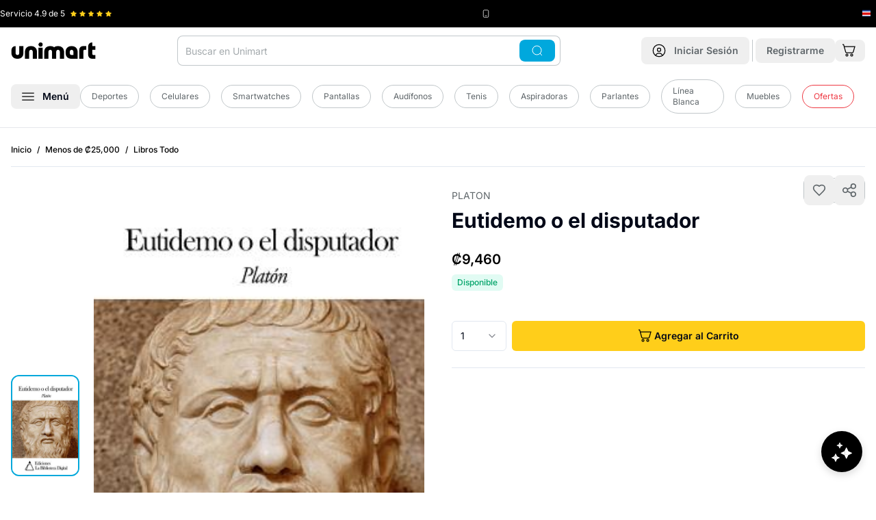

--- FILE ---
content_type: text/html
request_url: https://www.unimart.com/products/eutidemo-o-el-disputador
body_size: 50371
content:
<!DOCTYPE html><html lang="es" data-region="costa_rica"><head><meta charSet="utf-8"/><meta name="viewport" content="width=device-width,initial-scale=1"/><script nonce="41131efd844ace35f85f5cb7ad09512e">(function(w,d,s,l,i){w[l]=w[l]||[];w[l].push({'gtm.start':
        new Date().getTime(),event:'gtm.js'});var f=d.getElementsByTagName(s)[0],
        j=d.createElement(s),dl=l!='dataLayer'?'&l='+l:'';j.async=true;j.src=
        'https://www.googletagmanager.com/gtm.js?id='+i+dl;f.parentNode.insertBefore(j,f);
        })(window,document,'script','dataLayer','GTM-5QP3S8C');</script><script type="module" nonce="41131efd844ace35f85f5cb7ad09512e">
        const settings = {};
        const config = (await import("https://shopify-gtm-suite.getelevar.com/configs/df491d39bcebb9f50d167b4f0ca89257f21ba382/config.js")).default;
        const scriptUrl = settings.proxyPath
          ? settings.proxyPath + config.script_src_custom_pages_proxied
          : config.script_src_custom_pages;
      
        if (scriptUrl) {
          const { handler } = await import(scriptUrl);
          await handler(config, settings);
        }</script><link rel="preload" href="/placeholder-image.png" as="image"/><title>▷ Eutidemo o el disputador © Unimart.com</title><meta property="og:title" content="▷ Eutidemo o el disputador © Unimart.com"/><meta property="twitter:title" content="▷ Eutidemo o el disputador © Unimart.com"/><meta name="description" content="Laptops, celulares, electrodomésticos, moda, hogar y más. Tienda online con envíos rápidos y compras 100% seguras en Costa Rica."/><meta property="og:description" content="Laptops, celulares, electrodomésticos, moda, hogar y más. Tienda online con envíos rápidos y compras 100% seguras en Costa Rica."/><meta property="twitter:description" content="Laptops, celulares, electrodomésticos, moda, hogar y más. Tienda online con envíos rápidos y compras 100% seguras en Costa Rica."/><link rel="canonical" href="https://www.unimart.com/products/eutidemo-o-el-disputador"/><meta property="og:url" content="https://www.unimart.com/products/eutidemo-o-el-disputador"/><link rel="preload" href="https://cdn.shopify.com/oxygen-v2/29406/33326/69828/2859910/assets/app-O761mhaB.css" as="style"/><link rel="preload" href="https://cdn.shopify.com/oxygen-v2/29406/33326/69828/2859910/assets/tailwind-BjLsjDPe.css" as="style"/><link rel="stylesheet" href="https://cdn.shopify.com/oxygen-v2/29406/33326/69828/2859910/assets/app-O761mhaB.css"/><link rel="stylesheet" href="https://cdn.shopify.com/oxygen-v2/29406/33326/69828/2859910/assets/tailwind-BjLsjDPe.css"/><link rel="stylesheet" href="https://cdn.shopify.com/oxygen-v2/29406/33326/69828/2859910/assets/craftjs-user-blocks-CMZJmxU7.css"/><link rel="preload" href="https://fonts.googleapis.com/css2?family=Inter:wght@400;500;600;700&amp;display=swap" as="style"/><link rel="preconnect" href="https://fonts.googleapis.com"/><link rel="preconnect" href="https://fonts.gstatic.com" crossorigin="anonymous"/><link rel="preconnect" href="https://barulu-seller.s3.amazonaws.com"/><link rel="dns-prefetch" href="https://barulu-seller.s3.amazonaws.com"/><link rel="preconnect" href="https://cdn.shopify.com"/><link rel="preconnect" href="https://shop.app"/><link rel="icon" href="https://cdn.shopify.com/oxygen-v2/29406/33326/69828/2859910/assets/favicon-Bm2UPpqV.png" type="image/png"/><link rel="stylesheet" href="https://cdn.shopify.com/oxygen-v2/29406/33326/69828/2859910/assets/product-details-CAlr4VHy.css"/><link rel="alternate" hrefLang="es-CR" href="https://www.unimart.com/products/eutidemo-o-el-disputador"/><link rel="alternate" hrefLang="x-default" href="https://www.unimart.com/products/eutidemo-o-el-disputador"/><script type="application/ld+json" nonce="41131efd844ace35f85f5cb7ad09512e">{"@context":"https://schema.org","@type":"Store","name":"Unimart.com","url":"https://www.unimart.com","sameAs":["https://www.facebook.com/MiUnimart","https://www.instagram.com/miunimart"],"contactPoint":{"@type":"ContactPoint","telephone":"41007616","contactType":"Sales Contact"},"address":{"@type":"PostalAddress","streetAddress":"Calle 128, Via 104","addressLocality":"Pavas","addressRegion":"San José","postalCode":"10109","addressCountry":"CR"},"geo":{"@type":"GeoCoordinates","latitude":9.946349440911412,"longitude":-84.13608182541253},"openingHoursSpecification":[{"@type":"OpeningHoursSpecification","dayOfWeek":["Monday","Tuesday","Wednesday","Thursday","Friday"],"opens":"07:00","closes":"07:00"}]}</script><script type="application/ld+json" nonce="41131efd844ace35f85f5cb7ad09512e">{"@context":"http://schema.org","@graph":[{"@type":"Product","name":"Eutidemo o el disputador","url":"https://www.unimart.com/products/eutidemo-o-el-disputador","image":"https://cdn.shopify.com/s/files/1/1161/3498/files/9781502960535.jpg?v=1698838537","description":"","sku":"9781502960535","brand":{"@type":"Brand","name":"Libros"},"offers":{"@type":"Offer","sku":"9781502960535","availability":"http://schema.org/InStock","price":"9460.0","priceCurrency":"CRC","url":"https://www.unimart.com/products/eutidemo-o-el-disputador?Title=Default%20Title"}},{"@type":"BreadcrumbList","itemListElement":[{"@type":"ListItem","position":1,"name":"Inicio","item":"https://www.unimart.com"},{"@type":"ListItem","position":2,"name":"Eutidemo o el disputador","item":"https://www.unimart.com/products/eutidemo-o-el-disputador"}]}]}</script><style>
              /* Critical CSS for faster LCP and CLS prevention */
              body {
                font-family: 'Inter', system-ui, -apple-system, BlinkMacSystemFont, 'Segoe UI', Roboto, Oxygen, Ubuntu, Cantarell, 'Open Sans', 'Helvetica Neue', sans-serif;
                margin: 0;
                padding: 0;
                font-display: swap;
                line-height: 1.5;
              }
              
              /* Prevent layout shift for main containers */
              .home { 
                display: flex; 
                flex-direction: column; 
                min-height: 100vh;
              }
              .home .mb-4 { margin-bottom: 1rem; }
              @media (min-width: 1024px) {
                .home .lg\:mb-\[-60px\] { margin-bottom: -60px; }
                .home .lg\:pt-6 { padding-top: 1.5rem; }
              }
              
              /* Critical banner styles to prevent CLS */
              /* Mobile: mantener aspect ratio 4:1 | Desktop: cambiar a 1.23:1 */
              .home > div:first-child {
                min-height: 120px;
                aspect-ratio: 4/1;
                position: relative;
                background-color: #f3f4f6;
                /* Mobile optimization for faster paint */
                contain: layout;
              }
              @media (max-width: 1023px) {
                .home > div:first-child {
                  min-height: 192px;
                  aspect-ratio: 1.23/1;
                }
              }
              
              /* Image optimization for LCP - Mobile First */
              .home > div:first-child picture { 
                display: block; 
                width: 100%;
                height: 100%;
                /* Mobile optimization */
                contain: layout;
              }
              .home > div:first-child img { 
                width: 100%;
                height: 100%;
                object-fit: cover;
                object-position: center;
                display: block;
                /* Mobile LCP optimization */
                content-visibility: auto;
                contain-intrinsic-size: 287px 430px;
              }
              
              /* Mobile-specific optimizations for LCP */
              @media (max-width: 767px) {
                .home > div:first-child img[data-lcp-mobile] {
                  /* Force immediate paint for mobile LCP */
                  transform: translateZ(0);
                  backface-visibility: hidden;
                  /* Prevent any potential delays */
                  image-rendering: auto;
                }
                
                /* Optimize mobile container for faster LCP */
                .home > div:first-child {
                  /* Reduce mobile container complexity */
                  will-change: auto;
                  transform: translateZ(0);
                }
              }
              
              .home > div:first-child, 
              .home > div:first-child{ 
                border-radius: 0.75rem !important; 
              }
              @media (min-width: 1024px) {
                .home > div:first-child picture[class*="lg:rounded-xl"] { 
                  border-radius: 0.75rem !important; 
                }
                /* Also ensure inherited border radius works */
                .home > div:first-child picture[class*="lg:rounded-xl"] img[class*="rounded-\[inherit\]"] {
                  border-radius: inherit !important;
                }
              }
              
              /* Carousel skeleton to prevent CLS */
              .carousel-skeleton {
                height: 320px;
                background-color: #f9fafb;
                border-radius: 0.5rem;
                animation: pulse 2s cubic-bezier(0.4, 0, 0.6, 1) infinite;
              }
              
              @keyframes pulse {
                0%, 100% { opacity: 1; }
                50% { opacity: .5; }
              }
              
              /* Product grid skeleton */
              .product-grid-skeleton {
                display: grid;
                grid-template-columns: repeat(2, 1fr);
                gap: 1rem;
                margin-bottom: 2rem;
              }
              @media (min-width: 768px) {
                .product-grid-skeleton {
                  grid-template-columns: repeat(3, 1fr);
                }
              }
              @media (min-width: 1024px) {
                .product-grid-skeleton {
                  grid-template-columns: repeat(4, 1fr);
                }
              }
              
              /* Product card skeleton */
              .product-card-skeleton {
                background-color: #f9fafb;
                border-radius: 0.75rem;
                padding: 0.75rem;
                height: 300px;
                animation: pulse 2s cubic-bezier(0.4, 0, 0.6, 1) infinite;
              }
              
              /* Loading states */
              .loading-shimmer {
                background: linear-gradient(90deg, #f0f0f0 25%, #e0e0e0 50%, #f0f0f0 75%);
                background-size: 200% 100%;
                animation: shimmer 1.5s infinite;
              }
              
              @keyframes shimmer {
                0% { background-position: -200% 0; }
                100% { background-position: 200% 0; }
              }
              
              /* Prevent font loading shift */
              @font-face {
                font-family: 'Inter';
                font-display: swap;
                src: local('Inter');
              }
              
              header#app-header {
                background-color: white;
                box-shadow: 0 1px 3px 0 rgb(0 0 0 / 0.1), 0 1px 2px -1px rgb(0 0 0 / 0.1) !important;
              }
              
              @media (max-width: 1023px) {
                header#app-header nav {
                  background-color: transparent !important;
                }
                header#app-header {
                  box-shadow: 0 4px 6px -1px rgb(0 0 0 / 0.1), 0 2px 4px -2px rgb(0 0 0 / 0.1) !important;
                }
              }
              
              @media (min-width: 1024px) {
                header#app-header {
                  border-bottom: 1px solid #e5e7eb;
                  box-shadow: none !important;
                }
                header#app-header nav {
                  background-color: white !important;
                }
              }
              
              /* Optimize critical images */
              [data-critical-img] {
                content-visibility: auto;
                contain-intrinsic-size: 300px;
                }
              
              /* Reduce CLS for forms */
              form {
                contain: layout;
              }
              
              /* Optimize scrolling performance */
              html {
                scroll-behavior: auto;
              }
              
              /* Contain layout shifts */
              .container {
                contain: layout;
              }
            </style><link rel="preconnect" href="https://www.googletagmanager.com"/><link rel="preconnect" href="https://shopify-gtm-suite.getelevar.com"/><link rel="preconnect" href="https://hits.getelevar.com"/><link rel="preconnect" href="https://cdn.shopify.com"/><link rel="preconnect" href="https://fonts.googleapis.com"/><link rel="preconnect" href="https://fonts.gstatic.com" crossorigin="anonymous"/><link rel="preconnect" href="https://seller.unimart.com"/><link rel="preconnect" href="https://hub.unimart.com"/><link rel="preconnect" href="https://barulu-seller.s3.amazonaws.com" crossorigin="anonymous"/><link rel="preconnect" href="https://hub-unimart.s3.amazonaws.com" crossorigin="anonymous"/><link rel="preconnect" href="https://s3.amazonaws.com" crossorigin="anonymous"/><link rel="dns-prefetch" href="//barulu-seller.s3.amazonaws.com"/><link rel="dns-prefetch" href="//hub-unimart.s3.amazonaws.com"/><link rel="dns-prefetch" href="//s3.amazonaws.com"/></head><body><noscript><iframe src="https://www.googletagmanager.com/ns.html?id=GTM-5QP3S8C" height="0" width="0" class="hidden"></iframe></noscript><div><header id="app-header" class="shadow z-[60] pointer-events-auto sticky top-[-40px] lg:relative lg:top-0"><div class="bg-black py-3 px-5 lg:px-0 h-[40px]"><div class="wrapper"><div class="flex justify-between items-center"><div class="flex flex-1 lg:flex-initial items-center" style="min-width:130px;height:16px"><span class="text-white text-xs mr-2 whitespace-nowrap">Servicio <!-- -->4.9<!-- --> de 5</span><div class="flex items-center" style="min-height:12px;min-width:60px"><div class="flex" style="width:60px;height:12px"><svg xmlns="http://www.w3.org/2000/svg" width="12" height="12" fill="#FFCE1A" viewBox="0 0 12 12" class="mr-1" data-filled="true"><defs><clipPath id="a"><path fill="#fff" d="M0 0h12v12H0z"></path></clipPath><linearGradient id="halfGradient" x1="0" y1="0" x2="1" y2="0"><stop offset="50%" stop-color="#FFCE1A"></stop><stop offset="50%" stop-color="#c1c7ca"></stop></linearGradient></defs><g clip-path="url(#a)"><path fill="#FFCE1A" d="m11.572 4.27-3.54-.514L6.448.548a.52.52 0 0 0-.9 0l-1.58 3.208-3.54.514a.5.5 0 0 0-.277.853l2.562 2.5-.606 3.526a.5.5 0 0 0 .726.527L6 10.008l3.167 1.665a.5.5 0 0 0 .726-.527L9.287 7.62l2.562-2.5a.499.499 0 0 0-.277-.853z"></path></g></svg><svg xmlns="http://www.w3.org/2000/svg" width="12" height="12" fill="#FFCE1A" viewBox="0 0 12 12" class="mr-1" data-filled="true"><defs><clipPath id="a"><path fill="#fff" d="M0 0h12v12H0z"></path></clipPath><linearGradient id="halfGradient" x1="0" y1="0" x2="1" y2="0"><stop offset="50%" stop-color="#FFCE1A"></stop><stop offset="50%" stop-color="#c1c7ca"></stop></linearGradient></defs><g clip-path="url(#a)"><path fill="#FFCE1A" d="m11.572 4.27-3.54-.514L6.448.548a.52.52 0 0 0-.9 0l-1.58 3.208-3.54.514a.5.5 0 0 0-.277.853l2.562 2.5-.606 3.526a.5.5 0 0 0 .726.527L6 10.008l3.167 1.665a.5.5 0 0 0 .726-.527L9.287 7.62l2.562-2.5a.499.499 0 0 0-.277-.853z"></path></g></svg><svg xmlns="http://www.w3.org/2000/svg" width="12" height="12" fill="#FFCE1A" viewBox="0 0 12 12" class="mr-1" data-filled="true"><defs><clipPath id="a"><path fill="#fff" d="M0 0h12v12H0z"></path></clipPath><linearGradient id="halfGradient" x1="0" y1="0" x2="1" y2="0"><stop offset="50%" stop-color="#FFCE1A"></stop><stop offset="50%" stop-color="#c1c7ca"></stop></linearGradient></defs><g clip-path="url(#a)"><path fill="#FFCE1A" d="m11.572 4.27-3.54-.514L6.448.548a.52.52 0 0 0-.9 0l-1.58 3.208-3.54.514a.5.5 0 0 0-.277.853l2.562 2.5-.606 3.526a.5.5 0 0 0 .726.527L6 10.008l3.167 1.665a.5.5 0 0 0 .726-.527L9.287 7.62l2.562-2.5a.499.499 0 0 0-.277-.853z"></path></g></svg><svg xmlns="http://www.w3.org/2000/svg" width="12" height="12" fill="#FFCE1A" viewBox="0 0 12 12" class="mr-1" data-filled="true"><defs><clipPath id="a"><path fill="#fff" d="M0 0h12v12H0z"></path></clipPath><linearGradient id="halfGradient" x1="0" y1="0" x2="1" y2="0"><stop offset="50%" stop-color="#FFCE1A"></stop><stop offset="50%" stop-color="#c1c7ca"></stop></linearGradient></defs><g clip-path="url(#a)"><path fill="#FFCE1A" d="m11.572 4.27-3.54-.514L6.448.548a.52.52 0 0 0-.9 0l-1.58 3.208-3.54.514a.5.5 0 0 0-.277.853l2.562 2.5-.606 3.526a.5.5 0 0 0 .726.527L6 10.008l3.167 1.665a.5.5 0 0 0 .726-.527L9.287 7.62l2.562-2.5a.499.499 0 0 0-.277-.853z"></path></g></svg><svg xmlns="http://www.w3.org/2000/svg" width="12" height="12" fill="#FFCE1A" viewBox="0 0 12 12" class="" data-filled="true"><defs><clipPath id="a"><path fill="#fff" d="M0 0h12v12H0z"></path></clipPath><linearGradient id="halfGradient" x1="0" y1="0" x2="1" y2="0"><stop offset="50%" stop-color="#FFCE1A"></stop><stop offset="50%" stop-color="#c1c7ca"></stop></linearGradient></defs><g clip-path="url(#a)"><path fill="#FFCE1A" d="m11.572 4.27-3.54-.514L6.448.548a.52.52 0 0 0-.9 0l-1.58 3.208-3.54.514a.5.5 0 0 0-.277.853l2.562 2.5-.606 3.526a.5.5 0 0 0 .726.527L6 10.008l3.167 1.665a.5.5 0 0 0 .726-.527L9.287 7.62l2.562-2.5a.499.499 0 0 0-.277-.853z"></path></g></svg></div></div></div><div class="flex mr-4 lg:mr-0 items-center" style="min-height:16px"><svg xmlns="http://www.w3.org/2000/svg" width="12" height="12" fill="none" viewBox="0 0 16 16" color="#fff" class="mr-1" style="flex-shrink:0"><rect width="10" height="14" x="3" y="1" stroke="currentColor" rx="2"></rect><path stroke="currentColor" d="M6 12h4"></path></svg><span class="text-unimart-gray-50 text-xs whitespace-nowrap"><span class="hidden lg:inline"></span><span class="text-white"></span></span></div><div class="flex items-center" style="min-width:20px;min-height:16px"><div class="flex items-center justify-center" style="width:16px;height:16px;flex-shrink:0"><svg xmlns="http://www.w3.org/2000/svg" width="16" height="16" fill="none" viewBox="0 0 16 16" style="display:block"><g clip-path="url(#a)"><path fill="#2B4BA5" d="M0 2.75h16v10.5H0z"></path><path fill="#fff" d="M0 4.833v6.335h16V4.832z"></path><path fill="#DD1212" d="M0 6.255h16v3.49H0z"></path></g><defs><clipPath id="a"><path fill="#fff" d="M0 0h16v16H0z"></path></clipPath></defs></svg></div></div></div></div></div><nav class="bg-white py-3 px-4 lg:pb-5" role="navigation"><noscript></noscript><div class="wrapper"><div class="flex justify-between items-center lg:mb-5"><div class="flex items-center lg:hidden"><button class="font-semibold inline-flex items-center justify-center whitespace-nowrap rounded-lg text-sm ring-offset-background transition-colors focus-visible:outline-none focus-visible:ring-2 focus-visible:ring-ring focus-visible:ring-offset-2 disabled:pointer-events-none disabled:opacity-50 hover:bg-accent hover:text-accent-foreground h-10 w-10 min-h-[44px] min-w-[44px]" aria-label="Abrir menú"><svg xmlns="http://www.w3.org/2000/svg" width="18" height="12" fill="none" viewBox="0 0 18 12"><path stroke="#000" stroke-width="1.25" d="M.25 1h17.5M.25 6h17.5M.25 11h17.5"></path></svg></button><span class="border-r border-unimart-gray-50 h-8 mx-1"></span></div><div class="relative lg:order-2"><div class="lg:hidden"><button class="font-semibold inline-flex items-center justify-center whitespace-nowrap rounded-lg text-sm ring-offset-background transition-colors focus-visible:outline-none focus-visible:ring-2 focus-visible:ring-ring focus-visible:ring-offset-2 disabled:pointer-events-none disabled:opacity-50 hover:bg-accent hover:text-accent-foreground h-10 w-10 min-h-[44px] min-w-[44px] lg:min-h-10 lg:min-w-10" aria-label="Abrir búsqueda"><svg xmlns="http://www.w3.org/2000/svg" width="20" height="20" fill="none" viewBox="0 0 20 20"><g stroke="currentColor" stroke-width="1.25"><path d="M18.75 18.75 15 15"></path><circle cx="9.375" cy="9.375" r="8.125"></circle></g></svg></button></div><div class="hidden lg:block"><div class="relative"><form method="get" action="/search" data-discover="true"><div class="absolute inset-y-0 right-2 flex items-center z-10"><button class="font-semibold inline-flex items-center justify-center whitespace-nowrap rounded-lg text-sm ring-offset-background transition-colors focus-visible:outline-none focus-visible:ring-2 focus-visible:ring-ring focus-visible:ring-offset-2 disabled:pointer-events-none disabled:opacity-50 text-black-foreground px-4 py-2 min-h-8 bg-accent-blue hover:bg-accent-blue"><svg xmlns="http://www.w3.org/2000/svg" width="20" height="16" fill="none" viewBox="0 0 20 20" color="white"><g stroke="currentColor" stroke-width="1.25"><path d="M18.75 18.75 15 15"></path><circle cx="9.375" cy="9.375" r="8.125"></circle></g></svg></button></div><input type="search" class="flex h-10 border-input bg-background px-3 ring-offset-background file:border-0 file:bg-transparent file:text-sm file:font-medium focus-visible:outline-none focus-visible:ring-2 focus-visible:ring-offset-2 disabled:cursor-not-allowed disabled:opacity-50 rounded-lg border-0 text-sm placeholder:text-unimart-gray-100 ring-1 ring-inset focus:ring-accent-blue focus-visible:ring-accent-blue ring-unimart-gray-50 w-[35rem] pr-20 py-[22px]" name="q" autoComplete="off" placeholder="Buscar en Unimart" value=""/></form></div></div></div><a class="lg:order-1 flex-1 lg:flex-none" data-discover="true" href="/"><img src="/logo.svg" alt="Unimart.com" class="mx-auto lg:mx-0" width="124" height="24" style="aspect-ratio:124/24;object-fit:contain"/></a><div class="lg:order-3 flex items-center"><a data-discover="true" class="" href="/account/login"><button class="font-semibold inline-flex items-center justify-center whitespace-nowrap rounded-lg text-sm ring-offset-background transition-colors focus-visible:outline-none focus-visible:ring-2 focus-visible:ring-ring focus-visible:ring-offset-2 disabled:pointer-events-none disabled:opacity-50 hover:bg-accent hover:text-accent-foreground h-10 w-10 lg:px-4 lg:py-2 lg:w-auto min-h-[44px] min-w-[44px] lg:min-h-8 lg:min-w-auto" aria-label="Ir a mi cuenta"><svg xmlns="http://www.w3.org/2000/svg" width="28" height="28" fill="none" viewBox="0 0 20 20" class="mr-0 lg:mr-3 lg:w-5 lg:h-5"><path stroke="#000" stroke-width="1.25" d="m15 17.5-.064-.192a5.203 5.203 0 0 0-9.872 0L5 17.5M12.5 8.75a2.5 2.5 0 1 1-5 0 2.5 2.5 0 0 1 5 0Z"></path><circle cx="10" cy="10" r="8.75" stroke="#000" stroke-width="1.25"></circle></svg><span class="hidden lg:inline text-unimart-gray-200"><!--$-->Iniciar Sesión<!--/$--></span></button></a><!--$--><span class="border-r border-unimart-gray-50 h-8 mx-1"></span><a data-discover="true" class="" href="/account/register"><button class="font-semibold items-center justify-center whitespace-nowrap rounded-lg text-sm ring-offset-background transition-colors focus-visible:outline-none focus-visible:ring-2 focus-visible:ring-ring focus-visible:ring-offset-2 disabled:pointer-events-none disabled:opacity-50 hover:bg-accent hover:text-accent-foreground px-4 py-2 min-h-8 hidden lg:block"><span class="hidden lg:inline text-unimart-gray-200">Registrarme</span></button></a><!--/$--><!--$--><a data-discover="true" href="/cart"><button class="font-semibold justify-center whitespace-nowrap rounded-lg text-sm ring-offset-background transition-colors focus-visible:outline-none focus-visible:ring-2 focus-visible:ring-ring focus-visible:ring-offset-2 disabled:pointer-events-none disabled:opacity-50 hover:bg-accent hover:text-accent-foreground h-10 w-10 flex items-center relative lg:h-auto lg:w-auto min-h-[44px] min-w-[44px] lg:min-h-8 lg:min-w-auto" aria-label="Ir al carrito"><svg xmlns="http://www.w3.org/2000/svg" width="28" height="28" fill="none" viewBox="0 0 20 20" class="mr-1 lg:w-[20px] lg:h-[20px]"><path stroke="#000" stroke-width="1.25" d="M7.5 18a1.5 1.5 0 1 0 0-3 1.5 1.5 0 0 0 0 3ZM14.5 18a1.5 1.5 0 1 0 0-3 1.5 1.5 0 0 0 0 3ZM3.572 4.165H19l-2.317 7.942a1.27 1.27 0 0 1-.492.646c-.234.16-.517.247-.807.247H7.022c-.295 0-.582-.09-.818-.255a1.27 1.27 0 0 1-.488-.663L2.744 1.46a.63.63 0 0 0-.245-.332.7.7 0 0 0-.41-.127H1"></path></svg></button></a><!--/$--></div></div><div class="sr-only lg:not-sr-only flex items-center"><button class="font-semibold inline-flex items-center justify-center whitespace-nowrap rounded-lg text-sm ring-offset-background transition-colors focus-visible:outline-none focus-visible:ring-2 focus-visible:ring-ring focus-visible:ring-offset-2 disabled:pointer-events-none hover:bg-accent px-4 py-2 min-h-8 disabled:opacity-100 disabled:cursor-pointer hover:text-accent-blue" data-state="closed" aria-label="Abrir menú"><svg xmlns="http://www.w3.org/2000/svg" width="18" height="12" fill="none" viewBox="0 0 18 12"><path stroke="#000" stroke-width="1.25" d="M.25 1h17.5M.25 6h17.5M.25 11h17.5"></path></svg><span class="ml-3">Menú</span></button><div class="flex flex-1 items-center justify-center"><a data-discover="true" class="text-sm text-unimart-gray-200 mr-4" href="/collections/deportes-y-camping"><div class="inline-flex items-center border px-4 py-2 text-xs text-unimart-gray-200 transition-colors focus:outline-none focus:ring-2 focus:ring-ring focus:ring-offset-2 border-unimart-gray-50 bg-transparent rounded-full hover:bg-primary/80 hover:text-white hover:border-transparent">Deportes</div></a><a data-discover="true" class="text-sm text-unimart-gray-200 mr-4" href="/collections/celulares"><div class="inline-flex items-center border px-4 py-2 text-xs text-unimart-gray-200 transition-colors focus:outline-none focus:ring-2 focus:ring-ring focus:ring-offset-2 border-unimart-gray-50 bg-transparent rounded-full hover:bg-primary/80 hover:text-white hover:border-transparent">Celulares</div></a><a data-discover="true" class="text-sm text-unimart-gray-200 mr-4" href="/collections/todo-smartwatches"><div class="inline-flex items-center border px-4 py-2 text-xs text-unimart-gray-200 transition-colors focus:outline-none focus:ring-2 focus:ring-ring focus:ring-offset-2 border-unimart-gray-50 bg-transparent rounded-full hover:bg-primary/80 hover:text-white hover:border-transparent">Smartwatches</div></a><a data-discover="true" class="text-sm text-unimart-gray-200 mr-4" href="/collections/pantallas"><div class="inline-flex items-center border px-4 py-2 text-xs text-unimart-gray-200 transition-colors focus:outline-none focus:ring-2 focus:ring-ring focus:ring-offset-2 border-unimart-gray-50 bg-transparent rounded-full hover:bg-primary/80 hover:text-white hover:border-transparent">Pantallas</div></a><a data-discover="true" class="text-sm text-unimart-gray-200 mr-4" href="/collections/audifonos"><div class="inline-flex items-center border px-4 py-2 text-xs text-unimart-gray-200 transition-colors focus:outline-none focus:ring-2 focus:ring-ring focus:ring-offset-2 border-unimart-gray-50 bg-transparent rounded-full hover:bg-primary/80 hover:text-white hover:border-transparent">Audífonos</div></a><a data-discover="true" class="text-sm text-unimart-gray-200 mr-4" href="/collections/tenis"><div class="inline-flex items-center border px-4 py-2 text-xs text-unimart-gray-200 transition-colors focus:outline-none focus:ring-2 focus:ring-ring focus:ring-offset-2 border-unimart-gray-50 bg-transparent rounded-full hover:bg-primary/80 hover:text-white hover:border-transparent">Tenis</div></a><a data-discover="true" class="text-sm text-unimart-gray-200 mr-4" href="/collections/aspiradoras"><div class="inline-flex items-center border px-4 py-2 text-xs text-unimart-gray-200 transition-colors focus:outline-none focus:ring-2 focus:ring-ring focus:ring-offset-2 border-unimart-gray-50 bg-transparent rounded-full hover:bg-primary/80 hover:text-white hover:border-transparent">Aspiradoras</div></a><a data-discover="true" class="text-sm text-unimart-gray-200 mr-4" href="/collections/parlantes"><div class="inline-flex items-center border px-4 py-2 text-xs text-unimart-gray-200 transition-colors focus:outline-none focus:ring-2 focus:ring-ring focus:ring-offset-2 border-unimart-gray-50 bg-transparent rounded-full hover:bg-primary/80 hover:text-white hover:border-transparent">Parlantes</div></a><a data-discover="true" class="text-sm text-unimart-gray-200 mr-4" href="/collections/linea-blanca"><div class="inline-flex items-center border px-4 py-2 text-xs text-unimart-gray-200 transition-colors focus:outline-none focus:ring-2 focus:ring-ring focus:ring-offset-2 border-unimart-gray-50 bg-transparent rounded-full hover:bg-primary/80 hover:text-white hover:border-transparent">Línea Blanca</div></a><a data-discover="true" class="text-sm text-unimart-gray-200 mr-4" href="/collections/muebles"><div class="inline-flex items-center border px-4 py-2 text-xs text-unimart-gray-200 transition-colors focus:outline-none focus:ring-2 focus:ring-ring focus:ring-offset-2 border-unimart-gray-50 bg-transparent rounded-full hover:bg-primary/80 hover:text-white hover:border-transparent">Muebles</div></a><a data-discover="true" class="text-sm text-unimart-gray-200 mr-4" href="/collections/oferta"><div class="inline-flex items-center border px-4 py-2 text-xs transition-colors focus:outline-none focus:ring-2 focus:ring-ring focus:ring-offset-2 bg-transparent rounded-full hover:border-transparent hover:text-white hover:bg-accent-red border-accent-red text-accent-red hover:background-accent-red">Ofertas</div></a></div></div></div><div class="fixed inset-0 z-[88] opacity-0 pointer-events-none lg:bg-black/50 transition-opacity duration-300 ease-in-out" role="dialog" aria-modal="true" data-menu-overlay="true"><div class="fixed left-0 z-[91] bg-white shadow-xl no-animation transition-transform duration-300 ease-in-out -translate-x-full lg:top-0 w-full lg:w-[350px] top-[64px]" style="animation:none;height:100vh;overscroll-behavior:contain" data-menu-panel="true" aria-hidden="true"><div class="flex justify-between items-center p-4 border-b border-gray-200 sticky top-0 bg-white z-10"><div class="flex items-center"><p class="text-body font-bold text-xl">Categorías</p></div><button class="font-semibold inline-flex items-center justify-center whitespace-nowrap rounded-lg text-sm ring-offset-background transition-colors focus-visible:outline-none focus-visible:ring-2 focus-visible:ring-ring focus-visible:ring-offset-2 disabled:pointer-events-none disabled:opacity-50 hover:bg-accent hover:text-accent-foreground h-10 w-10 sr-only lg:not-sr-only min-h-[44px] min-w-[44px]" aria-label="Cerrar menú"><svg xmlns="http://www.w3.org/2000/svg" width="20" height="20" viewBox="0 0 24 24" fill="none" stroke="currentColor" stroke-width="2" stroke-linecap="round" stroke-linejoin="round" class="lucide lucide-x"><path d="M18 6 6 18"></path><path d="m6 6 12 12"></path></svg></button></div><div class="p-4 h-[calc(100vh-60px)] overflow-y-auto lg:overflow-y-visible lg:h-auto lg:max-h-[calc(100vh-60px)]"><nav class="p-4"><div><ul class="categories-list"><li class="mb-3 border-b border-gray-100 pb-3" data-mobile-nav="true"><div class="flex items-center mb-2"><div class="block py-2 px-1 rounded-full flex-1 text-lg font-semibold cursor-pointer"><a class="hover:text-accent-blue no-underline hover:no-underline" data-discover="true" href="/collections/celulares-y-smartwatches">Celulares y Smartwatches</a></div><button class="font-semibold inline-flex items-center justify-center whitespace-nowrap text-sm ring-offset-background transition-colors focus-visible:outline-none focus-visible:ring-2 focus-visible:ring-ring focus-visible:ring-offset-2 disabled:pointer-events-none disabled:opacity-50 hover:text-accent-foreground h-10 w-10 p-2 rounded-full hover:bg-gray-100 min-h-[44px] min-w-[44px]" aria-label="Expandir Celulares y Smartwatches"><svg xmlns="http://www.w3.org/2000/svg" width="18" height="18" viewBox="0 0 24 24" fill="none" stroke="currentColor" stroke-width="2" stroke-linecap="round" stroke-linejoin="round" class="lucide lucide-chevron-down"><path d="m6 9 6 6 6-6"></path></svg></button></div><div class="pl-3 ml-2 overflow-hidden transition-all duration-500 max-h-0 visibility-hidden"><div class="subcategory-content-mobile"><a class="block text-sm text-black font-normal underline decoration-[0.5px] decoration-black" data-discover="true" href="/collections/celulares-y-smartwatches">Ver todo</a><ul class="subcategory-list-mobile mt-4"><li class="mb-4 border-b border-gray-100 pb-3"><div class="flex items-center"><div class="block py-2 px-2 flex-1 text-base font-semibold text-unimart-gray-200 hover:text-accent-blue cursor-pointer"><span class="hover:text-accent-blue">Celulares por Marca</span></div><button class="font-semibold inline-flex items-center justify-center whitespace-nowrap text-sm ring-offset-background transition-colors focus-visible:outline-none focus-visible:ring-2 focus-visible:ring-ring focus-visible:ring-offset-2 disabled:pointer-events-none disabled:opacity-50 hover:text-accent-foreground h-10 w-10 p-2 rounded-full hover:bg-gray-100 min-h-[44px] min-w-[44px]" aria-label="Expandir Celulares por Marca"><svg xmlns="http://www.w3.org/2000/svg" width="18" height="18" viewBox="0 0 24 24" fill="none" stroke="currentColor" stroke-width="2" stroke-linecap="round" stroke-linejoin="round" class="lucide lucide-chevron-down"><path d="m6 9 6 6 6-6"></path></svg></button></div><div class="pl-3 mt-1 border-l-2 border-l-gray-100 overflow-hidden transition-all duration-500 max-h-0 opacity-0" style="transition:max-height 300ms ease, opacity 200ms ease;display:block;z-index:10;margin-top:0;padding:0" aria-hidden="true"><ul class="third-level-mobile"><li class="my-2"><a class="block py-2 px-2 text-sm text-unimart-gray-200" data-discover="true" href="/collections/celulares">Ver Todo Celulares</a></li><li class="my-2"><a class="block py-2 px-2 text-sm text-unimart-gray-200" data-discover="true" href="/collections/apple-celulares">Apple</a></li><li class="my-2"><a class="block py-2 px-2 text-sm text-unimart-gray-200" data-discover="true" href="/collections/samsung-celulares">Samsung</a></li><li class="my-2"><a class="block py-2 px-2 text-sm text-unimart-gray-200" data-discover="true" href="/collections/mi-celulares">Xiaomi</a></li><li class="my-2"><a class="block py-2 px-2 text-sm text-unimart-gray-200" data-discover="true" href="/collections/celulares-honor">Honor</a></li><li class="my-2"><a class="block py-2 px-2 text-sm text-unimart-gray-200" data-discover="true" href="/collections/motorola-celulares">Motorola</a></li><li class="my-2"><a class="block py-2 px-2 text-sm text-unimart-gray-200" data-discover="true" href="/collections/huawei-celulares">Huawei</a></li><li class="my-2"><a class="block py-2 px-2 text-sm text-unimart-gray-200" data-discover="true" href="/collections/blu-celulares">Blu</a></li></ul></div></li><li class="mb-4 border-b border-gray-100 pb-3"><div class="flex items-center"><div class="block py-2 px-2 flex-1 text-base font-semibold text-unimart-gray-200 hover:text-accent-blue cursor-pointer"><span class="hover:text-accent-blue">Accesorios para Celular</span></div><button class="font-semibold inline-flex items-center justify-center whitespace-nowrap text-sm ring-offset-background transition-colors focus-visible:outline-none focus-visible:ring-2 focus-visible:ring-ring focus-visible:ring-offset-2 disabled:pointer-events-none disabled:opacity-50 hover:text-accent-foreground h-10 w-10 p-2 rounded-full hover:bg-gray-100 min-h-[44px] min-w-[44px]" aria-label="Expandir Accesorios para Celular"><svg xmlns="http://www.w3.org/2000/svg" width="18" height="18" viewBox="0 0 24 24" fill="none" stroke="currentColor" stroke-width="2" stroke-linecap="round" stroke-linejoin="round" class="lucide lucide-chevron-down"><path d="m6 9 6 6 6-6"></path></svg></button></div><div class="pl-3 mt-1 border-l-2 border-l-gray-100 overflow-hidden transition-all duration-500 max-h-0 opacity-0" style="transition:max-height 300ms ease, opacity 200ms ease;display:block;z-index:10;margin-top:0;padding:0" aria-hidden="true"><ul class="third-level-mobile"><li class="my-2"><a class="block py-2 px-2 text-sm text-unimart-gray-200" data-discover="true" href="/collections/accesorios-para-celular">Ver Todo Accesorios para Celular</a></li><li class="my-2"><a class="block py-2 px-2 text-sm text-unimart-gray-200" data-discover="true" href="/collections/cables-cargadores-y-baterias">Cables, Cargadores y Baterías</a></li><li class="my-2"><a class="block py-2 px-2 text-sm text-unimart-gray-200" data-discover="true" href="/collections/bases-y-holders">Bases y Holders</a></li><li class="my-2"><a class="block py-2 px-2 text-sm text-unimart-gray-200" data-discover="true" href="/collections/tarjetas-de-memoria">Tarjetas de Memoria</a></li><li class="my-2"><a class="block py-2 px-2 text-sm text-unimart-gray-200" data-discover="true" href="/collections/audifonos">Audífonos</a></li><li class="my-2"><a class="block py-2 px-2 text-sm text-unimart-gray-200" data-discover="true" href="/collections/estuches-y-temperados">Estuches y Temperados</a></li><li class="my-2"><a class="block py-2 px-2 text-sm text-unimart-gray-200" data-discover="true" href="/collections/accesorios-para-carro-en-celulares">Para Carro</a></li><li class="my-2"><a class="block py-2 px-2 text-sm text-unimart-gray-200" data-discover="true" href="/collections/accesorios-para-iphone">Para iPhone</a></li></ul></div></li><li class="mb-4 border-b border-gray-100 pb-3"><div class="flex items-center"><div class="block py-2 px-2 flex-1 text-base font-semibold text-unimart-gray-200 hover:text-accent-blue cursor-pointer"><span class="hover:text-accent-blue">Smartwatches</span></div><button class="font-semibold inline-flex items-center justify-center whitespace-nowrap text-sm ring-offset-background transition-colors focus-visible:outline-none focus-visible:ring-2 focus-visible:ring-ring focus-visible:ring-offset-2 disabled:pointer-events-none disabled:opacity-50 hover:text-accent-foreground h-10 w-10 p-2 rounded-full hover:bg-gray-100 min-h-[44px] min-w-[44px]" aria-label="Expandir Smartwatches"><svg xmlns="http://www.w3.org/2000/svg" width="18" height="18" viewBox="0 0 24 24" fill="none" stroke="currentColor" stroke-width="2" stroke-linecap="round" stroke-linejoin="round" class="lucide lucide-chevron-down"><path d="m6 9 6 6 6-6"></path></svg></button></div><div class="pl-3 mt-1 border-l-2 border-l-gray-100 overflow-hidden transition-all duration-500 max-h-0 opacity-0" style="transition:max-height 300ms ease, opacity 200ms ease;display:block;z-index:10;margin-top:0;padding:0" aria-hidden="true"><ul class="third-level-mobile"><li class="my-2"><a class="block py-2 px-2 text-sm text-unimart-gray-200" data-discover="true" href="/collections/todo-smartwatches">Ver Todo Smartwatches</a></li><li class="my-2"><a class="block py-2 px-2 text-sm text-unimart-gray-200" data-discover="true" href="/collections/smartwatches">Smartwatches</a></li><li class="my-2"><a class="block py-2 px-2 text-sm text-unimart-gray-200" data-discover="true" href="/collections/pulseras-inteligentes">Pulseras Inteligentes</a></li><li class="my-2"><a class="block py-2 px-2 text-sm text-unimart-gray-200" data-discover="true" href="/collections/relojes-deportivos">Relojes Deportivos</a></li><li class="my-2"><a class="block py-2 px-2 text-sm text-unimart-gray-200" data-discover="true" href="/collections/accesorios-para-wearables">Accesorios Wearables</a></li></ul></div></li><li class="mb-4 border-b border-gray-100 pb-3"><div class="flex items-center"><div class="block py-2 px-2 flex-1 text-base font-semibold text-unimart-gray-200 hover:text-accent-blue cursor-pointer"><span class="hover:text-accent-blue">Tablets</span></div><button class="font-semibold inline-flex items-center justify-center whitespace-nowrap text-sm ring-offset-background transition-colors focus-visible:outline-none focus-visible:ring-2 focus-visible:ring-ring focus-visible:ring-offset-2 disabled:pointer-events-none disabled:opacity-50 hover:text-accent-foreground h-10 w-10 p-2 rounded-full hover:bg-gray-100 min-h-[44px] min-w-[44px]" aria-label="Expandir Tablets"><svg xmlns="http://www.w3.org/2000/svg" width="18" height="18" viewBox="0 0 24 24" fill="none" stroke="currentColor" stroke-width="2" stroke-linecap="round" stroke-linejoin="round" class="lucide lucide-chevron-down"><path d="m6 9 6 6 6-6"></path></svg></button></div><div class="pl-3 mt-1 border-l-2 border-l-gray-100 overflow-hidden transition-all duration-500 max-h-0 opacity-0" style="transition:max-height 300ms ease, opacity 200ms ease;display:block;z-index:10;margin-top:0;padding:0" aria-hidden="true"><ul class="third-level-mobile"><li class="my-2"><a class="block py-2 px-2 text-sm text-unimart-gray-200" data-discover="true" href="/collections/tablets-y-accesorios">Ver Todo Tablets y Accesorios</a></li><li class="my-2"><a class="block py-2 px-2 text-sm text-unimart-gray-200" data-discover="true" href="/collections/tablets">Tablets</a></li><li class="my-2"><a class="block py-2 px-2 text-sm text-unimart-gray-200" data-discover="true" href="/collections/accesorios-para-tablet">Accesorios para Tablets</a></li><li class="my-2"><a class="block py-2 px-2 text-sm text-unimart-gray-200" data-discover="true" href="/collections/digitalizador">Digitalizadoras</a></li></ul></div></li><li class="mb-4 border-b border-gray-100 pb-3"><div class="flex items-center"><div class="block py-2 px-2 flex-1 text-base font-semibold text-unimart-gray-200 hover:text-accent-blue cursor-pointer"><span class="hover:text-accent-blue">Marcas Populares</span></div><button class="font-semibold inline-flex items-center justify-center whitespace-nowrap text-sm ring-offset-background transition-colors focus-visible:outline-none focus-visible:ring-2 focus-visible:ring-ring focus-visible:ring-offset-2 disabled:pointer-events-none disabled:opacity-50 hover:text-accent-foreground h-10 w-10 p-2 rounded-full hover:bg-gray-100 min-h-[44px] min-w-[44px]" aria-label="Expandir Marcas Populares"><svg xmlns="http://www.w3.org/2000/svg" width="18" height="18" viewBox="0 0 24 24" fill="none" stroke="currentColor" stroke-width="2" stroke-linecap="round" stroke-linejoin="round" class="lucide lucide-chevron-down"><path d="m6 9 6 6 6-6"></path></svg></button></div><div class="pl-3 mt-1 border-l-2 border-l-gray-100 overflow-hidden transition-all duration-500 max-h-0 opacity-0" style="transition:max-height 300ms ease, opacity 200ms ease;display:block;z-index:10;margin-top:0;padding:0" aria-hidden="true"><ul class="third-level-mobile"><li class="my-2"><a class="block py-2 px-2 text-sm text-unimart-gray-200" data-discover="true" href="/collections/xiaomi-y-amazfit">Xiaomi y Amazfit</a></li><li class="my-2"><a class="block py-2 px-2 text-sm text-unimart-gray-200" data-discover="true" href="/collections/huawei">Huawei</a></li><li class="my-2"><a class="block py-2 px-2 text-sm text-unimart-gray-200" data-discover="true" href="/collections/samsung">Samsung</a></li><li class="my-2"><a class="block py-2 px-2 text-sm text-unimart-gray-200" data-discover="true" href="/collections/apple">Apple</a></li><li class="my-2"><a class="block py-2 px-2 text-sm text-unimart-gray-200" data-discover="true" href="/collections/garmin">Garmin</a></li><li class="my-2"><a class="block py-2 px-2 text-sm text-unimart-gray-200" data-discover="true" href="/collections/motorola">Motorola</a></li><li class="my-2"><a class="block py-2 px-2 text-sm text-unimart-gray-200" data-discover="true" href="/collections/cubitt">Cubitt</a></li><li class="my-2"><a class="block py-2 px-2 text-sm text-unimart-gray-200" data-discover="true" href="/collections/honor">Honor</a></li><li class="my-2"><a class="block py-2 px-2 text-sm text-unimart-gray-200" data-discover="true" href="/collections/polar">Polar</a></li></ul></div></li></ul></div></div></li><li class="mb-3 border-b border-gray-100 pb-3" data-mobile-nav="true"><div class="flex items-center mb-2"><div class="block py-2 px-1 rounded-full flex-1 text-lg font-semibold cursor-pointer"><a class="hover:text-accent-blue no-underline hover:no-underline" data-discover="true" href="/collections/tv-audio-y-smart-home">TV, Audio y Smart Home</a></div><button class="font-semibold inline-flex items-center justify-center whitespace-nowrap text-sm ring-offset-background transition-colors focus-visible:outline-none focus-visible:ring-2 focus-visible:ring-ring focus-visible:ring-offset-2 disabled:pointer-events-none disabled:opacity-50 hover:text-accent-foreground h-10 w-10 p-2 rounded-full hover:bg-gray-100 min-h-[44px] min-w-[44px]" aria-label="Expandir TV, Audio y Smart Home"><svg xmlns="http://www.w3.org/2000/svg" width="18" height="18" viewBox="0 0 24 24" fill="none" stroke="currentColor" stroke-width="2" stroke-linecap="round" stroke-linejoin="round" class="lucide lucide-chevron-down"><path d="m6 9 6 6 6-6"></path></svg></button></div><div class="pl-3 ml-2 overflow-hidden transition-all duration-500 max-h-0 visibility-hidden"><div class="subcategory-content-mobile"><a class="block text-sm text-black font-normal underline decoration-[0.5px] decoration-black" data-discover="true" href="/collections/tv-audio-y-smart-home">Ver todo</a><ul class="subcategory-list-mobile mt-4"><li class="mb-4 border-b border-gray-100 pb-3"><div class="flex items-center"><div class="block py-2 px-2 flex-1 text-base font-semibold text-unimart-gray-200 hover:text-accent-blue cursor-pointer"><span class="hover:text-accent-blue">Televisores</span></div><button class="font-semibold inline-flex items-center justify-center whitespace-nowrap text-sm ring-offset-background transition-colors focus-visible:outline-none focus-visible:ring-2 focus-visible:ring-ring focus-visible:ring-offset-2 disabled:pointer-events-none disabled:opacity-50 hover:text-accent-foreground h-10 w-10 p-2 rounded-full hover:bg-gray-100 min-h-[44px] min-w-[44px]" aria-label="Expandir Televisores"><svg xmlns="http://www.w3.org/2000/svg" width="18" height="18" viewBox="0 0 24 24" fill="none" stroke="currentColor" stroke-width="2" stroke-linecap="round" stroke-linejoin="round" class="lucide lucide-chevron-down"><path d="m6 9 6 6 6-6"></path></svg></button></div><div class="pl-3 mt-1 border-l-2 border-l-gray-100 overflow-hidden transition-all duration-500 max-h-0 opacity-0" style="transition:max-height 300ms ease, opacity 200ms ease;display:block;z-index:10;margin-top:0;padding:0" aria-hidden="true"><ul class="third-level-mobile"><li class="my-2"><a class="block py-2 px-2 text-sm text-unimart-gray-200" data-discover="true" href="/collections/pantallas">Pantallas</a></li><li class="my-2"><a class="block py-2 px-2 text-sm text-unimart-gray-200" data-discover="true" href="/collections/consolas-y-videojuegos">Consolas y Videojuegos</a></li><li class="my-2"><a class="block py-2 px-2 text-sm text-unimart-gray-200" data-discover="true" href="/collections/streaming-y-reproductores">Streaming y Reproductores</a></li><li class="my-2"><a class="block py-2 px-2 text-sm text-unimart-gray-200" data-discover="true" href="/collections/soportes">Soportes</a></li><li class="my-2"><a class="block py-2 px-2 text-sm text-unimart-gray-200" data-discover="true" href="/collections/cables-y-accesorios-para-tv">Cables y Accesorios</a></li><li class="my-2"><a class="block py-2 px-2 text-sm text-unimart-gray-200" data-discover="true" href="/collections/proteccion-para-tv">Protección para TV</a></li><li class="my-2"><a class="block py-2 px-2 text-sm text-unimart-gray-200" data-discover="true" href="/collections/proyectores">Proyectores</a></li><li class="my-2"><a class="block py-2 px-2 text-sm text-unimart-gray-200" data-discover="true" href="/collections/barras-de-sonido">Barras de Sonido</a></li><li class="my-2"><a class="block py-2 px-2 text-sm text-unimart-gray-200" data-discover="true" href="/collections/baterias">Baterías</a></li><li class="my-2"><a class="block py-2 px-2 text-sm text-unimart-gray-200" data-discover="true" href="/collections/televisores">Ver Todo Televisores</a></li></ul></div></li><li class="mb-4 border-b border-gray-100 pb-3"><div class="flex items-center"><div class="block py-2 px-2 flex-1 text-base font-semibold text-unimart-gray-200 hover:text-accent-blue cursor-pointer"><span class="hover:text-accent-blue">Audio</span></div><button class="font-semibold inline-flex items-center justify-center whitespace-nowrap text-sm ring-offset-background transition-colors focus-visible:outline-none focus-visible:ring-2 focus-visible:ring-ring focus-visible:ring-offset-2 disabled:pointer-events-none disabled:opacity-50 hover:text-accent-foreground h-10 w-10 p-2 rounded-full hover:bg-gray-100 min-h-[44px] min-w-[44px]" aria-label="Expandir Audio"><svg xmlns="http://www.w3.org/2000/svg" width="18" height="18" viewBox="0 0 24 24" fill="none" stroke="currentColor" stroke-width="2" stroke-linecap="round" stroke-linejoin="round" class="lucide lucide-chevron-down"><path d="m6 9 6 6 6-6"></path></svg></button></div><div class="pl-3 mt-1 border-l-2 border-l-gray-100 overflow-hidden transition-all duration-500 max-h-0 opacity-0" style="transition:max-height 300ms ease, opacity 200ms ease;display:block;z-index:10;margin-top:0;padding:0" aria-hidden="true"><ul class="third-level-mobile"><li class="my-2"><a class="block py-2 px-2 text-sm text-unimart-gray-200" data-discover="true" href="/collections/todo-audio">Ver Todo Audio</a></li><li class="my-2"><a class="block py-2 px-2 text-sm text-unimart-gray-200" data-discover="true" href="/collections/audifonos">Audífonos</a></li><li class="my-2"><a class="block py-2 px-2 text-sm text-unimart-gray-200" data-discover="true" href="/collections/parlantes">Parlantes</a></li><li class="my-2"><a class="block py-2 px-2 text-sm text-unimart-gray-200" data-discover="true" href="/collections/barras-de-sonido">Barras de Sonido</a></li><li class="my-2"><a class="block py-2 px-2 text-sm text-unimart-gray-200" data-discover="true" href="/collections/accesorios-de-audio">Accesorios de Audio</a></li><li class="my-2"><a class="block py-2 px-2 text-sm text-unimart-gray-200" data-discover="true" href="/collections/microfonos">Micrófonos</a></li><li class="my-2"><a class="block py-2 px-2 text-sm text-unimart-gray-200" data-discover="true" href="/collections/tocadiscos-y-vinilos">Tocadiscos y Vinilos</a></li><li class="my-2"><a class="block py-2 px-2 text-sm text-unimart-gray-200" data-discover="true" href="/collections/instrumentos-musicales">Instrumentos Musicales</a></li></ul></div></li><li class="mb-4 border-b border-gray-100 pb-3"><div class="flex items-center"><div class="block py-2 px-2 flex-1 text-base font-semibold text-unimart-gray-200 hover:text-accent-blue cursor-pointer"><span class="hover:text-accent-blue">Smart Home</span></div><button class="font-semibold inline-flex items-center justify-center whitespace-nowrap text-sm ring-offset-background transition-colors focus-visible:outline-none focus-visible:ring-2 focus-visible:ring-ring focus-visible:ring-offset-2 disabled:pointer-events-none disabled:opacity-50 hover:text-accent-foreground h-10 w-10 p-2 rounded-full hover:bg-gray-100 min-h-[44px] min-w-[44px]" aria-label="Expandir Smart Home"><svg xmlns="http://www.w3.org/2000/svg" width="18" height="18" viewBox="0 0 24 24" fill="none" stroke="currentColor" stroke-width="2" stroke-linecap="round" stroke-linejoin="round" class="lucide lucide-chevron-down"><path d="m6 9 6 6 6-6"></path></svg></button></div><div class="pl-3 mt-1 border-l-2 border-l-gray-100 overflow-hidden transition-all duration-500 max-h-0 opacity-0" style="transition:max-height 300ms ease, opacity 200ms ease;display:block;z-index:10;margin-top:0;padding:0" aria-hidden="true"><ul class="third-level-mobile"><li class="my-2"><a class="block py-2 px-2 text-sm text-unimart-gray-200" data-discover="true" href="/collections/google-home">Ver Todo Smart Home</a></li><li class="my-2"><a class="block py-2 px-2 text-sm text-unimart-gray-200" data-discover="true" href="/collections/parlantes-inteligentes">Parlantes Inteligentes</a></li><li class="my-2"><a class="block py-2 px-2 text-sm text-unimart-gray-200" data-discover="true" href="/collections/bombillos-inteligentes">Bombillos Inteligentes</a></li><li class="my-2"><a class="block py-2 px-2 text-sm text-unimart-gray-200" data-discover="true" href="/collections/regletas-y-enchufes-inteligentes">Regletas y Enchufes Inteligentes</a></li><li class="my-2"><a class="block py-2 px-2 text-sm text-unimart-gray-200" data-discover="true" href="/collections/alarmas-inteligentes-y-seguridad">Cámaras Inteligentes y Seguridad Smart</a></li><li class="my-2"><a class="block py-2 px-2 text-sm text-unimart-gray-200" data-discover="true" href="/collections/timbres">Timbres</a></li><li class="my-2"><a class="block py-2 px-2 text-sm text-unimart-gray-200" data-discover="true" href="/collections/dispositivos-streaming">Dispositivos Streaming</a></li></ul></div></li><li class="mb-4 border-b border-gray-100 pb-3"><div class="flex items-center"><div class="block py-2 px-2 flex-1 text-base font-semibold text-unimart-gray-200 hover:text-accent-blue cursor-pointer"><span class="hover:text-accent-blue">Cámaras</span></div><button class="font-semibold inline-flex items-center justify-center whitespace-nowrap text-sm ring-offset-background transition-colors focus-visible:outline-none focus-visible:ring-2 focus-visible:ring-ring focus-visible:ring-offset-2 disabled:pointer-events-none disabled:opacity-50 hover:text-accent-foreground h-10 w-10 p-2 rounded-full hover:bg-gray-100 min-h-[44px] min-w-[44px]" aria-label="Expandir Cámaras"><svg xmlns="http://www.w3.org/2000/svg" width="18" height="18" viewBox="0 0 24 24" fill="none" stroke="currentColor" stroke-width="2" stroke-linecap="round" stroke-linejoin="round" class="lucide lucide-chevron-down"><path d="m6 9 6 6 6-6"></path></svg></button></div><div class="pl-3 mt-1 border-l-2 border-l-gray-100 overflow-hidden transition-all duration-500 max-h-0 opacity-0" style="transition:max-height 300ms ease, opacity 200ms ease;display:block;z-index:10;margin-top:0;padding:0" aria-hidden="true"><ul class="third-level-mobile"><li class="my-2"><a class="block py-2 px-2 text-sm text-unimart-gray-200" data-discover="true" href="/collections/camaras">Ver Todo Cámaras</a></li><li class="my-2"><a class="block py-2 px-2 text-sm text-unimart-gray-200" data-discover="true" href="/collections/camaras-de-seguridad">Cámaras de Seguridad</a></li><li class="my-2"><a class="block py-2 px-2 text-sm text-unimart-gray-200" data-discover="true" href="/collections/camaras-web">Cámaras Web</a></li><li class="my-2"><a class="block py-2 px-2 text-sm text-unimart-gray-200" data-discover="true" href="/collections/camaras-de-accion">Cámaras de Acción</a></li><li class="my-2"><a class="block py-2 px-2 text-sm text-unimart-gray-200" data-discover="true" href="/collections/camaras-fotograficas">Cámaras Fotográficas</a></li><li class="my-2"><a class="block py-2 px-2 text-sm text-unimart-gray-200" data-discover="true" href="/collections/accesorios-para-camaras">Accesorios para Cámaras</a></li><li class="my-2"><a class="block py-2 px-2 text-sm text-unimart-gray-200" data-discover="true" href="/collections/drones-1">Drones</a></li></ul></div></li><li class="mb-4 border-b border-gray-100 pb-3"><div class="flex items-center"><div class="block py-2 px-2 flex-1 text-base font-semibold text-unimart-gray-200 hover:text-accent-blue cursor-pointer"><span class="hover:text-accent-blue">Marcas Populares</span></div><button class="font-semibold inline-flex items-center justify-center whitespace-nowrap text-sm ring-offset-background transition-colors focus-visible:outline-none focus-visible:ring-2 focus-visible:ring-ring focus-visible:ring-offset-2 disabled:pointer-events-none disabled:opacity-50 hover:text-accent-foreground h-10 w-10 p-2 rounded-full hover:bg-gray-100 min-h-[44px] min-w-[44px]" aria-label="Expandir Marcas Populares"><svg xmlns="http://www.w3.org/2000/svg" width="18" height="18" viewBox="0 0 24 24" fill="none" stroke="currentColor" stroke-width="2" stroke-linecap="round" stroke-linejoin="round" class="lucide lucide-chevron-down"><path d="m6 9 6 6 6-6"></path></svg></button></div><div class="pl-3 mt-1 border-l-2 border-l-gray-100 overflow-hidden transition-all duration-500 max-h-0 opacity-0" style="transition:max-height 300ms ease, opacity 200ms ease;display:block;z-index:10;margin-top:0;padding:0" aria-hidden="true"><ul class="third-level-mobile"><li class="my-2"><a class="block py-2 px-2 text-sm text-unimart-gray-200" data-discover="true" href="/collections/samsung">Samsung</a></li><li class="my-2"><a class="block py-2 px-2 text-sm text-unimart-gray-200" data-discover="true" href="/collections/nexxt-solutions">Nexxt Solutions</a></li><li class="my-2"><a class="block py-2 px-2 text-sm text-unimart-gray-200" data-discover="true" href="/collections/amazon">Amazon</a></li><li class="my-2"><a class="block py-2 px-2 text-sm text-unimart-gray-200" data-discover="true" href="/collections/klip-xtreme">Klip Xtreme</a></li><li class="my-2"><a class="block py-2 px-2 text-sm text-unimart-gray-200" data-discover="true" href="/collections/jabra">Jabra</a></li><li class="my-2"><a class="block py-2 px-2 text-sm text-unimart-gray-200" data-discover="true" href="/collections/xtech">Xtech</a></li><li class="my-2"><a class="block py-2 px-2 text-sm text-unimart-gray-200" data-discover="true" href="/collections/jbl">JBL</a></li><li class="my-2"><a class="block py-2 px-2 text-sm text-unimart-gray-200" data-discover="true" href="/collections/google">Google</a></li><li class="my-2"><a class="block py-2 px-2 text-sm text-unimart-gray-200" data-discover="true" href="/collections/energy-sistem">Energy Sistem</a></li><li class="my-2"><a class="block py-2 px-2 text-sm text-unimart-gray-200" data-discover="true" href="/collections/argom">Argom</a></li></ul></div></li></ul></div></div></li><li class="mb-3 border-b border-gray-100 pb-3" data-mobile-nav="true"><div class="flex items-center mb-2"><div class="block py-2 px-1 rounded-full flex-1 text-lg font-semibold cursor-pointer"><a class="hover:text-accent-blue no-underline hover:no-underline" data-discover="true" href="/collections/computo-e-impresion">Cómputo y Gaming</a></div><button class="font-semibold inline-flex items-center justify-center whitespace-nowrap text-sm ring-offset-background transition-colors focus-visible:outline-none focus-visible:ring-2 focus-visible:ring-ring focus-visible:ring-offset-2 disabled:pointer-events-none disabled:opacity-50 hover:text-accent-foreground h-10 w-10 p-2 rounded-full hover:bg-gray-100 min-h-[44px] min-w-[44px]" aria-label="Expandir Cómputo y Gaming"><svg xmlns="http://www.w3.org/2000/svg" width="18" height="18" viewBox="0 0 24 24" fill="none" stroke="currentColor" stroke-width="2" stroke-linecap="round" stroke-linejoin="round" class="lucide lucide-chevron-down"><path d="m6 9 6 6 6-6"></path></svg></button></div><div class="pl-3 ml-2 overflow-hidden transition-all duration-500 max-h-0 visibility-hidden"><div class="subcategory-content-mobile"><a class="block text-sm text-black font-normal underline decoration-[0.5px] decoration-black" data-discover="true" href="/collections/computo-e-impresion">Ver todo</a><ul class="subcategory-list-mobile mt-4"><li class="mb-4 border-b border-gray-100 pb-3"><div class="flex items-center"><div class="block py-2 px-2 flex-1 text-base font-semibold text-unimart-gray-200 hover:text-accent-blue cursor-pointer"><span class="hover:text-accent-blue">Laptops y Desktops</span></div><button class="font-semibold inline-flex items-center justify-center whitespace-nowrap text-sm ring-offset-background transition-colors focus-visible:outline-none focus-visible:ring-2 focus-visible:ring-ring focus-visible:ring-offset-2 disabled:pointer-events-none disabled:opacity-50 hover:text-accent-foreground h-10 w-10 p-2 rounded-full hover:bg-gray-100 min-h-[44px] min-w-[44px]" aria-label="Expandir Laptops y Desktops"><svg xmlns="http://www.w3.org/2000/svg" width="18" height="18" viewBox="0 0 24 24" fill="none" stroke="currentColor" stroke-width="2" stroke-linecap="round" stroke-linejoin="round" class="lucide lucide-chevron-down"><path d="m6 9 6 6 6-6"></path></svg></button></div><div class="pl-3 mt-1 border-l-2 border-l-gray-100 overflow-hidden transition-all duration-500 max-h-0 opacity-0" style="transition:max-height 300ms ease, opacity 200ms ease;display:block;z-index:10;margin-top:0;padding:0" aria-hidden="true"><ul class="third-level-mobile"><li class="my-2"><a class="block py-2 px-2 text-sm text-unimart-gray-200" data-discover="true" href="/collections/laptops-y-desktops">Ver Todo Laptops y Desktops</a></li><li class="my-2"><a class="block py-2 px-2 text-sm text-unimart-gray-200" data-discover="true" href="/collections/laptops">Laptops</a></li><li class="my-2"><a class="block py-2 px-2 text-sm text-unimart-gray-200" data-discover="true" href="/collections/desktops">Desktops</a></li><li class="my-2"><a class="block py-2 px-2 text-sm text-unimart-gray-200" data-discover="true" href="/collections/monitores">Monitores</a></li><li class="my-2"><a class="block py-2 px-2 text-sm text-unimart-gray-200" data-discover="true" href="/collections/componentes">Componentes</a></li><li class="my-2"><a class="block py-2 px-2 text-sm text-unimart-gray-200" data-discover="true" href="/collections/gaming">Gaming</a></li><li class="my-2"><a class="block py-2 px-2 text-sm text-unimart-gray-200" data-discover="true" href="/collections/soportes-monitor">Soportes para Monitores</a></li><li class="my-2"><a class="block py-2 px-2 text-sm text-unimart-gray-200" data-discover="true" href="/collections/accesorios-monitores-y-proyectores">Accesorios Monitores y Proyectores</a></li><li class="my-2"><a class="block py-2 px-2 text-sm text-unimart-gray-200" data-discover="true" href="/collections/bases-laptop">Bases para Laptop</a></li></ul></div></li><li class="mb-4 border-b border-gray-100 pb-3"><div class="flex items-center"><div class="block py-2 px-2 flex-1 text-base font-semibold text-unimart-gray-200 hover:text-accent-blue cursor-pointer"><span class="hover:text-accent-blue">Accesorios de Cómputo</span></div><button class="font-semibold inline-flex items-center justify-center whitespace-nowrap text-sm ring-offset-background transition-colors focus-visible:outline-none focus-visible:ring-2 focus-visible:ring-ring focus-visible:ring-offset-2 disabled:pointer-events-none disabled:opacity-50 hover:text-accent-foreground h-10 w-10 p-2 rounded-full hover:bg-gray-100 min-h-[44px] min-w-[44px]" aria-label="Expandir Accesorios de Cómputo"><svg xmlns="http://www.w3.org/2000/svg" width="18" height="18" viewBox="0 0 24 24" fill="none" stroke="currentColor" stroke-width="2" stroke-linecap="round" stroke-linejoin="round" class="lucide lucide-chevron-down"><path d="m6 9 6 6 6-6"></path></svg></button></div><div class="pl-3 mt-1 border-l-2 border-l-gray-100 overflow-hidden transition-all duration-500 max-h-0 opacity-0" style="transition:max-height 300ms ease, opacity 200ms ease;display:block;z-index:10;margin-top:0;padding:0" aria-hidden="true"><ul class="third-level-mobile"><li class="my-2"><a class="block py-2 px-2 text-sm text-unimart-gray-200" data-discover="true" href="/collections/accesorios-de-computo">Ver Todo Accesorios de Cómputo</a></li><li class="my-2"><a class="block py-2 px-2 text-sm text-unimart-gray-200" data-discover="true" href="/collections/cables-y-adaptadores">Cables y Adaptadores</a></li><li class="my-2"><a class="block py-2 px-2 text-sm text-unimart-gray-200" data-discover="true" href="/collections/headsets">Headsets</a></li><li class="my-2"><a class="block py-2 px-2 text-sm text-unimart-gray-200" data-discover="true" href="/collections/mouse-y-teclados">Mouse y Teclados</a></li><li class="my-2"><a class="block py-2 px-2 text-sm text-unimart-gray-200" data-discover="true" href="/collections/gaming">Accesorios Gaming</a></li><li class="my-2"><a class="block py-2 px-2 text-sm text-unimart-gray-200" data-discover="true" href="/collections/almacenamiento">Almacenamiento</a></li><li class="my-2"><a class="block py-2 px-2 text-sm text-unimart-gray-200" data-discover="true" href="/collections/routers">Routers</a></li><li class="my-2"><a class="block py-2 px-2 text-sm text-unimart-gray-200" data-discover="true" href="/collections/supresores-y-ups">Supresores y UPS</a></li><li class="my-2"><a class="block py-2 px-2 text-sm text-unimart-gray-200" data-discover="true" href="/collections/mochilas-y-fundas">Mochilas y Fundas</a></li><li class="my-2"><a class="block py-2 px-2 text-sm text-unimart-gray-200" data-discover="true" href="/collections/sillas-y-escritorios">Sillas y Escritorios</a></li><li class="my-2"><a class="block py-2 px-2 text-sm text-unimart-gray-200" data-discover="true" href="/collections/candados-para-laptops">Candados para Laptops</a></li><li class="my-2"><a class="block py-2 px-2 text-sm text-unimart-gray-200" data-discover="true" href="/collections/softwares">Software</a></li><li class="my-2"><a class="block py-2 px-2 text-sm text-unimart-gray-200" data-discover="true" href="/collections/puntos-de-acceso-y-switches">Puntos de Acceso y Switches</a></li><li class="my-2"><a class="block py-2 px-2 text-sm text-unimart-gray-200" data-discover="true" href="/collections/baterias">Baterías</a></li><li class="my-2"><a class="block py-2 px-2 text-sm text-unimart-gray-200" data-discover="true" href="/collections/docks">Docks</a></li><li class="my-2"><a class="block py-2 px-2 text-sm text-unimart-gray-200" data-discover="true" href="/collections/hubs">Hubs</a></li></ul></div></li><li class="mb-4 border-b border-gray-100 pb-3"><div class="flex items-center"><div class="block py-2 px-2 flex-1 text-base font-semibold text-unimart-gray-200 hover:text-accent-blue cursor-pointer"><span class="hover:text-accent-blue">Impresoras</span></div><button class="font-semibold inline-flex items-center justify-center whitespace-nowrap text-sm ring-offset-background transition-colors focus-visible:outline-none focus-visible:ring-2 focus-visible:ring-ring focus-visible:ring-offset-2 disabled:pointer-events-none disabled:opacity-50 hover:text-accent-foreground h-10 w-10 p-2 rounded-full hover:bg-gray-100 min-h-[44px] min-w-[44px]" aria-label="Expandir Impresoras"><svg xmlns="http://www.w3.org/2000/svg" width="18" height="18" viewBox="0 0 24 24" fill="none" stroke="currentColor" stroke-width="2" stroke-linecap="round" stroke-linejoin="round" class="lucide lucide-chevron-down"><path d="m6 9 6 6 6-6"></path></svg></button></div><div class="pl-3 mt-1 border-l-2 border-l-gray-100 overflow-hidden transition-all duration-500 max-h-0 opacity-0" style="transition:max-height 300ms ease, opacity 200ms ease;display:block;z-index:10;margin-top:0;padding:0" aria-hidden="true"><ul class="third-level-mobile"><li class="my-2"><a class="block py-2 px-2 text-sm text-unimart-gray-200" data-discover="true" href="/collections/impresoras">Ver Todo Impresoras</a></li><li class="my-2"><a class="block py-2 px-2 text-sm text-unimart-gray-200" data-discover="true" href="/collections/tipo-impresora-laser">Láser</a></li><li class="my-2"><a class="block py-2 px-2 text-sm text-unimart-gray-200" data-discover="true" href="/collections/tipo-impresora-inyeccion">Inyección</a></li><li class="my-2"><a class="block py-2 px-2 text-sm text-unimart-gray-200" data-discover="true" href="/collections/tipo-impresora-punto-de-venta">Punto de Venta</a></li><li class="my-2"><a class="block py-2 px-2 text-sm text-unimart-gray-200" data-discover="true" href="/collections/cartuchos-de-tinta">Cartuchos</a></li><li class="my-2"><a class="block py-2 px-2 text-sm text-unimart-gray-200" data-discover="true" href="/collections/botellas-de-tinta">Botellas de Tinta</a></li><li class="my-2"><a class="block py-2 px-2 text-sm text-unimart-gray-200" data-discover="true" href="/collections/toners">Tóners</a></li><li class="my-2"><a class="block py-2 px-2 text-sm text-unimart-gray-200" data-discover="true" href="/collections/cintas-de-impresion">Cintas de Impresión</a></li><li class="my-2"><a class="block py-2 px-2 text-sm text-unimart-gray-200" data-discover="true" href="/collections/papel">Papel</a></li></ul></div></li><li class="mb-4 border-b border-gray-100 pb-3"><div class="flex items-center"><div class="block py-2 px-2 flex-1 text-base font-semibold text-unimart-gray-200 hover:text-accent-blue cursor-pointer"><span class="hover:text-accent-blue">Gaming</span></div><button class="font-semibold inline-flex items-center justify-center whitespace-nowrap text-sm ring-offset-background transition-colors focus-visible:outline-none focus-visible:ring-2 focus-visible:ring-ring focus-visible:ring-offset-2 disabled:pointer-events-none disabled:opacity-50 hover:text-accent-foreground h-10 w-10 p-2 rounded-full hover:bg-gray-100 min-h-[44px] min-w-[44px]" aria-label="Expandir Gaming"><svg xmlns="http://www.w3.org/2000/svg" width="18" height="18" viewBox="0 0 24 24" fill="none" stroke="currentColor" stroke-width="2" stroke-linecap="round" stroke-linejoin="round" class="lucide lucide-chevron-down"><path d="m6 9 6 6 6-6"></path></svg></button></div><div class="pl-3 mt-1 border-l-2 border-l-gray-100 overflow-hidden transition-all duration-500 max-h-0 opacity-0" style="transition:max-height 300ms ease, opacity 200ms ease;display:block;z-index:10;margin-top:0;padding:0" aria-hidden="true"><ul class="third-level-mobile"><li class="my-2"><a class="block py-2 px-2 text-sm text-unimart-gray-200" data-discover="true" href="/collections/gaming">Ver Todo Gaming</a></li><li class="my-2"><a class="block py-2 px-2 text-sm text-unimart-gray-200" data-discover="true" href="/collections/laptops-gaming">Laptops Gaming</a></li><li class="my-2"><a class="block py-2 px-2 text-sm text-unimart-gray-200" data-discover="true" href="/collections/monitores-gaming">Monitores Gaming</a></li><li class="my-2"><a class="block py-2 px-2 text-sm text-unimart-gray-200" data-discover="true" href="/collections/sillas-gaming">Sillas Gaming</a></li><li class="my-2"><a class="block py-2 px-2 text-sm text-unimart-gray-200" data-discover="true" href="/collections/audifonos-gaming">Audífonos Gaming</a></li><li class="my-2"><a class="block py-2 px-2 text-sm text-unimart-gray-200" data-discover="true" href="/collections/mouse-y-teclados-gaming">Mouse y Teclados Gaming</a></li><li class="my-2"><a class="block py-2 px-2 text-sm text-unimart-gray-200" data-discover="true" href="/collections/componentes-gaming">Componentes Gaming</a></li><li class="my-2"><a class="block py-2 px-2 text-sm text-unimart-gray-200" data-discover="true" href="/collections/microfonos-gaming">Micrófonos Gaming</a></li><li class="my-2"><a class="block py-2 px-2 text-sm text-unimart-gray-200" data-discover="true" href="/collections/parlantes-gaming">Parlantes Gaming</a></li><li class="my-2"><a class="block py-2 px-2 text-sm text-unimart-gray-200" data-discover="true" href="/collections/tarjetas-graficas">Tarjetas Gráficas</a></li><li class="my-2"><a class="block py-2 px-2 text-sm text-unimart-gray-200" data-discover="true" href="/collections/unidades-estado-solido-internas">Unidades Estado Sólido Internas</a></li><li class="my-2"><a class="block py-2 px-2 text-sm text-unimart-gray-200" data-discover="true" href="/collections/tarjetas-madre">Tarjetas Madre</a></li><li class="my-2"><a class="block py-2 px-2 text-sm text-unimart-gray-200" data-discover="true" href="/collections/memorias-ram">Memorias RAM</a></li><li class="my-2"><a class="block py-2 px-2 text-sm text-unimart-gray-200" data-discover="true" href="/collections/procesadores">Procesadores</a></li></ul></div></li><li class="mb-4 border-b border-gray-100 pb-3"><div class="flex items-center"><div class="block py-2 px-2 flex-1 text-base font-semibold text-unimart-gray-200 hover:text-accent-blue cursor-pointer"><span class="hover:text-accent-blue">Oficina y Escolar</span></div><button class="font-semibold inline-flex items-center justify-center whitespace-nowrap text-sm ring-offset-background transition-colors focus-visible:outline-none focus-visible:ring-2 focus-visible:ring-ring focus-visible:ring-offset-2 disabled:pointer-events-none disabled:opacity-50 hover:text-accent-foreground h-10 w-10 p-2 rounded-full hover:bg-gray-100 min-h-[44px] min-w-[44px]" aria-label="Expandir Oficina y Escolar"><svg xmlns="http://www.w3.org/2000/svg" width="18" height="18" viewBox="0 0 24 24" fill="none" stroke="currentColor" stroke-width="2" stroke-linecap="round" stroke-linejoin="round" class="lucide lucide-chevron-down"><path d="m6 9 6 6 6-6"></path></svg></button></div><div class="pl-3 mt-1 border-l-2 border-l-gray-100 overflow-hidden transition-all duration-500 max-h-0 opacity-0" style="transition:max-height 300ms ease, opacity 200ms ease;display:block;z-index:10;margin-top:0;padding:0" aria-hidden="true"><ul class="third-level-mobile"><li class="my-2"><a class="block py-2 px-2 text-sm text-unimart-gray-200" data-discover="true" href="/collections/oficina-y-escolar">Ver Todo Oficina y Escolar</a></li><li class="my-2"><a class="block py-2 px-2 text-sm text-unimart-gray-200" data-discover="true" href="/collections/basicos-oficina">Básicos</a></li><li class="my-2"><a class="block py-2 px-2 text-sm text-unimart-gray-200" data-discover="true" href="/collections/papel">Papel</a></li><li class="my-2"><a class="block py-2 px-2 text-sm text-unimart-gray-200" data-discover="true" href="/collections/cintas-y-adhesivos">Cintas y Adhesivos</a></li><li class="my-2"><a class="block py-2 px-2 text-sm text-unimart-gray-200" data-discover="true" href="/collections/higiene-oficina">Higiene</a></li><li class="my-2"><a class="block py-2 px-2 text-sm text-unimart-gray-200" data-discover="true" href="/collections/mobiliario">Mobiliario</a></li><li class="my-2"><a class="block py-2 px-2 text-sm text-unimart-gray-200" data-discover="true" href="/collections/calculadoras">Calculadoras</a></li><li class="my-2"><a class="block py-2 px-2 text-sm text-unimart-gray-200" data-discover="true" href="/collections/ergonomia">Ergonómicos</a></li><li class="my-2"><a class="block py-2 px-2 text-sm text-unimart-gray-200" data-discover="true" href="/collections/mochilas-y-fundas">Mochilas y Fundas</a></li><li class="my-2"><a class="block py-2 px-2 text-sm text-unimart-gray-200" data-discover="true" href="/collections/escolar">Escolar</a></li></ul></div></li><li class="mb-4 border-b border-gray-100 pb-3"><div class="flex items-center"><div class="block py-2 px-2 flex-1 text-base font-semibold text-unimart-gray-200 hover:text-accent-blue cursor-pointer"><span class="hover:text-accent-blue">Marcas Populares</span></div><button class="font-semibold inline-flex items-center justify-center whitespace-nowrap text-sm ring-offset-background transition-colors focus-visible:outline-none focus-visible:ring-2 focus-visible:ring-ring focus-visible:ring-offset-2 disabled:pointer-events-none disabled:opacity-50 hover:text-accent-foreground h-10 w-10 p-2 rounded-full hover:bg-gray-100 min-h-[44px] min-w-[44px]" aria-label="Expandir Marcas Populares"><svg xmlns="http://www.w3.org/2000/svg" width="18" height="18" viewBox="0 0 24 24" fill="none" stroke="currentColor" stroke-width="2" stroke-linecap="round" stroke-linejoin="round" class="lucide lucide-chevron-down"><path d="m6 9 6 6 6-6"></path></svg></button></div><div class="pl-3 mt-1 border-l-2 border-l-gray-100 overflow-hidden transition-all duration-500 max-h-0 opacity-0" style="transition:max-height 300ms ease, opacity 200ms ease;display:block;z-index:10;margin-top:0;padding:0" aria-hidden="true"><ul class="third-level-mobile"><li class="my-2"><a class="block py-2 px-2 text-sm text-unimart-gray-200" data-discover="true" href="/collections/hp">HP</a></li><li class="my-2"><a class="block py-2 px-2 text-sm text-unimart-gray-200" data-discover="true" href="/collections/dell">Dell</a></li><li class="my-2"><a class="block py-2 px-2 text-sm text-unimart-gray-200" data-discover="true" href="/collections/apple">Apple</a></li><li class="my-2"><a class="block py-2 px-2 text-sm text-unimart-gray-200" data-discover="true" href="/collections/lenovo">Lenovo</a></li><li class="my-2"><a class="block py-2 px-2 text-sm text-unimart-gray-200" data-discover="true" href="/collections/targus">Targus</a></li><li class="my-2"><a class="block py-2 px-2 text-sm text-unimart-gray-200" data-discover="true" href="/collections/epson">Epson</a></li><li class="my-2"><a class="block py-2 px-2 text-sm text-unimart-gray-200" data-discover="true" href="/collections/kingston">Kingston</a></li><li class="my-2"><a class="block py-2 px-2 text-sm text-unimart-gray-200" data-discover="true" href="/collections/logitech">Logitech</a></li><li class="my-2"><a class="block py-2 px-2 text-sm text-unimart-gray-200" data-discover="true" href="/collections/microsoft">Microsoft</a></li><li class="my-2"><a class="block py-2 px-2 text-sm text-unimart-gray-200" data-discover="true" href="/collections/ugreen">Ugreen</a></li></ul></div></li></ul></div></div></li><li class="mb-3 border-b border-gray-100 pb-3" data-mobile-nav="true"><div class="flex items-center mb-2"><div class="block py-2 px-1 rounded-full flex-1 text-lg font-semibold cursor-pointer"><a class="hover:text-accent-blue no-underline hover:no-underline" data-discover="true" href="/collections/electrodomesticos-y-linea-blanca">Electro y Línea Blanca</a></div><button class="font-semibold inline-flex items-center justify-center whitespace-nowrap text-sm ring-offset-background transition-colors focus-visible:outline-none focus-visible:ring-2 focus-visible:ring-ring focus-visible:ring-offset-2 disabled:pointer-events-none disabled:opacity-50 hover:text-accent-foreground h-10 w-10 p-2 rounded-full hover:bg-gray-100 min-h-[44px] min-w-[44px]" aria-label="Expandir Electro y Línea Blanca"><svg xmlns="http://www.w3.org/2000/svg" width="18" height="18" viewBox="0 0 24 24" fill="none" stroke="currentColor" stroke-width="2" stroke-linecap="round" stroke-linejoin="round" class="lucide lucide-chevron-down"><path d="m6 9 6 6 6-6"></path></svg></button></div><div class="pl-3 ml-2 overflow-hidden transition-all duration-500 max-h-0 visibility-hidden"><div class="subcategory-content-mobile"><a class="block text-sm text-black font-normal underline decoration-[0.5px] decoration-black" data-discover="true" href="/collections/electrodomesticos-y-linea-blanca">Ver todo</a><ul class="subcategory-list-mobile mt-4"><li class="mb-4 border-b border-gray-100 pb-3"><div class="flex items-center"><div class="block py-2 px-2 flex-1 text-base font-semibold text-unimart-gray-200 hover:text-accent-blue cursor-pointer"><span class="hover:text-accent-blue">Electrodomésticos</span></div><button class="font-semibold inline-flex items-center justify-center whitespace-nowrap text-sm ring-offset-background transition-colors focus-visible:outline-none focus-visible:ring-2 focus-visible:ring-ring focus-visible:ring-offset-2 disabled:pointer-events-none disabled:opacity-50 hover:text-accent-foreground h-10 w-10 p-2 rounded-full hover:bg-gray-100 min-h-[44px] min-w-[44px]" aria-label="Expandir Electrodomésticos"><svg xmlns="http://www.w3.org/2000/svg" width="18" height="18" viewBox="0 0 24 24" fill="none" stroke="currentColor" stroke-width="2" stroke-linecap="round" stroke-linejoin="round" class="lucide lucide-chevron-down"><path d="m6 9 6 6 6-6"></path></svg></button></div><div class="pl-3 mt-1 border-l-2 border-l-gray-100 overflow-hidden transition-all duration-500 max-h-0 opacity-0" style="transition:max-height 300ms ease, opacity 200ms ease;display:block;z-index:10;margin-top:0;padding:0" aria-hidden="true"><ul class="third-level-mobile"><li class="my-2"><a class="block py-2 px-2 text-sm text-unimart-gray-200" data-discover="true" href="/collections/electrodomesticos">Ver Todo Electrodomésticos</a></li><li class="my-2"><a class="block py-2 px-2 text-sm text-unimart-gray-200" data-discover="true" href="/collections/ollas">Ollas</a></li><li class="my-2"><a class="block py-2 px-2 text-sm text-unimart-gray-200" data-discover="true" href="/collections/ollas-multiusos">Ollas Multiusos</a></li><li class="my-2"><a class="block py-2 px-2 text-sm text-unimart-gray-200" data-discover="true" href="/collections/freidoras-aire">Freidoras de Aire</a></li><li class="my-2"><a class="block py-2 px-2 text-sm text-unimart-gray-200" data-discover="true" href="/collections/cafe-te-y-espresso">Coffee Makers y Moledores</a></li><li class="my-2"><a class="block py-2 px-2 text-sm text-unimart-gray-200" data-discover="true" href="/collections/sartenes-electricos">Sartenes Eléctricos</a></li><li class="my-2"><a class="block py-2 px-2 text-sm text-unimart-gray-200" data-discover="true" href="/collections/licuadoras-y-batidoras">Batidoras y Licuadoras</a></li><li class="my-2"><a class="block py-2 px-2 text-sm text-unimart-gray-200" data-discover="true" href="/collections/hornos-tostadores">Hornos Tostadores</a></li><li class="my-2"><a class="block py-2 px-2 text-sm text-unimart-gray-200" data-discover="true" href="/collections/aspiradoras-y-robots">Aspiradoras y Robots</a></li><li class="my-2"><a class="block py-2 px-2 text-sm text-unimart-gray-200" data-discover="true" href="/collections/ventiladores">Ventiladores</a></li><li class="my-2"><a class="block py-2 px-2 text-sm text-unimart-gray-200" data-discover="true" href="/collections/sandwicheras-y-waffleras">Sandwicheras y Waffleras</a></li><li class="my-2"><a class="block py-2 px-2 text-sm text-unimart-gray-200" data-discover="true" href="/collections/extractores-y-procesadores">Extractores y Procesadores</a></li><li class="my-2"><a class="block py-2 px-2 text-sm text-unimart-gray-200" data-discover="true" href="/collections/planchas">Planchas</a></li><li class="my-2"><a class="block py-2 px-2 text-sm text-unimart-gray-200" data-discover="true" href="/collections/mas-electrodomesticos">Más Electrodomésticos</a></li></ul></div></li><li class="mb-4 border-b border-gray-100 pb-3"><div class="flex items-center"><div class="block py-2 px-2 flex-1 text-base font-semibold text-unimart-gray-200 hover:text-accent-blue cursor-pointer"><span class="hover:text-accent-blue">Cocina</span></div><button class="font-semibold inline-flex items-center justify-center whitespace-nowrap text-sm ring-offset-background transition-colors focus-visible:outline-none focus-visible:ring-2 focus-visible:ring-ring focus-visible:ring-offset-2 disabled:pointer-events-none disabled:opacity-50 hover:text-accent-foreground h-10 w-10 p-2 rounded-full hover:bg-gray-100 min-h-[44px] min-w-[44px]" aria-label="Expandir Cocina"><svg xmlns="http://www.w3.org/2000/svg" width="18" height="18" viewBox="0 0 24 24" fill="none" stroke="currentColor" stroke-width="2" stroke-linecap="round" stroke-linejoin="round" class="lucide lucide-chevron-down"><path d="m6 9 6 6 6-6"></path></svg></button></div><div class="pl-3 mt-1 border-l-2 border-l-gray-100 overflow-hidden transition-all duration-500 max-h-0 opacity-0" style="transition:max-height 300ms ease, opacity 200ms ease;display:block;z-index:10;margin-top:0;padding:0" aria-hidden="true"><ul class="third-level-mobile"><li class="my-2"><a class="block py-2 px-2 text-sm text-unimart-gray-200" data-discover="true" href="/collections/cocinas">Ver todo Cocina</a></li><li class="my-2"><a class="block py-2 px-2 text-sm text-unimart-gray-200" data-discover="true" href="/collections/todas-las-cocinas">Cocinas Eléctricas y Gas</a></li><li class="my-2"><a class="block py-2 px-2 text-sm text-unimart-gray-200" data-discover="true" href="/collections/plantillas">Plantillas</a></li><li class="my-2"><a class="block py-2 px-2 text-sm text-unimart-gray-200" data-discover="true" href="/collections/extractores-de-grasa">Extractores de Grasa</a></li><li class="my-2"><a class="block py-2 px-2 text-sm text-unimart-gray-200" data-discover="true" href="/collections/hornos-de-cocina">Hornos de Cocina</a></li><li class="my-2"><a class="block py-2 px-2 text-sm text-unimart-gray-200" data-discover="true" href="/collections/hornos-microondas">Microondas</a></li><li class="my-2"><a class="block py-2 px-2 text-sm text-unimart-gray-200" data-discover="true" href="/collections/lavaplatos">Lavaplatos</a></li></ul></div></li><li class="mb-4 border-b border-gray-100 pb-3"><div class="flex items-center"><div class="block py-2 px-2 flex-1 text-base font-semibold text-unimart-gray-200 hover:text-accent-blue cursor-pointer"><span class="hover:text-accent-blue">Refrigeración</span></div><button class="font-semibold inline-flex items-center justify-center whitespace-nowrap text-sm ring-offset-background transition-colors focus-visible:outline-none focus-visible:ring-2 focus-visible:ring-ring focus-visible:ring-offset-2 disabled:pointer-events-none disabled:opacity-50 hover:text-accent-foreground h-10 w-10 p-2 rounded-full hover:bg-gray-100 min-h-[44px] min-w-[44px]" aria-label="Expandir Refrigeración"><svg xmlns="http://www.w3.org/2000/svg" width="18" height="18" viewBox="0 0 24 24" fill="none" stroke="currentColor" stroke-width="2" stroke-linecap="round" stroke-linejoin="round" class="lucide lucide-chevron-down"><path d="m6 9 6 6 6-6"></path></svg></button></div><div class="pl-3 mt-1 border-l-2 border-l-gray-100 overflow-hidden transition-all duration-500 max-h-0 opacity-0" style="transition:max-height 300ms ease, opacity 200ms ease;display:block;z-index:10;margin-top:0;padding:0" aria-hidden="true"><ul class="third-level-mobile"><li class="my-2"><a class="block py-2 px-2 text-sm text-unimart-gray-200" data-discover="true" href="/collections/refrigeracion">Ver Todo Refrigeración</a></li><li class="my-2"><a class="block py-2 px-2 text-sm text-unimart-gray-200" data-discover="true" href="/collections/refrigeradoras">Refrigeradoras</a></li><li class="my-2"><a class="block py-2 px-2 text-sm text-unimart-gray-200" data-discover="true" href="/collections/congeladores">Congeladores</a></li><li class="my-2"><a class="block py-2 px-2 text-sm text-unimart-gray-200" data-discover="true" href="/collections/aires-acondicionados">Aires Acondicionados</a></li></ul></div></li><li class="mb-4 border-b border-gray-100 pb-3"><div class="flex items-center"><div class="block py-2 px-2 flex-1 text-base font-semibold text-unimart-gray-200 hover:text-accent-blue cursor-pointer"><span class="hover:text-accent-blue">Lavado</span></div><button class="font-semibold inline-flex items-center justify-center whitespace-nowrap text-sm ring-offset-background transition-colors focus-visible:outline-none focus-visible:ring-2 focus-visible:ring-ring focus-visible:ring-offset-2 disabled:pointer-events-none disabled:opacity-50 hover:text-accent-foreground h-10 w-10 p-2 rounded-full hover:bg-gray-100 min-h-[44px] min-w-[44px]" aria-label="Expandir Lavado"><svg xmlns="http://www.w3.org/2000/svg" width="18" height="18" viewBox="0 0 24 24" fill="none" stroke="currentColor" stroke-width="2" stroke-linecap="round" stroke-linejoin="round" class="lucide lucide-chevron-down"><path d="m6 9 6 6 6-6"></path></svg></button></div><div class="pl-3 mt-1 border-l-2 border-l-gray-100 overflow-hidden transition-all duration-500 max-h-0 opacity-0" style="transition:max-height 300ms ease, opacity 200ms ease;display:block;z-index:10;margin-top:0;padding:0" aria-hidden="true"><ul class="third-level-mobile"><li class="my-2"><a class="block py-2 px-2 text-sm text-unimart-gray-200" data-discover="true" href="/collections/lavado">Ver Todo Lavado</a></li><li class="my-2"><a class="block py-2 px-2 text-sm text-unimart-gray-200" data-discover="true" href="/collections/lavadoras">Lavadoras</a></li><li class="my-2"><a class="block py-2 px-2 text-sm text-unimart-gray-200" data-discover="true" href="/collections/centros-de-lavado">Centros de Lavado</a></li><li class="my-2"><a class="block py-2 px-2 text-sm text-unimart-gray-200" data-discover="true" href="/collections/secadoras-ropa">Secadoras de Ropa</a></li><li class="my-2"><a class="block py-2 px-2 text-sm text-unimart-gray-200" data-discover="true" href="/collections/lavaplatos">Lavaplatos</a></li></ul></div></li><li class="mb-4 border-b border-gray-100 pb-3"><div class="flex items-center"><div class="block py-2 px-2 flex-1 text-base font-semibold text-unimart-gray-200 hover:text-accent-blue cursor-pointer"><span class="hover:text-accent-blue">Marcas Populares</span></div><button class="font-semibold inline-flex items-center justify-center whitespace-nowrap text-sm ring-offset-background transition-colors focus-visible:outline-none focus-visible:ring-2 focus-visible:ring-ring focus-visible:ring-offset-2 disabled:pointer-events-none disabled:opacity-50 hover:text-accent-foreground h-10 w-10 p-2 rounded-full hover:bg-gray-100 min-h-[44px] min-w-[44px]" aria-label="Expandir Marcas Populares"><svg xmlns="http://www.w3.org/2000/svg" width="18" height="18" viewBox="0 0 24 24" fill="none" stroke="currentColor" stroke-width="2" stroke-linecap="round" stroke-linejoin="round" class="lucide lucide-chevron-down"><path d="m6 9 6 6 6-6"></path></svg></button></div><div class="pl-3 mt-1 border-l-2 border-l-gray-100 overflow-hidden transition-all duration-500 max-h-0 opacity-0" style="transition:max-height 300ms ease, opacity 200ms ease;display:block;z-index:10;margin-top:0;padding:0" aria-hidden="true"><ul class="third-level-mobile"><li class="my-2"><a class="block py-2 px-2 text-sm text-unimart-gray-200" data-discover="true" href="/collections/samsung-linea-blanca">Samsung</a></li><li class="my-2"><a class="block py-2 px-2 text-sm text-unimart-gray-200" data-discover="true" href="/collections/whirlpool">Whirlpool</a></li><li class="my-2"><a class="block py-2 px-2 text-sm text-unimart-gray-200" data-discover="true" href="/collections/black-decker">Black + Decker</a></li><li class="my-2"><a class="block py-2 px-2 text-sm text-unimart-gray-200" data-discover="true" href="/collections/oster">Oster</a></li><li class="my-2"><a class="block py-2 px-2 text-sm text-unimart-gray-200" data-discover="true" href="/collections/decakila">Decakila</a></li><li class="my-2"><a class="block py-2 px-2 text-sm text-unimart-gray-200" data-discover="true" href="/collections/mabe">Mabe</a></li><li class="my-2"><a class="block py-2 px-2 text-sm text-unimart-gray-200" data-discover="true" href="/collections/chiq">CHiQ</a></li><li class="my-2"><a class="block py-2 px-2 text-sm text-unimart-gray-200" data-discover="true" href="/collections/midea">Midea</a></li><li class="my-2"><a class="block py-2 px-2 text-sm text-unimart-gray-200" data-discover="true" href="/collections/kitchenaid">KitchenAid</a></li><li class="my-2"><a class="block py-2 px-2 text-sm text-unimart-gray-200" data-discover="true" href="/collections/cuisinart">Cuisinart</a></li><li class="my-2"><a class="block py-2 px-2 text-sm text-unimart-gray-200" data-discover="true" href="/collections/jura">Jura</a></li></ul></div></li></ul></div></div></li><li class="mb-3 border-b border-gray-100 pb-3" data-mobile-nav="true"><div class="flex items-center mb-2"><div class="block py-2 px-1 rounded-full flex-1 text-lg font-semibold cursor-pointer"><a class="hover:text-accent-blue no-underline hover:no-underline" data-discover="true" href="/collections/hogar">Hogar</a></div><button class="font-semibold inline-flex items-center justify-center whitespace-nowrap text-sm ring-offset-background transition-colors focus-visible:outline-none focus-visible:ring-2 focus-visible:ring-ring focus-visible:ring-offset-2 disabled:pointer-events-none disabled:opacity-50 hover:text-accent-foreground h-10 w-10 p-2 rounded-full hover:bg-gray-100 min-h-[44px] min-w-[44px]" aria-label="Expandir Hogar"><svg xmlns="http://www.w3.org/2000/svg" width="18" height="18" viewBox="0 0 24 24" fill="none" stroke="currentColor" stroke-width="2" stroke-linecap="round" stroke-linejoin="round" class="lucide lucide-chevron-down"><path d="m6 9 6 6 6-6"></path></svg></button></div><div class="pl-3 ml-2 overflow-hidden transition-all duration-500 max-h-0 visibility-hidden"><div class="subcategory-content-mobile"><a class="block text-sm text-black font-normal underline decoration-[0.5px] decoration-black" data-discover="true" href="/collections/hogar">Ver todo</a><ul class="subcategory-list-mobile mt-4"><li class="mb-4 border-b border-gray-100 pb-3"><div class="flex items-center"><div class="block py-2 px-2 flex-1 text-base font-semibold text-unimart-gray-200 hover:text-accent-blue cursor-pointer"><span class="hover:text-accent-blue">Muebles</span></div><button class="font-semibold inline-flex items-center justify-center whitespace-nowrap text-sm ring-offset-background transition-colors focus-visible:outline-none focus-visible:ring-2 focus-visible:ring-ring focus-visible:ring-offset-2 disabled:pointer-events-none disabled:opacity-50 hover:text-accent-foreground h-10 w-10 p-2 rounded-full hover:bg-gray-100 min-h-[44px] min-w-[44px]" aria-label="Expandir Muebles"><svg xmlns="http://www.w3.org/2000/svg" width="18" height="18" viewBox="0 0 24 24" fill="none" stroke="currentColor" stroke-width="2" stroke-linecap="round" stroke-linejoin="round" class="lucide lucide-chevron-down"><path d="m6 9 6 6 6-6"></path></svg></button></div><div class="pl-3 mt-1 border-l-2 border-l-gray-100 overflow-hidden transition-all duration-500 max-h-0 opacity-0" style="transition:max-height 300ms ease, opacity 200ms ease;display:block;z-index:10;margin-top:0;padding:0" aria-hidden="true"><ul class="third-level-mobile"><li class="my-2"><a class="block py-2 px-2 text-sm text-unimart-gray-200" data-discover="true" href="/collections/muebles">Ver todo Muebles</a></li><li class="my-2"><a class="block py-2 px-2 text-sm text-unimart-gray-200" data-discover="true" href="/collections/muebles-de-sala">Muebles de Sala</a></li><li class="my-2"><a class="block py-2 px-2 text-sm text-unimart-gray-200" data-discover="true" href="/collections/muebles-de-comedor">Muebles de Comedor</a></li><li class="my-2"><a class="block py-2 px-2 text-sm text-unimart-gray-200" data-discover="true" href="/collections/muebles-de-cocina">Muebles de Cocina</a></li><li class="my-2"><a class="block py-2 px-2 text-sm text-unimart-gray-200" data-discover="true" href="/collections/muebles-de-dormitorio">Muebles de Dormitorio</a></li><li class="my-2"><a class="block py-2 px-2 text-sm text-unimart-gray-200" data-discover="true" href="/collections/almohadas-y-colchones">Colchones y Almohadas</a></li><li class="my-2"><a class="block py-2 px-2 text-sm text-unimart-gray-200" data-discover="true" href="/collections/muebles-de-exterior">Muebles de Exterior</a></li><li class="my-2"><a class="block py-2 px-2 text-sm text-unimart-gray-200" data-discover="true" href="/collections/muebles-oficina">Muebles de Oficina</a></li></ul></div></li><li class="mb-4 border-b border-gray-100 pb-3"><div class="flex items-center"><div class="block py-2 px-2 flex-1 text-base font-semibold text-unimart-gray-200 hover:text-accent-blue cursor-pointer"><span class="hover:text-accent-blue">Cocina</span></div><button class="font-semibold inline-flex items-center justify-center whitespace-nowrap text-sm ring-offset-background transition-colors focus-visible:outline-none focus-visible:ring-2 focus-visible:ring-ring focus-visible:ring-offset-2 disabled:pointer-events-none disabled:opacity-50 hover:text-accent-foreground h-10 w-10 p-2 rounded-full hover:bg-gray-100 min-h-[44px] min-w-[44px]" aria-label="Expandir Cocina"><svg xmlns="http://www.w3.org/2000/svg" width="18" height="18" viewBox="0 0 24 24" fill="none" stroke="currentColor" stroke-width="2" stroke-linecap="round" stroke-linejoin="round" class="lucide lucide-chevron-down"><path d="m6 9 6 6 6-6"></path></svg></button></div><div class="pl-3 mt-1 border-l-2 border-l-gray-100 overflow-hidden transition-all duration-500 max-h-0 opacity-0" style="transition:max-height 300ms ease, opacity 200ms ease;display:block;z-index:10;margin-top:0;padding:0" aria-hidden="true"><ul class="third-level-mobile"><li class="my-2"><a class="block py-2 px-2 text-sm text-unimart-gray-200" data-discover="true" href="/collections/cocina">Ver Todo Cocina</a></li><li class="my-2"><a class="block py-2 px-2 text-sm text-unimart-gray-200" data-discover="true" href="/collections/cuchillos-y-cortadores">Cuchillos y Cortadores</a></li><li class="my-2"><a class="block py-2 px-2 text-sm text-unimart-gray-200" data-discover="true" href="/collections/recipientes">Recipientes</a></li><li class="my-2"><a class="block py-2 px-2 text-sm text-unimart-gray-200" data-discover="true" href="/collections/ollas-y-sartenes">Ollas y Sartenes</a></li><li class="my-2"><a class="block py-2 px-2 text-sm text-unimart-gray-200" data-discover="true" href="/collections/reposteria">Repostería</a></li><li class="my-2"><a class="block py-2 px-2 text-sm text-unimart-gray-200" data-discover="true" href="/collections/cafe-y-te">Café y Té</a></li><li class="my-2"><a class="block py-2 px-2 text-sm text-unimart-gray-200" data-discover="true" href="/collections/bar">Bar</a></li><li class="my-2"><a class="block py-2 px-2 text-sm text-unimart-gray-200" data-discover="true" href="/collections/bbq">Parrillas y BBQ</a></li><li class="my-2"><a class="block py-2 px-2 text-sm text-unimart-gray-200" data-discover="true" href="/collections/utensilios-de-cocina">Utensilios de Cocina</a></li><li class="my-2"><a class="block py-2 px-2 text-sm text-unimart-gray-200" data-discover="true" href="/collections/cocina-profesional">Uso Profesional</a></li><li class="my-2"><a class="block py-2 px-2 text-sm text-unimart-gray-200" data-discover="true" href="/collections/botellas-y-vasos-termicos">Botellas y Vasos Térmicos</a></li></ul></div></li><li class="mb-4 border-b border-gray-100 pb-3"><div class="flex items-center"><div class="block py-2 px-2 flex-1 text-base font-semibold text-unimart-gray-200 hover:text-accent-blue cursor-pointer"><span class="hover:text-accent-blue">Mesa y Bar</span></div><button class="font-semibold inline-flex items-center justify-center whitespace-nowrap text-sm ring-offset-background transition-colors focus-visible:outline-none focus-visible:ring-2 focus-visible:ring-ring focus-visible:ring-offset-2 disabled:pointer-events-none disabled:opacity-50 hover:text-accent-foreground h-10 w-10 p-2 rounded-full hover:bg-gray-100 min-h-[44px] min-w-[44px]" aria-label="Expandir Mesa y Bar"><svg xmlns="http://www.w3.org/2000/svg" width="18" height="18" viewBox="0 0 24 24" fill="none" stroke="currentColor" stroke-width="2" stroke-linecap="round" stroke-linejoin="round" class="lucide lucide-chevron-down"><path d="m6 9 6 6 6-6"></path></svg></button></div><div class="pl-3 mt-1 border-l-2 border-l-gray-100 overflow-hidden transition-all duration-500 max-h-0 opacity-0" style="transition:max-height 300ms ease, opacity 200ms ease;display:block;z-index:10;margin-top:0;padding:0" aria-hidden="true"><ul class="third-level-mobile"><li class="my-2"><a class="block py-2 px-2 text-sm text-unimart-gray-200" data-discover="true" href="/collections/mesa-y-bar">Ver Todo Mesa y Bar</a></li><li class="my-2"><a class="block py-2 px-2 text-sm text-unimart-gray-200" data-discover="true" href="/collections/bar">Bar y Cocteleria</a></li><li class="my-2"><a class="block py-2 px-2 text-sm text-unimart-gray-200" data-discover="true" href="/collections/servicio-de-mesa">Servicio de Mesa</a></li><li class="my-2"><a class="block py-2 px-2 text-sm text-unimart-gray-200" data-discover="true" href="/collections/vasos-y-copas">Vasos y Copas</a></li><li class="my-2"><a class="block py-2 px-2 text-sm text-unimart-gray-200" data-discover="true" href="/collections/tazas">Tazas</a></li><li class="my-2"><a class="block py-2 px-2 text-sm text-unimart-gray-200" data-discover="true" href="/collections/cubiertos">Cubiertos</a></li></ul></div></li><li class="mb-4 border-b border-gray-100 pb-3"><div class="flex items-center"><div class="block py-2 px-2 flex-1 text-base font-semibold text-unimart-gray-200 hover:text-accent-blue cursor-pointer"><span class="hover:text-accent-blue">Casa</span></div><button class="font-semibold inline-flex items-center justify-center whitespace-nowrap text-sm ring-offset-background transition-colors focus-visible:outline-none focus-visible:ring-2 focus-visible:ring-ring focus-visible:ring-offset-2 disabled:pointer-events-none disabled:opacity-50 hover:text-accent-foreground h-10 w-10 p-2 rounded-full hover:bg-gray-100 min-h-[44px] min-w-[44px]" aria-label="Expandir Casa"><svg xmlns="http://www.w3.org/2000/svg" width="18" height="18" viewBox="0 0 24 24" fill="none" stroke="currentColor" stroke-width="2" stroke-linecap="round" stroke-linejoin="round" class="lucide lucide-chevron-down"><path d="m6 9 6 6 6-6"></path></svg></button></div><div class="pl-3 mt-1 border-l-2 border-l-gray-100 overflow-hidden transition-all duration-500 max-h-0 opacity-0" style="transition:max-height 300ms ease, opacity 200ms ease;display:block;z-index:10;margin-top:0;padding:0" aria-hidden="true"><ul class="third-level-mobile"><li class="my-2"><a class="block py-2 px-2 text-sm text-unimart-gray-200" data-discover="true" href="/collections/casa">Ver Todo Casa</a></li><li class="my-2"><a class="block py-2 px-2 text-sm text-unimart-gray-200" data-discover="true" href="/collections/almacenamiento-y-organizacion">Organización</a></li><li class="my-2"><a class="block py-2 px-2 text-sm text-unimart-gray-200" data-discover="true" href="/collections/aspiradoras-y-robots">Aspiradoras y Robots</a></li><li class="my-2"><a class="block py-2 px-2 text-sm text-unimart-gray-200" data-discover="true" href="/collections/basculas">Básculas</a></li><li class="my-2"><a class="block py-2 px-2 text-sm text-unimart-gray-200" data-discover="true" href="/collections/aceites-y-difusores">Aceites y Difusores</a></li><li class="my-2"><a class="block py-2 px-2 text-sm text-unimart-gray-200" data-discover="true" href="/collections/ropa-de-cama">Ropa de Cama</a></li><li class="my-2"><a class="block py-2 px-2 text-sm text-unimart-gray-200" data-discover="true" href="/collections/panos">Paños</a></li><li class="my-2"><a class="block py-2 px-2 text-sm text-unimart-gray-200" data-discover="true" href="/collections/almohada">Almohadas</a></li><li class="my-2"><a class="block py-2 px-2 text-sm text-unimart-gray-200" data-discover="true" href="/collections/iluminacion">Iluminación</a></li><li class="my-2"><a class="block py-2 px-2 text-sm text-unimart-gray-200" data-discover="true" href="/collections/productos-de-limpieza">Limpieza</a></li><li class="my-2"><a class="block py-2 px-2 text-sm text-unimart-gray-200" data-discover="true" href="/collections/jardin">Jardín</a></li><li class="my-2"><a class="block py-2 px-2 text-sm text-unimart-gray-200" data-discover="true" href="/collections/maquinas-de-coser">Máquinas de Coser</a></li></ul></div></li><li class="mb-4 border-b border-gray-100 pb-3"><div class="flex items-center"><div class="block py-2 px-2 flex-1 text-base font-semibold text-unimart-gray-200 hover:text-accent-blue cursor-pointer"><span class="hover:text-accent-blue">Maletas y Viaje</span></div><button class="font-semibold inline-flex items-center justify-center whitespace-nowrap text-sm ring-offset-background transition-colors focus-visible:outline-none focus-visible:ring-2 focus-visible:ring-ring focus-visible:ring-offset-2 disabled:pointer-events-none disabled:opacity-50 hover:text-accent-foreground h-10 w-10 p-2 rounded-full hover:bg-gray-100 min-h-[44px] min-w-[44px]" aria-label="Expandir Maletas y Viaje"><svg xmlns="http://www.w3.org/2000/svg" width="18" height="18" viewBox="0 0 24 24" fill="none" stroke="currentColor" stroke-width="2" stroke-linecap="round" stroke-linejoin="round" class="lucide lucide-chevron-down"><path d="m6 9 6 6 6-6"></path></svg></button></div><div class="pl-3 mt-1 border-l-2 border-l-gray-100 overflow-hidden transition-all duration-500 max-h-0 opacity-0" style="transition:max-height 300ms ease, opacity 200ms ease;display:block;z-index:10;margin-top:0;padding:0" aria-hidden="true"><ul class="third-level-mobile"><li class="my-2"><a class="block py-2 px-2 text-sm text-unimart-gray-200" data-discover="true" href="/collections/maletas-y-articulos-de-viaje">Ver Todo Maletas y Artículos de Viaje</a></li><li class="my-2"><a class="block py-2 px-2 text-sm text-unimart-gray-200" data-discover="true" href="/collections/organizadores-viajes">Organizadores</a></li><li class="my-2"><a class="block py-2 px-2 text-sm text-unimart-gray-200" data-discover="true" href="/collections/maletas">Maletas</a></li><li class="my-2"><a class="block py-2 px-2 text-sm text-unimart-gray-200" data-discover="true" href="/collections/bolsos">Bolsos de Mano</a></li><li class="my-2"><a class="block py-2 px-2 text-sm text-unimart-gray-200" data-discover="true" href="/collections/mochilas">Mochilas</a></li><li class="my-2"><a class="block py-2 px-2 text-sm text-unimart-gray-200" data-discover="true" href="/collections/accesorios-de-viaje">Accesorios de Viaje</a></li></ul></div></li><li class="mb-4 border-b border-gray-100 pb-3"><div class="flex items-center"><div class="block py-2 px-2 flex-1 text-base font-semibold text-unimart-gray-200 hover:text-accent-blue cursor-pointer"><span class="hover:text-accent-blue">Auto,  Moto y Ferretería</span></div><button class="font-semibold inline-flex items-center justify-center whitespace-nowrap text-sm ring-offset-background transition-colors focus-visible:outline-none focus-visible:ring-2 focus-visible:ring-ring focus-visible:ring-offset-2 disabled:pointer-events-none disabled:opacity-50 hover:text-accent-foreground h-10 w-10 p-2 rounded-full hover:bg-gray-100 min-h-[44px] min-w-[44px]" aria-label="Expandir Auto,  Moto y Ferretería"><svg xmlns="http://www.w3.org/2000/svg" width="18" height="18" viewBox="0 0 24 24" fill="none" stroke="currentColor" stroke-width="2" stroke-linecap="round" stroke-linejoin="round" class="lucide lucide-chevron-down"><path d="m6 9 6 6 6-6"></path></svg></button></div><div class="pl-3 mt-1 border-l-2 border-l-gray-100 overflow-hidden transition-all duration-500 max-h-0 opacity-0" style="transition:max-height 300ms ease, opacity 200ms ease;display:block;z-index:10;margin-top:0;padding:0" aria-hidden="true"><ul class="third-level-mobile"><li class="my-2"><a class="block py-2 px-2 text-sm text-unimart-gray-200" data-discover="true" href="/collections/motriz">Ver Todo Auto,  Moto y Ferretería</a></li><li class="my-2"><a class="block py-2 px-2 text-sm text-unimart-gray-200" data-discover="true" href="/collections/ferreteria">Ferretería</a></li><li class="my-2"><a class="block py-2 px-2 text-sm text-unimart-gray-200" data-discover="true" href="/collections/herramientas-electricas">Herramientas Eléctricas</a></li><li class="my-2"><a class="block py-2 px-2 text-sm text-unimart-gray-200" data-discover="true" href="/collections/herramientas">Herramientas</a></li><li class="my-2"><a class="block py-2 px-2 text-sm text-unimart-gray-200" data-discover="true" href="/collections/hidros-y-aspiradoras">Hidros y Aspiradoras</a></li><li class="my-2"><a class="block py-2 px-2 text-sm text-unimart-gray-200" data-discover="true" href="/collections/liquidos-y-aceites-para-autos-y-motos">Aceites y Líquidos</a></li><li class="my-2"><a class="block py-2 px-2 text-sm text-unimart-gray-200" data-discover="true" href="/collections/limpieza-motriz">Limpieza</a></li><li class="my-2"><a class="block py-2 px-2 text-sm text-unimart-gray-200" data-discover="true" href="/collections/accesorios-para-vehiculo">Accesorios para Vehículo</a></li></ul></div></li></ul></div></div></li><li class="mb-3 border-b border-gray-100 pb-3" data-mobile-nav="true"><div class="flex items-center mb-2"><div class="block py-2 px-1 rounded-full flex-1 text-lg font-semibold cursor-pointer"><a class="hover:text-accent-blue no-underline hover:no-underline" data-discover="true" href="/collections/deportes-y-camping">Deportes</a></div><button class="font-semibold inline-flex items-center justify-center whitespace-nowrap text-sm ring-offset-background transition-colors focus-visible:outline-none focus-visible:ring-2 focus-visible:ring-ring focus-visible:ring-offset-2 disabled:pointer-events-none disabled:opacity-50 hover:text-accent-foreground h-10 w-10 p-2 rounded-full hover:bg-gray-100 min-h-[44px] min-w-[44px]" aria-label="Expandir Deportes"><svg xmlns="http://www.w3.org/2000/svg" width="18" height="18" viewBox="0 0 24 24" fill="none" stroke="currentColor" stroke-width="2" stroke-linecap="round" stroke-linejoin="round" class="lucide lucide-chevron-down"><path d="m6 9 6 6 6-6"></path></svg></button></div><div class="pl-3 ml-2 overflow-hidden transition-all duration-500 max-h-0 visibility-hidden"><div class="subcategory-content-mobile"><a class="block text-sm text-black font-normal underline decoration-[0.5px] decoration-black" data-discover="true" href="/collections/deportes-y-camping">Ver todo</a><ul class="subcategory-list-mobile mt-4"><li class="mb-4 border-b border-gray-100 pb-3"><div class="flex items-center"><div class="block py-2 px-2 flex-1 text-base font-semibold text-unimart-gray-200 hover:text-accent-blue cursor-pointer"><span class="hover:text-accent-blue">Actividad</span></div><button class="font-semibold inline-flex items-center justify-center whitespace-nowrap text-sm ring-offset-background transition-colors focus-visible:outline-none focus-visible:ring-2 focus-visible:ring-ring focus-visible:ring-offset-2 disabled:pointer-events-none disabled:opacity-50 hover:text-accent-foreground h-10 w-10 p-2 rounded-full hover:bg-gray-100 min-h-[44px] min-w-[44px]" aria-label="Expandir Actividad"><svg xmlns="http://www.w3.org/2000/svg" width="18" height="18" viewBox="0 0 24 24" fill="none" stroke="currentColor" stroke-width="2" stroke-linecap="round" stroke-linejoin="round" class="lucide lucide-chevron-down"><path d="m6 9 6 6 6-6"></path></svg></button></div><div class="pl-3 mt-1 border-l-2 border-l-gray-100 overflow-hidden transition-all duration-500 max-h-0 opacity-0" style="transition:max-height 300ms ease, opacity 200ms ease;display:block;z-index:10;margin-top:0;padding:0" aria-hidden="true"><ul class="third-level-mobile"><li class="my-2"><a class="block py-2 px-2 text-sm text-unimart-gray-200" data-discover="true" href="/collections/deportes-y-camping">Ver Todo Actividades</a></li><li class="my-2"><a class="block py-2 px-2 text-sm text-unimart-gray-200" data-discover="true" href="/collections/running">Running</a></li><li class="my-2"><a class="block py-2 px-2 text-sm text-unimart-gray-200" data-discover="true" href="/collections/ciclismo">Ciclismo</a></li><li class="my-2"><a class="block py-2 px-2 text-sm text-unimart-gray-200" data-discover="true" href="/collections/crossfit-y-funcionales">Crossfit y Funcionales</a></li><li class="my-2"><a class="block py-2 px-2 text-sm text-unimart-gray-200" data-discover="true" href="/collections/yoga-y-pilates">Yoga y Pilates</a></li><li class="my-2"><a class="block py-2 px-2 text-sm text-unimart-gray-200" data-discover="true" href="/collections/fitness">Fitness</a></li><li class="my-2"><a class="block py-2 px-2 text-sm text-unimart-gray-200" data-discover="true" href="/collections/boxeo-y-mma">Boxeo y MMA</a></li><li class="my-2"><a class="block py-2 px-2 text-sm text-unimart-gray-200" data-discover="true" href="/collections/futbol">Fútbol</a></li><li class="my-2"><a class="block py-2 px-2 text-sm text-unimart-gray-200" data-discover="true" href="/collections/basketball">Basketball</a></li><li class="my-2"><a class="block py-2 px-2 text-sm text-unimart-gray-200" data-discover="true" href="/collections/natacion">Natación</a></li><li class="my-2"><a class="block py-2 px-2 text-sm text-unimart-gray-200" data-discover="true" href="/collections/hiking">Hiking</a></li></ul></div></li><li class="mb-4 border-b border-gray-100 pb-3"><div class="flex items-center"><div class="block py-2 px-2 flex-1 text-base font-semibold text-unimart-gray-200 hover:text-accent-blue cursor-pointer"><span class="hover:text-accent-blue">Categorías</span></div><button class="font-semibold inline-flex items-center justify-center whitespace-nowrap text-sm ring-offset-background transition-colors focus-visible:outline-none focus-visible:ring-2 focus-visible:ring-ring focus-visible:ring-offset-2 disabled:pointer-events-none disabled:opacity-50 hover:text-accent-foreground h-10 w-10 p-2 rounded-full hover:bg-gray-100 min-h-[44px] min-w-[44px]" aria-label="Expandir Categorías"><svg xmlns="http://www.w3.org/2000/svg" width="18" height="18" viewBox="0 0 24 24" fill="none" stroke="currentColor" stroke-width="2" stroke-linecap="round" stroke-linejoin="round" class="lucide lucide-chevron-down"><path d="m6 9 6 6 6-6"></path></svg></button></div><div class="pl-3 mt-1 border-l-2 border-l-gray-100 overflow-hidden transition-all duration-500 max-h-0 opacity-0" style="transition:max-height 300ms ease, opacity 200ms ease;display:block;z-index:10;margin-top:0;padding:0" aria-hidden="true"><ul class="third-level-mobile"><li class="my-2"><a class="block py-2 px-2 text-sm text-unimart-gray-200" data-discover="true" href="/collections/categorias">Ver Todo Categorías</a></li><li class="my-2"><a class="block py-2 px-2 text-sm text-unimart-gray-200" data-discover="true" href="/collections/relojes-deportivos">Relojes Deportivos</a></li><li class="my-2"><a class="block py-2 px-2 text-sm text-unimart-gray-200" data-discover="true" href="/collections/gps">GPS</a></li><li class="my-2"><a class="block py-2 px-2 text-sm text-unimart-gray-200" data-discover="true" href="/collections/audifonos-deportivos-1">Audífonos Deportivos</a></li><li class="my-2"><a class="block py-2 px-2 text-sm text-unimart-gray-200" data-discover="true" href="/collections/barras-y-pesas">Pesas y Mancuernas</a></li><li class="my-2"><a class="block py-2 px-2 text-sm text-unimart-gray-200" data-discover="true" href="/collections/balones">Balones</a></li><li class="my-2"><a class="block py-2 px-2 text-sm text-unimart-gray-200" data-discover="true" href="/collections/botellas-y-shakers">Botellas y Shakers</a></li><li class="my-2"><a class="block py-2 px-2 text-sm text-unimart-gray-200" data-discover="true" href="/collections/suplementos-y-vitaminas">Suplementos y Vitaminas</a></li><li class="my-2"><a class="block py-2 px-2 text-sm text-unimart-gray-200" data-discover="true" href="/collections/tobilleras-y-rodilleras">Tobilleras y Rodilleras</a></li><li class="my-2"><a class="block py-2 px-2 text-sm text-unimart-gray-200" data-discover="true" href="/collections/mats-de-yoga">Mats y Bloques de Yoga</a></li><li class="my-2"><a class="block py-2 px-2 text-sm text-unimart-gray-200" data-discover="true" href="/collections/cuerda-para-saltar">Cuerdas para Saltar</a></li><li class="my-2"><a class="block py-2 px-2 text-sm text-unimart-gray-200" data-discover="true" href="/collections/bolsos-deportivos">Bolsos Deportivos</a></li></ul></div></li><li class="mb-4 border-b border-gray-100 pb-3"><div class="flex items-center"><div class="block py-2 px-2 flex-1 text-base font-semibold text-unimart-gray-200 hover:text-accent-blue cursor-pointer"><span class="hover:text-accent-blue">Ropa Deportiva</span></div><button class="font-semibold inline-flex items-center justify-center whitespace-nowrap text-sm ring-offset-background transition-colors focus-visible:outline-none focus-visible:ring-2 focus-visible:ring-ring focus-visible:ring-offset-2 disabled:pointer-events-none disabled:opacity-50 hover:text-accent-foreground h-10 w-10 p-2 rounded-full hover:bg-gray-100 min-h-[44px] min-w-[44px]" aria-label="Expandir Ropa Deportiva"><svg xmlns="http://www.w3.org/2000/svg" width="18" height="18" viewBox="0 0 24 24" fill="none" stroke="currentColor" stroke-width="2" stroke-linecap="round" stroke-linejoin="round" class="lucide lucide-chevron-down"><path d="m6 9 6 6 6-6"></path></svg></button></div><div class="pl-3 mt-1 border-l-2 border-l-gray-100 overflow-hidden transition-all duration-500 max-h-0 opacity-0" style="transition:max-height 300ms ease, opacity 200ms ease;display:block;z-index:10;margin-top:0;padding:0" aria-hidden="true"><ul class="third-level-mobile"><li class="my-2"><a class="block py-2 px-2 text-sm text-unimart-gray-200" data-discover="true" href="/collections/ropa-deportiva">Ver Todo Ropa Deportiva</a></li><li class="my-2"><a class="block py-2 px-2 text-sm text-unimart-gray-200" data-discover="true" href="/collections/ropa-deportiva-mujer">Ropa Deportiva Mujer</a></li><li class="my-2"><a class="block py-2 px-2 text-sm text-unimart-gray-200" data-discover="true" href="/collections/ropa-deportiva-hombre">Ropa Deportiva Hombre</a></li><li class="my-2"><a class="block py-2 px-2 text-sm text-unimart-gray-200" data-discover="true" href="/collections/zapatos-deportivos">Zapatos Deportivos</a></li><li class="my-2"><a class="block py-2 px-2 text-sm text-unimart-gray-200" data-discover="true" href="/collections/tenis-para-mujer">Tenis para Mujer</a></li><li class="my-2"><a class="block py-2 px-2 text-sm text-unimart-gray-200" data-discover="true" href="/collections/tenis-para-hombre">Tenis para Hombre</a></li><li class="my-2"><a class="block py-2 px-2 text-sm text-unimart-gray-200" data-discover="true" href="/collections/bolsos-y-accesorios">Bolsos y Accesorios</a></li></ul></div></li><li class="mb-4 border-b border-gray-100 pb-3"><div class="flex items-center"><div class="block py-2 px-2 flex-1 text-base font-semibold text-unimart-gray-200 hover:text-accent-blue cursor-pointer"><span class="hover:text-accent-blue">Camping</span></div><button class="font-semibold inline-flex items-center justify-center whitespace-nowrap text-sm ring-offset-background transition-colors focus-visible:outline-none focus-visible:ring-2 focus-visible:ring-ring focus-visible:ring-offset-2 disabled:pointer-events-none disabled:opacity-50 hover:text-accent-foreground h-10 w-10 p-2 rounded-full hover:bg-gray-100 min-h-[44px] min-w-[44px]" aria-label="Expandir Camping"><svg xmlns="http://www.w3.org/2000/svg" width="18" height="18" viewBox="0 0 24 24" fill="none" stroke="currentColor" stroke-width="2" stroke-linecap="round" stroke-linejoin="round" class="lucide lucide-chevron-down"><path d="m6 9 6 6 6-6"></path></svg></button></div><div class="pl-3 mt-1 border-l-2 border-l-gray-100 overflow-hidden transition-all duration-500 max-h-0 opacity-0" style="transition:max-height 300ms ease, opacity 200ms ease;display:block;z-index:10;margin-top:0;padding:0" aria-hidden="true"><ul class="third-level-mobile"><li class="my-2"><a class="block py-2 px-2 text-sm text-unimart-gray-200" data-discover="true" href="/collections/camping">Ver Todo Camping</a></li><li class="my-2"><a class="block py-2 px-2 text-sm text-unimart-gray-200" data-discover="true" href="/collections/parrillas-y-cocinas-portatiles">Parrillas y Cocinas Portátiles</a></li><li class="my-2"><a class="block py-2 px-2 text-sm text-unimart-gray-200" data-discover="true" href="/collections/hieleras-y-termos">Hieleras y Termos</a></li><li class="my-2"><a class="block py-2 px-2 text-sm text-unimart-gray-200" data-discover="true" href="/collections/tiendas-campana">Tiendas de Campaña</a></li><li class="my-2"><a class="block py-2 px-2 text-sm text-unimart-gray-200" data-discover="true" href="/collections/toldos-y-sillas">Toldos y Sillas</a></li><li class="my-2"><a class="block py-2 px-2 text-sm text-unimart-gray-200" data-discover="true" href="/collections/accesorios-camping">Accesorios Camping</a></li></ul></div></li><li class="mb-4 border-b border-gray-100 pb-3"><div class="flex items-center"><div class="block py-2 px-2 flex-1 text-base font-semibold text-unimart-gray-200 hover:text-accent-blue cursor-pointer"><span class="hover:text-accent-blue">Marcas Populares</span></div><button class="font-semibold inline-flex items-center justify-center whitespace-nowrap text-sm ring-offset-background transition-colors focus-visible:outline-none focus-visible:ring-2 focus-visible:ring-ring focus-visible:ring-offset-2 disabled:pointer-events-none disabled:opacity-50 hover:text-accent-foreground h-10 w-10 p-2 rounded-full hover:bg-gray-100 min-h-[44px] min-w-[44px]" aria-label="Expandir Marcas Populares"><svg xmlns="http://www.w3.org/2000/svg" width="18" height="18" viewBox="0 0 24 24" fill="none" stroke="currentColor" stroke-width="2" stroke-linecap="round" stroke-linejoin="round" class="lucide lucide-chevron-down"><path d="m6 9 6 6 6-6"></path></svg></button></div><div class="pl-3 mt-1 border-l-2 border-l-gray-100 overflow-hidden transition-all duration-500 max-h-0 opacity-0" style="transition:max-height 300ms ease, opacity 200ms ease;display:block;z-index:10;margin-top:0;padding:0" aria-hidden="true"><ul class="third-level-mobile"><li class="my-2"><a class="block py-2 px-2 text-sm text-unimart-gray-200" data-discover="true" href="/collections/nike">Nike</a></li><li class="my-2"><a class="block py-2 px-2 text-sm text-unimart-gray-200" data-discover="true" href="/collections/hi-tec">Hi-Tec</a></li><li class="my-2"><a class="block py-2 px-2 text-sm text-unimart-gray-200" data-discover="true" href="/collections/miomu-camping-y-exteriores">Miomu</a></li><li class="my-2"><a class="block py-2 px-2 text-sm text-unimart-gray-200" data-discover="true" href="/collections/coleman">Coleman</a></li><li class="my-2"><a class="block py-2 px-2 text-sm text-unimart-gray-200" data-discover="true" href="/collections/gnc-brands">GNC Live Well</a></li><li class="my-2"><a class="block py-2 px-2 text-sm text-unimart-gray-200" data-discover="true" href="/collections/garmin">Garmin</a></li><li class="my-2"><a class="block py-2 px-2 text-sm text-unimart-gray-200" data-discover="true" href="/collections/puma">Puma</a></li><li class="my-2"><a class="block py-2 px-2 text-sm text-unimart-gray-200" data-discover="true" href="/collections/hoka">Hoka</a></li><li class="my-2"><a class="block py-2 px-2 text-sm text-unimart-gray-200" data-discover="true" href="/collections/new-balance">New Balance</a></li></ul></div></li></ul></div></div></li><li class="mb-3 border-b border-gray-100 pb-3" data-mobile-nav="true"><div class="flex items-center mb-2"><div class="block py-2 px-1 rounded-full flex-1 text-lg font-semibold cursor-pointer"><a class="hover:text-accent-blue no-underline hover:no-underline" data-discover="true" href="/collections/moda-y-belleza-1">Moda y Belleza</a></div><button class="font-semibold inline-flex items-center justify-center whitespace-nowrap text-sm ring-offset-background transition-colors focus-visible:outline-none focus-visible:ring-2 focus-visible:ring-ring focus-visible:ring-offset-2 disabled:pointer-events-none disabled:opacity-50 hover:text-accent-foreground h-10 w-10 p-2 rounded-full hover:bg-gray-100 min-h-[44px] min-w-[44px]" aria-label="Expandir Moda y Belleza"><svg xmlns="http://www.w3.org/2000/svg" width="18" height="18" viewBox="0 0 24 24" fill="none" stroke="currentColor" stroke-width="2" stroke-linecap="round" stroke-linejoin="round" class="lucide lucide-chevron-down"><path d="m6 9 6 6 6-6"></path></svg></button></div><div class="pl-3 ml-2 overflow-hidden transition-all duration-500 max-h-0 visibility-hidden"><div class="subcategory-content-mobile"><a class="block text-sm text-black font-normal underline decoration-[0.5px] decoration-black" data-discover="true" href="/collections/moda-y-belleza-1">Ver todo</a><ul class="subcategory-list-mobile mt-4"><li class="mb-4 border-b border-gray-100 pb-3"><div class="flex items-center"><div class="block py-2 px-2 flex-1 text-base font-semibold text-unimart-gray-200 hover:text-accent-blue cursor-pointer"><span class="hover:text-accent-blue">Moda Mujer</span></div><button class="font-semibold inline-flex items-center justify-center whitespace-nowrap text-sm ring-offset-background transition-colors focus-visible:outline-none focus-visible:ring-2 focus-visible:ring-ring focus-visible:ring-offset-2 disabled:pointer-events-none disabled:opacity-50 hover:text-accent-foreground h-10 w-10 p-2 rounded-full hover:bg-gray-100 min-h-[44px] min-w-[44px]" aria-label="Expandir Moda Mujer"><svg xmlns="http://www.w3.org/2000/svg" width="18" height="18" viewBox="0 0 24 24" fill="none" stroke="currentColor" stroke-width="2" stroke-linecap="round" stroke-linejoin="round" class="lucide lucide-chevron-down"><path d="m6 9 6 6 6-6"></path></svg></button></div><div class="pl-3 mt-1 border-l-2 border-l-gray-100 overflow-hidden transition-all duration-500 max-h-0 opacity-0" style="transition:max-height 300ms ease, opacity 200ms ease;display:block;z-index:10;margin-top:0;padding:0" aria-hidden="true"><ul class="third-level-mobile"><li class="my-2"><a class="block py-2 px-2 text-sm text-unimart-gray-200" data-discover="true" href="/collections/moda-mujer">Ver Todo Moda Mujer</a></li><li class="my-2"><a class="block py-2 px-2 text-sm text-unimart-gray-200" data-discover="true" href="/collections/tenis-para-mujer">Tenis</a></li><li class="my-2"><a class="block py-2 px-2 text-sm text-unimart-gray-200" data-discover="true" href="/collections/calzado-femenino">Zapatos</a></li><li class="my-2"><a class="block py-2 px-2 text-sm text-unimart-gray-200" data-discover="true" href="/collections/ropa-para-mujer">Ropa</a></li><li class="my-2"><a class="block py-2 px-2 text-sm text-unimart-gray-200" data-discover="true" href="/collections/joyeria-femenina">Joyería</a></li><li class="my-2"><a class="block py-2 px-2 text-sm text-unimart-gray-200" data-discover="true" href="/collections/relojes-femeninos">Relojes</a></li><li class="my-2"><a class="block py-2 px-2 text-sm text-unimart-gray-200" data-discover="true" href="/collections/lentes-femeninos">Anteojos de Sol</a></li><li class="my-2"><a class="block py-2 px-2 text-sm text-unimart-gray-200" data-discover="true" href="/collections/lenceria-y-pijamas">Lencería y Pijamas</a></li><li class="my-2"><a class="block py-2 px-2 text-sm text-unimart-gray-200" data-discover="true" href="/collections/medias">Medias</a></li><li class="my-2"><a class="block py-2 px-2 text-sm text-unimart-gray-200" data-discover="true" href="/collections/mas-accesorios-para-mujer">Más Accesorios</a></li></ul></div></li><li class="mb-4 border-b border-gray-100 pb-3"><div class="flex items-center"><div class="block py-2 px-2 flex-1 text-base font-semibold text-unimart-gray-200 hover:text-accent-blue cursor-pointer"><span class="hover:text-accent-blue">Moda Hombre</span></div><button class="font-semibold inline-flex items-center justify-center whitespace-nowrap text-sm ring-offset-background transition-colors focus-visible:outline-none focus-visible:ring-2 focus-visible:ring-ring focus-visible:ring-offset-2 disabled:pointer-events-none disabled:opacity-50 hover:text-accent-foreground h-10 w-10 p-2 rounded-full hover:bg-gray-100 min-h-[44px] min-w-[44px]" aria-label="Expandir Moda Hombre"><svg xmlns="http://www.w3.org/2000/svg" width="18" height="18" viewBox="0 0 24 24" fill="none" stroke="currentColor" stroke-width="2" stroke-linecap="round" stroke-linejoin="round" class="lucide lucide-chevron-down"><path d="m6 9 6 6 6-6"></path></svg></button></div><div class="pl-3 mt-1 border-l-2 border-l-gray-100 overflow-hidden transition-all duration-500 max-h-0 opacity-0" style="transition:max-height 300ms ease, opacity 200ms ease;display:block;z-index:10;margin-top:0;padding:0" aria-hidden="true"><ul class="third-level-mobile"><li class="my-2"><a class="block py-2 px-2 text-sm text-unimart-gray-200" data-discover="true" href="/collections/moda-hombre">Ver Todo Moda Hombre</a></li><li class="my-2"><a class="block py-2 px-2 text-sm text-unimart-gray-200" data-discover="true" href="/collections/tenis-para-hombre">Tenis</a></li><li class="my-2"><a class="block py-2 px-2 text-sm text-unimart-gray-200" data-discover="true" href="/collections/calzado-masculino">Zapatos</a></li><li class="my-2"><a class="block py-2 px-2 text-sm text-unimart-gray-200" data-discover="true" href="/collections/ropa-para-hombre">Ropa</a></li><li class="my-2"><a class="block py-2 px-2 text-sm text-unimart-gray-200" data-discover="true" href="/collections/joyeria-masculina">Joyería</a></li><li class="my-2"><a class="block py-2 px-2 text-sm text-unimart-gray-200" data-discover="true" href="/collections/relojes-masculinos">Relojes</a></li><li class="my-2"><a class="block py-2 px-2 text-sm text-unimart-gray-200" data-discover="true" href="/collections/lentes-masculinos">Anteojos de Sol</a></li><li class="my-2"><a class="block py-2 px-2 text-sm text-unimart-gray-200" data-discover="true" href="/collections/medias">Medias</a></li><li class="my-2"><a class="block py-2 px-2 text-sm text-unimart-gray-200" data-discover="true" href="/collections/mas-accesorios-para-hombre">Más Accesorios</a></li></ul></div></li><li class="mb-4 border-b border-gray-100 pb-3"><div class="flex items-center"><div class="block py-2 px-2 flex-1 text-base font-semibold text-unimart-gray-200 hover:text-accent-blue cursor-pointer"><span class="hover:text-accent-blue">Belleza</span></div><button class="font-semibold inline-flex items-center justify-center whitespace-nowrap text-sm ring-offset-background transition-colors focus-visible:outline-none focus-visible:ring-2 focus-visible:ring-ring focus-visible:ring-offset-2 disabled:pointer-events-none disabled:opacity-50 hover:text-accent-foreground h-10 w-10 p-2 rounded-full hover:bg-gray-100 min-h-[44px] min-w-[44px]" aria-label="Expandir Belleza"><svg xmlns="http://www.w3.org/2000/svg" width="18" height="18" viewBox="0 0 24 24" fill="none" stroke="currentColor" stroke-width="2" stroke-linecap="round" stroke-linejoin="round" class="lucide lucide-chevron-down"><path d="m6 9 6 6 6-6"></path></svg></button></div><div class="pl-3 mt-1 border-l-2 border-l-gray-100 overflow-hidden transition-all duration-500 max-h-0 opacity-0" style="transition:max-height 300ms ease, opacity 200ms ease;display:block;z-index:10;margin-top:0;padding:0" aria-hidden="true"><ul class="third-level-mobile"><li class="my-2"><a class="block py-2 px-2 text-sm text-unimart-gray-200" data-discover="true" href="/collections/belleza">Ver Todo Belleza</a></li><li class="my-2"><a class="block py-2 px-2 text-sm text-unimart-gray-200" data-discover="true" href="/collections/perfumes">Perfumes</a></li><li class="my-2"><a class="block py-2 px-2 text-sm text-unimart-gray-200" data-discover="true" href="/collections/masajeadores">Masajeadores</a></li><li class="my-2"><a class="block py-2 px-2 text-sm text-unimart-gray-200" data-discover="true" href="/collections/rasuradoras-y-depiladoras">Rasuradoras y Depiladoras</a></li><li class="my-2"><a class="block py-2 px-2 text-sm text-unimart-gray-200" data-discover="true" href="/collections/skincare">Cuidado Facial</a></li><li class="my-2"><a class="block py-2 px-2 text-sm text-unimart-gray-200" data-discover="true" href="/collections/cuerpo-y-unas">Cuidado Cuerpo y Uñas</a></li><li class="my-2"><a class="block py-2 px-2 text-sm text-unimart-gray-200" data-discover="true" href="/collections/maquillaje">Maquillaje</a></li><li class="my-2"><a class="block py-2 px-2 text-sm text-unimart-gray-200" data-discover="true" href="/collections/productos-para-cabello">Productos para Cabello</a></li><li class="my-2"><a class="block py-2 px-2 text-sm text-unimart-gray-200" data-discover="true" href="/collections/herramientas-para-cabello">Herramientas para Cabello</a></li><li class="my-2"><a class="block py-2 px-2 text-sm text-unimart-gray-200" data-discover="true" href="/collections/belleza-hombres">Hombre</a></li></ul></div></li><li class="mb-4 border-b border-gray-100 pb-3"><div class="flex items-center"><div class="block py-2 px-2 flex-1 text-base font-semibold text-unimart-gray-200 hover:text-accent-blue cursor-pointer"><span class="hover:text-accent-blue">Salud</span></div><button class="font-semibold inline-flex items-center justify-center whitespace-nowrap text-sm ring-offset-background transition-colors focus-visible:outline-none focus-visible:ring-2 focus-visible:ring-ring focus-visible:ring-offset-2 disabled:pointer-events-none disabled:opacity-50 hover:text-accent-foreground h-10 w-10 p-2 rounded-full hover:bg-gray-100 min-h-[44px] min-w-[44px]" aria-label="Expandir Salud"><svg xmlns="http://www.w3.org/2000/svg" width="18" height="18" viewBox="0 0 24 24" fill="none" stroke="currentColor" stroke-width="2" stroke-linecap="round" stroke-linejoin="round" class="lucide lucide-chevron-down"><path d="m6 9 6 6 6-6"></path></svg></button></div><div class="pl-3 mt-1 border-l-2 border-l-gray-100 overflow-hidden transition-all duration-500 max-h-0 opacity-0" style="transition:max-height 300ms ease, opacity 200ms ease;display:block;z-index:10;margin-top:0;padding:0" aria-hidden="true"><ul class="third-level-mobile"><li class="my-2"><a class="block py-2 px-2 text-sm text-unimart-gray-200" data-discover="true" href="/collections/salud">Ver Todo Salud</a></li><li class="my-2"><a class="block py-2 px-2 text-sm text-unimart-gray-200" data-discover="true" href="/collections/suplementos-y-vitaminas">Suplementos y Vitaminas</a></li><li class="my-2"><a class="block py-2 px-2 text-sm text-unimart-gray-200" data-discover="true" href="/collections/cbd">CBD</a></li><li class="my-2"><a class="block py-2 px-2 text-sm text-unimart-gray-200" data-discover="true" href="/collections/bienestar-sexual">Bienestar Sexual</a></li><li class="my-2"><a class="block py-2 px-2 text-sm text-unimart-gray-200" data-discover="true" href="/collections/esencias-y-candelas">Candelas e Inciensos</a></li><li class="my-2"><a class="block py-2 px-2 text-sm text-unimart-gray-200" data-discover="true" href="/collections/aceites-y-difusores">Aceites y Difusores</a></li><li class="my-2"><a class="block py-2 px-2 text-sm text-unimart-gray-200" data-discover="true" href="/collections/equipo-medico">Equipo Médico</a></li><li class="my-2"><a class="block py-2 px-2 text-sm text-unimart-gray-200" data-discover="true" href="/collections/basculas">Básculas</a></li></ul></div></li><li class="mb-4 border-b border-gray-100 pb-3"><div class="flex items-center"><div class="block py-2 px-2 flex-1 text-base font-semibold text-unimart-gray-200 hover:text-accent-blue cursor-pointer"><span class="hover:text-accent-blue">Marcas Populares</span></div><button class="font-semibold inline-flex items-center justify-center whitespace-nowrap text-sm ring-offset-background transition-colors focus-visible:outline-none focus-visible:ring-2 focus-visible:ring-ring focus-visible:ring-offset-2 disabled:pointer-events-none disabled:opacity-50 hover:text-accent-foreground h-10 w-10 p-2 rounded-full hover:bg-gray-100 min-h-[44px] min-w-[44px]" aria-label="Expandir Marcas Populares"><svg xmlns="http://www.w3.org/2000/svg" width="18" height="18" viewBox="0 0 24 24" fill="none" stroke="currentColor" stroke-width="2" stroke-linecap="round" stroke-linejoin="round" class="lucide lucide-chevron-down"><path d="m6 9 6 6 6-6"></path></svg></button></div><div class="pl-3 mt-1 border-l-2 border-l-gray-100 overflow-hidden transition-all duration-500 max-h-0 opacity-0" style="transition:max-height 300ms ease, opacity 200ms ease;display:block;z-index:10;margin-top:0;padding:0" aria-hidden="true"><ul class="third-level-mobile"><li class="my-2"><a class="block py-2 px-2 text-sm text-unimart-gray-200" data-discover="true" href="/collections/nike">Nike</a></li><li class="my-2"><a class="block py-2 px-2 text-sm text-unimart-gray-200" data-discover="true" href="/collections/hi-tec">Hi-Tec</a></li><li class="my-2"><a class="block py-2 px-2 text-sm text-unimart-gray-200" data-discover="true" href="/collections/puma">Puma</a></li><li class="my-2"><a class="block py-2 px-2 text-sm text-unimart-gray-200" data-discover="true" href="/collections/converse">Converse</a></li><li class="my-2"><a class="block py-2 px-2 text-sm text-unimart-gray-200" data-discover="true" href="/collections/vans">Vans</a></li><li class="my-2"><a class="block py-2 px-2 text-sm text-unimart-gray-200" data-discover="true" href="/collections/remington">Remington</a></li><li class="my-2"><a class="block py-2 px-2 text-sm text-unimart-gray-200" data-discover="true" href="/collections/homedics">Homedics</a></li><li class="my-2"><a class="block py-2 px-2 text-sm text-unimart-gray-200" data-discover="true" href="/collections/coral">Coral</a></li><li class="my-2"><a class="block py-2 px-2 text-sm text-unimart-gray-200" data-discover="true" href="/collections/revlon">Revlon</a></li><li class="my-2"><a class="block py-2 px-2 text-sm text-unimart-gray-200" data-discover="true" href="/collections/cr-charms">CR Charms</a></li></ul></div></li></ul></div></div></li><li class="mb-3 border-b border-gray-100 pb-3" data-mobile-nav="true"><div class="flex items-center mb-2"><div class="block py-2 px-1 rounded-full flex-1 text-lg font-semibold cursor-pointer"><a class="hover:text-accent-blue no-underline hover:no-underline" data-discover="true" href="/collections/libros">Libros</a></div><button class="font-semibold inline-flex items-center justify-center whitespace-nowrap text-sm ring-offset-background transition-colors focus-visible:outline-none focus-visible:ring-2 focus-visible:ring-ring focus-visible:ring-offset-2 disabled:pointer-events-none disabled:opacity-50 hover:text-accent-foreground h-10 w-10 p-2 rounded-full hover:bg-gray-100 min-h-[44px] min-w-[44px]" aria-label="Expandir Libros"><svg xmlns="http://www.w3.org/2000/svg" width="18" height="18" viewBox="0 0 24 24" fill="none" stroke="currentColor" stroke-width="2" stroke-linecap="round" stroke-linejoin="round" class="lucide lucide-chevron-down"><path d="m6 9 6 6 6-6"></path></svg></button></div><div class="pl-3 ml-2 overflow-hidden transition-all duration-500 max-h-0 visibility-hidden"><div class="subcategory-content-mobile"><a class="block text-sm text-black font-normal underline decoration-[0.5px] decoration-black" data-discover="true" href="/collections/libros">Ver todo</a><ul class="subcategory-list-mobile mt-4"><li class="mb-4 border-b border-gray-100 pb-3"><div class="flex items-center"><div class="block py-2 px-2 flex-1 text-base font-semibold text-unimart-gray-200 hover:text-accent-blue cursor-pointer"><span class="hover:text-accent-blue">Categorías</span></div><button class="font-semibold inline-flex items-center justify-center whitespace-nowrap text-sm ring-offset-background transition-colors focus-visible:outline-none focus-visible:ring-2 focus-visible:ring-ring focus-visible:ring-offset-2 disabled:pointer-events-none disabled:opacity-50 hover:text-accent-foreground h-10 w-10 p-2 rounded-full hover:bg-gray-100 min-h-[44px] min-w-[44px]" aria-label="Expandir Categorías"><svg xmlns="http://www.w3.org/2000/svg" width="18" height="18" viewBox="0 0 24 24" fill="none" stroke="currentColor" stroke-width="2" stroke-linecap="round" stroke-linejoin="round" class="lucide lucide-chevron-down"><path d="m6 9 6 6 6-6"></path></svg></button></div><div class="pl-3 mt-1 border-l-2 border-l-gray-100 overflow-hidden transition-all duration-500 max-h-0 opacity-0" style="transition:max-height 300ms ease, opacity 200ms ease;display:block;z-index:10;margin-top:0;padding:0" aria-hidden="true"><ul class="third-level-mobile"><li class="my-2"><a class="block py-2 px-2 text-sm text-unimart-gray-200" data-discover="true" href="/collections/libros">Ver Todo Libros</a></li><li class="my-2"><a class="block py-2 px-2 text-sm text-unimart-gray-200" data-discover="true" href="/collections/libros-ficcion">Ficción</a></li><li class="my-2"><a class="block py-2 px-2 text-sm text-unimart-gray-200" data-discover="true" href="/collections/libros-no-ficcion">No - Ficción</a></li><li class="my-2"><a class="block py-2 px-2 text-sm text-unimart-gray-200" data-discover="true" href="/collections/libros-arte-y-arquitectura">Arte y Arquitectura</a></li><li class="my-2"><a class="block py-2 px-2 text-sm text-unimart-gray-200" data-discover="true" href="/collections/libros-estilo-de-vida">Estilo de Vida</a></li><li class="my-2"><a class="block py-2 px-2 text-sm text-unimart-gray-200" data-discover="true" href="/collections/libros-comic-y-novela-grafica">Cómic y Novela Gráfica</a></li><li class="my-2"><a class="block py-2 px-2 text-sm text-unimart-gray-200" data-discover="true" href="/collections/libros-biografia-y-autobiografia">Biografía y Autobiografía</a></li><li class="my-2"><a class="block py-2 px-2 text-sm text-unimart-gray-200" data-discover="true" href="/collections/libros-humanidades">Humanidades</a></li><li class="my-2"><a class="block py-2 px-2 text-sm text-unimart-gray-200" data-discover="true" href="/collections/libros-metafisica-y-religion">Metafísica y Religión</a></li><li class="my-2"><a class="block py-2 px-2 text-sm text-unimart-gray-200" data-discover="true" href="/collections/libros-infantil">Infantil</a></li><li class="my-2"><a class="block py-2 px-2 text-sm text-unimart-gray-200" data-discover="true" href="/collections/libros-manga">Manga</a></li></ul></div></li><li class="mb-4 border-b border-gray-100 pb-3"><div class="flex items-center"><div class="block py-2 px-2 flex-1 text-base font-semibold text-unimart-gray-200 hover:text-accent-blue cursor-pointer"><span class="hover:text-accent-blue">Por Edad</span></div><button class="font-semibold inline-flex items-center justify-center whitespace-nowrap text-sm ring-offset-background transition-colors focus-visible:outline-none focus-visible:ring-2 focus-visible:ring-ring focus-visible:ring-offset-2 disabled:pointer-events-none disabled:opacity-50 hover:text-accent-foreground h-10 w-10 p-2 rounded-full hover:bg-gray-100 min-h-[44px] min-w-[44px]" aria-label="Expandir Por Edad"><svg xmlns="http://www.w3.org/2000/svg" width="18" height="18" viewBox="0 0 24 24" fill="none" stroke="currentColor" stroke-width="2" stroke-linecap="round" stroke-linejoin="round" class="lucide lucide-chevron-down"><path d="m6 9 6 6 6-6"></path></svg></button></div><div class="pl-3 mt-1 border-l-2 border-l-gray-100 overflow-hidden transition-all duration-500 max-h-0 opacity-0" style="transition:max-height 300ms ease, opacity 200ms ease;display:block;z-index:10;margin-top:0;padding:0" aria-hidden="true"><ul class="third-level-mobile"><li class="my-2"><a class="block py-2 px-2 text-sm text-unimart-gray-200" data-discover="true" href="/collections/libros-edad-0-a-2-anos">0 a 2 Años</a></li><li class="my-2"><a class="block py-2 px-2 text-sm text-unimart-gray-200" data-discover="true" href="/collections/libros-edad-3-a-5-anos">3 a 5 Años</a></li><li class="my-2"><a class="block py-2 px-2 text-sm text-unimart-gray-200" data-discover="true" href="/collections/libros-edad-6-a-8-anos">6 a 8 Años</a></li><li class="my-2"><a class="block py-2 px-2 text-sm text-unimart-gray-200" data-discover="true" href="/collections/libros-edad-9-a-12-anos">9 a 12 Años</a></li><li class="my-2"><a class="block py-2 px-2 text-sm text-unimart-gray-200" data-discover="true" href="/collections/libros-adolescente">Adolescente</a></li><li class="my-2"><a class="block py-2 px-2 text-sm text-unimart-gray-200" data-discover="true" href="/collections/libros-infantil">Todo Infantil</a></li></ul></div></li><li class="mb-4 border-b border-gray-100 pb-3"><div class="flex items-center"><div class="block py-2 px-2 flex-1 text-base font-semibold text-unimart-gray-200 hover:text-accent-blue cursor-pointer"><span class="hover:text-accent-blue">Inspiración</span></div><button class="font-semibold inline-flex items-center justify-center whitespace-nowrap text-sm ring-offset-background transition-colors focus-visible:outline-none focus-visible:ring-2 focus-visible:ring-ring focus-visible:ring-offset-2 disabled:pointer-events-none disabled:opacity-50 hover:text-accent-foreground h-10 w-10 p-2 rounded-full hover:bg-gray-100 min-h-[44px] min-w-[44px]" aria-label="Expandir Inspiración"><svg xmlns="http://www.w3.org/2000/svg" width="18" height="18" viewBox="0 0 24 24" fill="none" stroke="currentColor" stroke-width="2" stroke-linecap="round" stroke-linejoin="round" class="lucide lucide-chevron-down"><path d="m6 9 6 6 6-6"></path></svg></button></div><div class="pl-3 mt-1 border-l-2 border-l-gray-100 overflow-hidden transition-all duration-500 max-h-0 opacity-0" style="transition:max-height 300ms ease, opacity 200ms ease;display:block;z-index:10;margin-top:0;padding:0" aria-hidden="true"><ul class="third-level-mobile"><li class="my-2"><a class="block py-2 px-2 text-sm text-unimart-gray-200" data-discover="true" href="/collections/libros">Guía de Libros</a></li><li class="my-2"><a class="block py-2 px-2 text-sm text-unimart-gray-200" data-discover="true" href="/collections/libros-lo-mas-vendido">Lo Más Vendido</a></li><li class="my-2"><a class="block py-2 px-2 text-sm text-unimart-gray-200" data-discover="true" href="/collections/libros">Novedades</a></li><li class="my-2"><a class="block py-2 px-2 text-sm text-unimart-gray-200" data-discover="true" href="/collections/libros-en-ingles">Libros en Inglés</a></li><li class="my-2"><a class="block py-2 px-2 text-sm text-unimart-gray-200" data-discover="true" href="/collections/libros-en-espanol">Libros en Español</a></li><li class="my-2"><a class="block py-2 px-2 text-sm text-unimart-gray-200" data-discover="true" href="/collections/libros-espacio-de-lectura">Accesorios para Lectura</a></li><li class="my-2"><a class="block py-2 px-2 text-sm text-unimart-gray-200" data-discover="true" href="/collections/libros">Ver Todo Libros</a></li></ul></div></li></ul></div></div></li><li class="mb-3 border-b border-gray-100 pb-3" data-mobile-nav="true"><div class="flex items-center mb-2"><div class="block py-2 px-1 rounded-full flex-1 text-lg font-semibold cursor-pointer"><a class="hover:text-accent-blue no-underline hover:no-underline" data-discover="true" href="/collections/mas">Más</a></div><button class="font-semibold inline-flex items-center justify-center whitespace-nowrap text-sm ring-offset-background transition-colors focus-visible:outline-none focus-visible:ring-2 focus-visible:ring-ring focus-visible:ring-offset-2 disabled:pointer-events-none disabled:opacity-50 hover:text-accent-foreground h-10 w-10 p-2 rounded-full hover:bg-gray-100 min-h-[44px] min-w-[44px]" aria-label="Expandir Más"><svg xmlns="http://www.w3.org/2000/svg" width="18" height="18" viewBox="0 0 24 24" fill="none" stroke="currentColor" stroke-width="2" stroke-linecap="round" stroke-linejoin="round" class="lucide lucide-chevron-down"><path d="m6 9 6 6 6-6"></path></svg></button></div><div class="pl-3 ml-2 overflow-hidden transition-all duration-500 max-h-0 visibility-hidden"><div class="subcategory-content-mobile"><a class="block text-sm text-black font-normal underline decoration-[0.5px] decoration-black" data-discover="true" href="/collections/mas">Ver todo</a><ul class="subcategory-list-mobile mt-4"><li class="mb-4 border-b border-gray-100 pb-3"><div class="flex items-center"><div class="block py-2 px-2 flex-1 text-base font-semibold text-unimart-gray-200 hover:text-accent-blue cursor-pointer"><span class="hover:text-accent-blue">Bebé y Niño</span></div><button class="font-semibold inline-flex items-center justify-center whitespace-nowrap text-sm ring-offset-background transition-colors focus-visible:outline-none focus-visible:ring-2 focus-visible:ring-ring focus-visible:ring-offset-2 disabled:pointer-events-none disabled:opacity-50 hover:text-accent-foreground h-10 w-10 p-2 rounded-full hover:bg-gray-100 min-h-[44px] min-w-[44px]" aria-label="Expandir Bebé y Niño"><svg xmlns="http://www.w3.org/2000/svg" width="18" height="18" viewBox="0 0 24 24" fill="none" stroke="currentColor" stroke-width="2" stroke-linecap="round" stroke-linejoin="round" class="lucide lucide-chevron-down"><path d="m6 9 6 6 6-6"></path></svg></button></div><div class="pl-3 mt-1 border-l-2 border-l-gray-100 overflow-hidden transition-all duration-500 max-h-0 opacity-0" style="transition:max-height 300ms ease, opacity 200ms ease;display:block;z-index:10;margin-top:0;padding:0" aria-hidden="true"><ul class="third-level-mobile"><li class="my-2"><a class="block py-2 px-2 text-sm text-unimart-gray-200" data-discover="true" href="/collections/bebe-y-juguetes">Ver Todo Bebé y Niño</a></li><li class="my-2"><a class="block py-2 px-2 text-sm text-unimart-gray-200" data-discover="true" href="/collections/alimentacion-para-bebe">Alimentación</a></li><li class="my-2"><a class="block py-2 px-2 text-sm text-unimart-gray-200" data-discover="true" href="/collections/higiene-para-bebe">Higiene</a></li><li class="my-2"><a class="block py-2 px-2 text-sm text-unimart-gray-200" data-discover="true" href="/collections/basicos-para-bebe">Básicos para Bebé</a></li><li class="my-2"><a class="block py-2 px-2 text-sm text-unimart-gray-200" data-discover="true" href="/collections/ropa-infantil">Ropa</a></li><li class="my-2"><a class="block py-2 px-2 text-sm text-unimart-gray-200" data-discover="true" href="/collections/juguetes">Juguetes</a></li><li class="my-2"><a class="block py-2 px-2 text-sm text-unimart-gray-200" data-discover="true" href="/collections/juegos-de-mesa">Juegos de Mesa</a></li><li class="my-2"><a class="block py-2 px-2 text-sm text-unimart-gray-200" data-discover="true" href="/collections/calzado-infantil">Zapatos</a></li></ul></div></li><li class="mb-4 border-b border-gray-100 pb-3"><div class="flex items-center"><div class="block py-2 px-2 flex-1 text-base font-semibold text-unimart-gray-200 hover:text-accent-blue cursor-pointer"><span class="hover:text-accent-blue">Mascotas</span></div><button class="font-semibold inline-flex items-center justify-center whitespace-nowrap text-sm ring-offset-background transition-colors focus-visible:outline-none focus-visible:ring-2 focus-visible:ring-ring focus-visible:ring-offset-2 disabled:pointer-events-none disabled:opacity-50 hover:text-accent-foreground h-10 w-10 p-2 rounded-full hover:bg-gray-100 min-h-[44px] min-w-[44px]" aria-label="Expandir Mascotas"><svg xmlns="http://www.w3.org/2000/svg" width="18" height="18" viewBox="0 0 24 24" fill="none" stroke="currentColor" stroke-width="2" stroke-linecap="round" stroke-linejoin="round" class="lucide lucide-chevron-down"><path d="m6 9 6 6 6-6"></path></svg></button></div><div class="pl-3 mt-1 border-l-2 border-l-gray-100 overflow-hidden transition-all duration-500 max-h-0 opacity-0" style="transition:max-height 300ms ease, opacity 200ms ease;display:block;z-index:10;margin-top:0;padding:0" aria-hidden="true"><ul class="third-level-mobile"><li class="my-2"><a class="block py-2 px-2 text-sm text-unimart-gray-200" data-discover="true" href="/collections/mascotas">Ver Todo Mascotas</a></li><li class="my-2"><a class="block py-2 px-2 text-sm text-unimart-gray-200" data-discover="true" href="/collections/perros">Perros</a></li><li class="my-2"><a class="block py-2 px-2 text-sm text-unimart-gray-200" data-discover="true" href="/collections/gatos">Gatos</a></li><li class="my-2"><a class="block py-2 px-2 text-sm text-unimart-gray-200" data-discover="true" href="/collections/alimentos-para-mascotas">Alimentos para Mascotas</a></li></ul></div></li></ul></div></div></li><li class="mb-3 border-b border-gray-100 pb-3" data-mobile-nav="true"><div class="flex items-center mb-2"><div class="block py-2 px-1 rounded-full flex-1 text-lg font-semibold cursor-pointer"><a class="hover:text-accent-blue no-underline hover:no-underline" data-discover="true" href="/collections/guia-de-regalos">Regalos</a></div><button class="font-semibold inline-flex items-center justify-center whitespace-nowrap text-sm ring-offset-background transition-colors focus-visible:outline-none focus-visible:ring-2 focus-visible:ring-ring focus-visible:ring-offset-2 disabled:pointer-events-none disabled:opacity-50 hover:text-accent-foreground h-10 w-10 p-2 rounded-full hover:bg-gray-100 min-h-[44px] min-w-[44px]" aria-label="Expandir Regalos"><svg xmlns="http://www.w3.org/2000/svg" width="18" height="18" viewBox="0 0 24 24" fill="none" stroke="currentColor" stroke-width="2" stroke-linecap="round" stroke-linejoin="round" class="lucide lucide-chevron-down"><path d="m6 9 6 6 6-6"></path></svg></button></div><div class="pl-3 ml-2 overflow-hidden transition-all duration-500 max-h-0 visibility-hidden"><div class="subcategory-content-mobile"><a class="block text-sm text-black font-normal underline decoration-[0.5px] decoration-black" data-discover="true" href="/collections/guia-de-regalos">Ver todo</a><ul class="subcategory-list-mobile mt-4"><li class="mb-4 border-b border-gray-100 pb-3"><div class="flex items-center"><div class="block py-2 px-2 flex-1 text-base font-semibold text-unimart-gray-200 hover:text-accent-blue cursor-pointer"><span class="hover:text-accent-blue">¿Para quién buscás?</span></div><button class="font-semibold inline-flex items-center justify-center whitespace-nowrap text-sm ring-offset-background transition-colors focus-visible:outline-none focus-visible:ring-2 focus-visible:ring-ring focus-visible:ring-offset-2 disabled:pointer-events-none disabled:opacity-50 hover:text-accent-foreground h-10 w-10 p-2 rounded-full hover:bg-gray-100 min-h-[44px] min-w-[44px]" aria-label="Expandir ¿Para quién buscás?"><svg xmlns="http://www.w3.org/2000/svg" width="18" height="18" viewBox="0 0 24 24" fill="none" stroke="currentColor" stroke-width="2" stroke-linecap="round" stroke-linejoin="round" class="lucide lucide-chevron-down"><path d="m6 9 6 6 6-6"></path></svg></button></div><div class="pl-3 mt-1 border-l-2 border-l-gray-100 overflow-hidden transition-all duration-500 max-h-0 opacity-0" style="transition:max-height 300ms ease, opacity 200ms ease;display:block;z-index:10;margin-top:0;padding:0" aria-hidden="true"><ul class="third-level-mobile"><li class="my-2"><a class="block py-2 px-2 text-sm text-unimart-gray-200" data-discover="true" href="/collections/guia-de-regalos-para-ella">Ella</a></li><li class="my-2"><a class="block py-2 px-2 text-sm text-unimart-gray-200" data-discover="true" href="/collections/guia-de-regalos-para-el">Él</a></li><li class="my-2"><a class="block py-2 px-2 text-sm text-unimart-gray-200" data-discover="true" href="/collections/guia-de-regalos-para-adolescentes">Adolescente</a></li><li class="my-2"><a class="block py-2 px-2 text-sm text-unimart-gray-200" data-discover="true" href="/collections/guia-de-regalos-para-bebe-y-nino">Niño y Bebé</a></li><li class="my-2"><a class="block py-2 px-2 text-sm text-unimart-gray-200" data-discover="true" href="/collections/guia-de-regalos-mascotas">Mascota</a></li><li class="my-2"><a class="block py-2 px-2 text-sm text-unimart-gray-200" data-discover="true" href="/collections/guia-de-regalos-anfitrion">Anfitrión</a></li><li class="my-2"><a class="block py-2 px-2 text-sm text-unimart-gray-200" data-discover="true" href="/collections/guia-de-regalos">Ver Todos</a></li></ul></div></li><li class="mb-4 border-b border-gray-100 pb-3"><div class="flex items-center"><div class="block py-2 px-2 flex-1 text-base font-semibold text-unimart-gray-200 hover:text-accent-blue cursor-pointer"><span class="hover:text-accent-blue">Por Presupuesto</span></div><button class="font-semibold inline-flex items-center justify-center whitespace-nowrap text-sm ring-offset-background transition-colors focus-visible:outline-none focus-visible:ring-2 focus-visible:ring-ring focus-visible:ring-offset-2 disabled:pointer-events-none disabled:opacity-50 hover:text-accent-foreground h-10 w-10 p-2 rounded-full hover:bg-gray-100 min-h-[44px] min-w-[44px]" aria-label="Expandir Por Presupuesto"><svg xmlns="http://www.w3.org/2000/svg" width="18" height="18" viewBox="0 0 24 24" fill="none" stroke="currentColor" stroke-width="2" stroke-linecap="round" stroke-linejoin="round" class="lucide lucide-chevron-down"><path d="m6 9 6 6 6-6"></path></svg></button></div><div class="pl-3 mt-1 border-l-2 border-l-gray-100 overflow-hidden transition-all duration-500 max-h-0 opacity-0" style="transition:max-height 300ms ease, opacity 200ms ease;display:block;z-index:10;margin-top:0;padding:0" aria-hidden="true"><ul class="third-level-mobile"><li class="my-2"><a class="block py-2 px-2 text-sm text-unimart-gray-200" data-discover="true" href="/collections/guia-de-regalos-menores-de-10-000">Menores a ¢10,000</a></li><li class="my-2"><a class="block py-2 px-2 text-sm text-unimart-gray-200" data-discover="true" href="/collections/guia-de-regalos-10-000-30-000">Entre ¢10,000 y ¢30,000</a></li><li class="my-2"><a class="block py-2 px-2 text-sm text-unimart-gray-200" data-discover="true" href="/collections/guia-de-regalos-30-000-50-000">Entre ¢30,000 - ¢50,000</a></li><li class="my-2"><a class="block py-2 px-2 text-sm text-unimart-gray-200" data-discover="true" href="/collections/guia-de-regalos-mayores-a-50-000">Mayores a ¢50,000</a></li><li class="my-2"><a class="block py-2 px-2 text-sm text-unimart-gray-200" data-discover="true" href="/collections/guia-de-regalos">Ver Todos</a></li></ul></div></li><li class="mb-4 border-b border-gray-100 pb-3"><div class="flex items-center"><div class="block py-2 px-2 flex-1 text-base font-semibold text-unimart-gray-200 hover:text-accent-blue cursor-pointer"><span class="hover:text-accent-blue">Por Interés</span></div><button class="font-semibold inline-flex items-center justify-center whitespace-nowrap text-sm ring-offset-background transition-colors focus-visible:outline-none focus-visible:ring-2 focus-visible:ring-ring focus-visible:ring-offset-2 disabled:pointer-events-none disabled:opacity-50 hover:text-accent-foreground h-10 w-10 p-2 rounded-full hover:bg-gray-100 min-h-[44px] min-w-[44px]" aria-label="Expandir Por Interés"><svg xmlns="http://www.w3.org/2000/svg" width="18" height="18" viewBox="0 0 24 24" fill="none" stroke="currentColor" stroke-width="2" stroke-linecap="round" stroke-linejoin="round" class="lucide lucide-chevron-down"><path d="m6 9 6 6 6-6"></path></svg></button></div><div class="pl-3 mt-1 border-l-2 border-l-gray-100 overflow-hidden transition-all duration-500 max-h-0 opacity-0" style="transition:max-height 300ms ease, opacity 200ms ease;display:block;z-index:10;margin-top:0;padding:0" aria-hidden="true"><ul class="third-level-mobile"><li class="my-2"><a class="block py-2 px-2 text-sm text-unimart-gray-200" data-discover="true" href="/collections/guia-de-regalos-tecnologia">Tecnología</a></li><li class="my-2"><a class="block py-2 px-2 text-sm text-unimart-gray-200" data-discover="true" href="/collections/guia-de-regalos-moda-y-belleza">Moda y Belleza</a></li><li class="my-2"><a class="block py-2 px-2 text-sm text-unimart-gray-200" data-discover="true" href="/collections/guia-de-regalos-gaming">Gaming</a></li><li class="my-2"><a class="block py-2 px-2 text-sm text-unimart-gray-200" data-discover="true" href="/collections/guia-de-regalos-cocinero">Cocina y Hogar</a></li><li class="my-2"><a class="block py-2 px-2 text-sm text-unimart-gray-200" data-discover="true" href="/collections/guia-de-regalos-deporte">Deporte</a></li><li class="my-2"><a class="block py-2 px-2 text-sm text-unimart-gray-200" data-discover="true" href="/collections/guia-de-regalos-aventura">Aventura</a></li><li class="my-2"><a class="block py-2 px-2 text-sm text-unimart-gray-200" data-discover="true" href="/collections/guia-de-regalos-viajes">Viaje</a></li><li class="my-2"><a class="block py-2 px-2 text-sm text-unimart-gray-200" data-discover="true" href="/collections/guia-de-regalos-happy-hour">Bar</a></li><li class="my-2"><a class="block py-2 px-2 text-sm text-unimart-gray-200" data-discover="true" href="/collections/guia-de-regalos-mascota-lovers">Mascotas</a></li><li class="my-2"><a class="block py-2 px-2 text-sm text-unimart-gray-200" data-discover="true" href="/collections/mejoras-para-el-hogar">Mejoras del Hogar</a></li><li class="my-2"><a class="block py-2 px-2 text-sm text-unimart-gray-200" data-discover="true" href="/collections/guia-regalos-fiesta">Fiesta</a></li></ul></div></li><li class="mb-4 border-b border-gray-100 pb-3"><div class="flex items-center"><div class="block py-2 px-2 flex-1 text-base font-semibold text-unimart-gray-200 hover:text-accent-blue cursor-pointer"><span class="hover:text-accent-blue">Los Más Deseados</span></div><button class="font-semibold inline-flex items-center justify-center whitespace-nowrap text-sm ring-offset-background transition-colors focus-visible:outline-none focus-visible:ring-2 focus-visible:ring-ring focus-visible:ring-offset-2 disabled:pointer-events-none disabled:opacity-50 hover:text-accent-foreground h-10 w-10 p-2 rounded-full hover:bg-gray-100 min-h-[44px] min-w-[44px]" aria-label="Expandir Los Más Deseados"><svg xmlns="http://www.w3.org/2000/svg" width="18" height="18" viewBox="0 0 24 24" fill="none" stroke="currentColor" stroke-width="2" stroke-linecap="round" stroke-linejoin="round" class="lucide lucide-chevron-down"><path d="m6 9 6 6 6-6"></path></svg></button></div><div class="pl-3 mt-1 border-l-2 border-l-gray-100 overflow-hidden transition-all duration-500 max-h-0 opacity-0" style="transition:max-height 300ms ease, opacity 200ms ease;display:block;z-index:10;margin-top:0;padding:0" aria-hidden="true"><ul class="third-level-mobile"><li class="my-2"><a class="block py-2 px-2 text-sm text-unimart-gray-200" data-discover="true" href="/collections/audifonos">Audífonos</a></li><li class="my-2"><a class="block py-2 px-2 text-sm text-unimart-gray-200" data-discover="true" href="/collections/smartwatches">Smartwatches</a></li><li class="my-2"><a class="block py-2 px-2 text-sm text-unimart-gray-200" data-discover="true" href="/collections/google-home">Smart Home</a></li><li class="my-2"><a class="block py-2 px-2 text-sm text-unimart-gray-200" data-discover="true" href="/collections/perfumes">Perfumes</a></li><li class="my-2"><a class="block py-2 px-2 text-sm text-unimart-gray-200" data-discover="true" href="/collections/bbq">Parrillas y BBQ</a></li><li class="my-2"><a class="block py-2 px-2 text-sm text-unimart-gray-200" data-discover="true" href="/collections/cafe-y-te">Café y Té</a></li><li class="my-2"><a class="block py-2 px-2 text-sm text-unimart-gray-200" data-discover="true" href="/collections/guia-de-regalos">Ver Todos</a></li></ul></div></li><li class="mb-4 border-b border-gray-100 pb-3"><div class="flex items-center"><div class="block py-2 px-2 flex-1 text-base font-semibold text-unimart-gray-200 hover:text-accent-blue cursor-pointer"><span class="hover:text-accent-blue">Más Opciones</span></div><button class="font-semibold inline-flex items-center justify-center whitespace-nowrap text-sm ring-offset-background transition-colors focus-visible:outline-none focus-visible:ring-2 focus-visible:ring-ring focus-visible:ring-offset-2 disabled:pointer-events-none disabled:opacity-50 hover:text-accent-foreground h-10 w-10 p-2 rounded-full hover:bg-gray-100 min-h-[44px] min-w-[44px]" aria-label="Expandir Más Opciones"><svg xmlns="http://www.w3.org/2000/svg" width="18" height="18" viewBox="0 0 24 24" fill="none" stroke="currentColor" stroke-width="2" stroke-linecap="round" stroke-linejoin="round" class="lucide lucide-chevron-down"><path d="m6 9 6 6 6-6"></path></svg></button></div><div class="pl-3 mt-1 border-l-2 border-l-gray-100 overflow-hidden transition-all duration-500 max-h-0 opacity-0" style="transition:max-height 300ms ease, opacity 200ms ease;display:block;z-index:10;margin-top:0;padding:0" aria-hidden="true"><ul class="third-level-mobile"><li class="my-2"><a class="block py-2 px-2 text-sm text-unimart-gray-200" data-discover="true" href="/collections/mas-vendido">Lo Más Vendido</a></li><li class="my-2"><a class="block py-2 px-2 text-sm text-unimart-gray-200" data-discover="true" href="/collections/envio-rapido">Recibí Mismo Día</a></li><li class="my-2"><a class="block py-2 px-2 text-sm text-unimart-gray-200" data-discover="true" href="/collections/oferta">Ofertas</a></li><li class="my-2"><a class="block py-2 px-2 text-sm text-unimart-gray-200" data-discover="true" href="/collections/bolsas-de-regalo">Bolsas de Regalo</a></li><li class="my-2"><a class="block py-2 px-2 text-sm text-unimart-gray-200" data-discover="true" href="/collections/lo-mas-nuevo">Lo Más Nuevo</a></li><li class="my-2"><a class="block py-2 px-2 text-sm text-unimart-gray-200" data-discover="true" href="/collections/tarjeta-de-regalo">Tarjetas de Regalo</a></li><li class="my-2"><a class="block py-2 px-2 text-sm text-unimart-gray-200" data-discover="true" href="/collections/guia-de-regalos">Ver Todos</a></li></ul></div></li></ul></div></div></li><li class="mb-3 border-b border-gray-100 pb-3" data-mobile-nav="true"><div class="flex items-center mb-2"><div class="block py-2 px-1 rounded-full flex-1 text-lg font-semibold cursor-pointer"><a class="hover:text-accent-blue no-underline hover:no-underline" data-discover="true" href="/collections/oferta">Ofertas </a></div><button class="font-semibold inline-flex items-center justify-center whitespace-nowrap text-sm ring-offset-background transition-colors focus-visible:outline-none focus-visible:ring-2 focus-visible:ring-ring focus-visible:ring-offset-2 disabled:pointer-events-none disabled:opacity-50 hover:text-accent-foreground h-10 w-10 p-2 rounded-full hover:bg-gray-100 min-h-[44px] min-w-[44px]" aria-label="Expandir Ofertas "><svg xmlns="http://www.w3.org/2000/svg" width="18" height="18" viewBox="0 0 24 24" fill="none" stroke="currentColor" stroke-width="2" stroke-linecap="round" stroke-linejoin="round" class="lucide lucide-chevron-down"><path d="m6 9 6 6 6-6"></path></svg></button></div><div class="pl-3 ml-2 overflow-hidden transition-all duration-500 max-h-0 visibility-hidden"><div class="subcategory-content-mobile"><a class="block text-sm text-black font-normal underline decoration-[0.5px] decoration-black" data-discover="true" href="/collections/oferta">Ver todo</a><ul class="subcategory-list-mobile mt-4"><li class="mb-4 border-b border-gray-100 pb-3"><div class="flex items-center"><div class="block py-2 px-2 flex-1 text-base font-semibold text-unimart-gray-200 hover:text-accent-blue cursor-pointer"><span class="hover:text-accent-blue">Ofertas Populares</span></div><button class="font-semibold inline-flex items-center justify-center whitespace-nowrap text-sm ring-offset-background transition-colors focus-visible:outline-none focus-visible:ring-2 focus-visible:ring-ring focus-visible:ring-offset-2 disabled:pointer-events-none disabled:opacity-50 hover:text-accent-foreground h-10 w-10 p-2 rounded-full hover:bg-gray-100 min-h-[44px] min-w-[44px]" aria-label="Expandir Ofertas Populares"><svg xmlns="http://www.w3.org/2000/svg" width="18" height="18" viewBox="0 0 24 24" fill="none" stroke="currentColor" stroke-width="2" stroke-linecap="round" stroke-linejoin="round" class="lucide lucide-chevron-down"><path d="m6 9 6 6 6-6"></path></svg></button></div><div class="pl-3 mt-1 border-l-2 border-l-gray-100 overflow-hidden transition-all duration-500 max-h-0 opacity-0" style="transition:max-height 300ms ease, opacity 200ms ease;display:block;z-index:10;margin-top:0;padding:0" aria-hidden="true"><ul class="third-level-mobile"><li class="my-2"><a class="block py-2 px-2 text-sm text-unimart-gray-200" data-discover="true" href="/collections/ofertas-nuevas">Nuevas Ofertas</a></li><li class="my-2"><a class="block py-2 px-2 text-sm text-unimart-gray-200" data-discover="true" href="/collections/ofertas-que-llegan-hoy">Ofertas que Llegan Hoy</a></li><li class="my-2"><a class="block py-2 px-2 text-sm text-unimart-gray-200" data-discover="true" href="/collections/ofertas-lo-mas-vendido">Lo más vendido</a></li><li class="my-2"><a class="block py-2 px-2 text-sm text-unimart-gray-200" data-discover="true" href="/collections/liquidacion">Liquidaciones y Caja Abierta</a></li><li class="my-2"><a class="block py-2 px-2 text-sm text-unimart-gray-200" data-discover="true" href="/collections/ofertas-lo-mas-vendido">Mejores Ofertas</a></li><li class="my-2"><a class="block py-2 px-2 text-sm text-unimart-gray-200" data-discover="true" href="/collections/productos-go">Ofertas Miembros GO</a></li><li class="my-2"><a class="block py-2 px-2 text-sm text-unimart-gray-200" data-discover="true" href="/collections/oferta">Todo Ofertas</a></li></ul></div></li><li class="mb-4 border-b border-gray-100 pb-3"><div class="flex items-center"><div class="block py-2 px-2 flex-1 text-base font-semibold text-unimart-gray-200 hover:text-accent-blue cursor-pointer"><span class="hover:text-accent-blue">Ofertas por Marca</span></div><button class="font-semibold inline-flex items-center justify-center whitespace-nowrap text-sm ring-offset-background transition-colors focus-visible:outline-none focus-visible:ring-2 focus-visible:ring-ring focus-visible:ring-offset-2 disabled:pointer-events-none disabled:opacity-50 hover:text-accent-foreground h-10 w-10 p-2 rounded-full hover:bg-gray-100 min-h-[44px] min-w-[44px]" aria-label="Expandir Ofertas por Marca"><svg xmlns="http://www.w3.org/2000/svg" width="18" height="18" viewBox="0 0 24 24" fill="none" stroke="currentColor" stroke-width="2" stroke-linecap="round" stroke-linejoin="round" class="lucide lucide-chevron-down"><path d="m6 9 6 6 6-6"></path></svg></button></div><div class="pl-3 mt-1 border-l-2 border-l-gray-100 overflow-hidden transition-all duration-500 max-h-0 opacity-0" style="transition:max-height 300ms ease, opacity 200ms ease;display:block;z-index:10;margin-top:0;padding:0" aria-hidden="true"><ul class="third-level-mobile"><li class="my-2"><a class="block py-2 px-2 text-sm text-unimart-gray-200" data-discover="true" href="/collections/ofertas-xiaomi">Xiaomi </a></li><li class="my-2"><a class="block py-2 px-2 text-sm text-unimart-gray-200" data-discover="true" href="/collections/samsung-ofertas">Samsung</a></li><li class="my-2"><a class="block py-2 px-2 text-sm text-unimart-gray-200" data-discover="true" href="/collections/ofertas-apple">Apple</a></li><li class="my-2"><a class="block py-2 px-2 text-sm text-unimart-gray-200" data-discover="true" href="/collections/ofertas-nexxt-solutions">Nexxt Solutions</a></li><li class="my-2"><a class="block py-2 px-2 text-sm text-unimart-gray-200" data-discover="true" href="/collections/ofertas-garmin">Garmin</a></li><li class="my-2"><a class="block py-2 px-2 text-sm text-unimart-gray-200" data-discover="true" href="/collections/ofertas-miomu">Miomu</a></li></ul></div></li><li class="mb-4 border-b border-gray-100 pb-3"><div class="flex items-center"><div class="block py-2 px-2 flex-1 text-base font-semibold text-unimart-gray-200 hover:text-accent-blue cursor-pointer"><span class="hover:text-accent-blue">Ofertas por Monto</span></div><button class="font-semibold inline-flex items-center justify-center whitespace-nowrap text-sm ring-offset-background transition-colors focus-visible:outline-none focus-visible:ring-2 focus-visible:ring-ring focus-visible:ring-offset-2 disabled:pointer-events-none disabled:opacity-50 hover:text-accent-foreground h-10 w-10 p-2 rounded-full hover:bg-gray-100 min-h-[44px] min-w-[44px]" aria-label="Expandir Ofertas por Monto"><svg xmlns="http://www.w3.org/2000/svg" width="18" height="18" viewBox="0 0 24 24" fill="none" stroke="currentColor" stroke-width="2" stroke-linecap="round" stroke-linejoin="round" class="lucide lucide-chevron-down"><path d="m6 9 6 6 6-6"></path></svg></button></div><div class="pl-3 mt-1 border-l-2 border-l-gray-100 overflow-hidden transition-all duration-500 max-h-0 opacity-0" style="transition:max-height 300ms ease, opacity 200ms ease;display:block;z-index:10;margin-top:0;padding:0" aria-hidden="true"><ul class="third-level-mobile"><li class="my-2"><a class="block py-2 px-2 text-sm text-unimart-gray-200" data-discover="true" href="/collections/oferta">Todo Ofertas</a></li><li class="my-2"><a class="block py-2 px-2 text-sm text-unimart-gray-200" data-discover="true" href="/collections/guia-de-regalos-menores-de-10-000">Menores a ¢10,000</a></li><li class="my-2"><a class="block py-2 px-2 text-sm text-unimart-gray-200" data-discover="true" href="/collections/guia-de-regalos-10-000-30-000">Entre ¢10,000 y ¢30,000</a></li><li class="my-2"><a class="block py-2 px-2 text-sm text-unimart-gray-200" data-discover="true" href="/collections/guia-de-regalos-30-000-50-000">Entre ¢30,000 y ¢50,000</a></li><li class="my-2"><a class="block py-2 px-2 text-sm text-unimart-gray-200" data-discover="true" href="/collections/guia-de-regalos-mayores-a-50-000">Mayores a ¢50,000</a></li></ul></div></li></ul></div></div></li></ul></div></nav><div class="lg:hidden p-4 m-5 border-t border-gray-100"><div class="grid grid-cols-2 gap-4"></div></div></div></div></div></nav></header><main id="layout-main" class="relative"><div class="wrapper"><div class="min-h-screen"><div class="product pt-6 px-container relative"><div class="w-full"><div class="flex items-center overflow-x-auto whitespace-nowrap no-scrollbar w-full pb-4" style="-webkit-overflow-scrolling:touch"><div class="flex items-center min-w-full"><a data-discover="true" href="/"><p class="text-[12px] font-medium leading-4 lg:text-black text-unimart-gray-200 mr-2">Inicio</p></a><p class="text-[12px] font-medium leading-4 lg:text-black text-unimart-gray-200 mr-2">/</p><a data-discover="true" href="/collections/under-25000"><p class="text-[12px] font-medium leading-4 lg:text-black text-unimart-gray-200 mr-2">Menos de ₡25,000</p></a><p class="text-[12px] font-medium leading-4 lg:text-black text-unimart-gray-200 mr-2">/</p><a data-discover="true" href="/collections/libros"><p class="text-[12px] font-medium leading-4 lg:text-black text-unimart-gray-200 mr-2">Libros Todo</p></a></div></div><hr class="mb-4"/></div></div><div class="product px-container relative"><div><div class="mt-4 block lg:hidden min-h-[100px]"><a data-discover="true" href="/collections/libros?filters=Autor%2CPlaton"><p class="font-normal mb-1 text-unimart-gray-200 uppercase text-[12px]">Platon</p></a><h1 class="font-bold leading-8 text-heading-3 w-[85%]">Eutidemo o el disputador</h1></div></div><div class="grid grid-cols-1 lg:grid-cols-2 lg:gap-x-10"><div class="relative"><!--$--><div class="lg:flex lg:items-center"><div class="lg:w-[20%]"><div class="relative hidden lg:block py-6" role="region" aria-roledescription="carousel"><div class="overflow-hidden"><div class="flex -mt-4 flex-col w-[100px] max-h-[500px] mr-5"><div role="group" aria-roledescription="slide" class="min-w-0 shrink-0 grow-0 basis-full pt-4"><img alt="Eutidemo o el disputador - por Platon - marca (ICG) Ingram Content Group - Libros" decoding="async" height="100" loading="lazy" src="https://cdn.shopify.com/s/files/1/1161/3498/files/9781502960535.jpg?v=1698838537&amp;width=100&amp;height=100&amp;crop=center" srcSet="https://cdn.shopify.com/s/files/1/1161/3498/files/9781502960535.jpg?v=1698838537&amp;width=100&amp;crop=center 100w, https://cdn.shopify.com/s/files/1/1161/3498/files/9781502960535.jpg?v=1698838537&amp;width=200&amp;crop=center 200w" width="100" style="aspect-ratio:auto" class="border-2 border-primary rounded-xl"/></div></div></div><button class="items-center justify-center whitespace-nowrap ring-offset-background transition-colors focus-visible:outline-none focus-visible:ring-2 focus-visible:ring-ring focus-visible:ring-offset-2 disabled:pointer-events-none disabled:opacity-50 border border-input bg-background hover:bg-accent hover:text-accent-foreground text-[12px] font-medium text-black absolute h-10 w-10 rounded-full shadow disabled:hidden hidden lg:flex left-1/2 -translate-x-1/2 rotate-90 bottom-0" disabled=""><svg xmlns="http://www.w3.org/2000/svg" width="24" height="24" viewBox="0 0 24 24" fill="none" stroke="currentColor" stroke-width="2" stroke-linecap="round" stroke-linejoin="round" class="lucide lucide-chevron-right h-5 w-5"><path d="m9 18 6-6-6-6"></path></svg><span class="sr-only">Next slide</span></button><button class="items-center justify-center whitespace-nowrap ring-offset-background transition-colors focus-visible:outline-none focus-visible:ring-2 focus-visible:ring-ring focus-visible:ring-offset-2 disabled:pointer-events-none disabled:opacity-50 border border-input bg-background hover:bg-accent hover:text-accent-foreground text-[12px] font-medium text-black absolute h-8 w-8 rounded-full shadow disabled:hidden hidden lg:flex left-1/2 -translate-x-1/2 rotate-90 top-0" disabled=""><svg xmlns="http://www.w3.org/2000/svg" width="24" height="24" viewBox="0 0 24 24" fill="none" stroke="currentColor" stroke-width="2" stroke-linecap="round" stroke-linejoin="round" class="lucide lucide-chevron-left h-5 w-5"><path d="m15 18-6-6 6-6"></path></svg><span class="sr-only">Previous slide</span></button></div></div><div class="lg:w-[80%]"><div class="relative" role="region" aria-roledescription="carousel" style="touch-action:pan-y"><div class="overflow-hidden"><div class="flex -ml-4" type="button" aria-haspopup="dialog" aria-expanded="false" aria-controls="radix-:Riii955:" data-state="closed"><div role="group" aria-roledescription="slide" class="min-w-0 shrink-0 grow-0 basis-full pl-4"><div class="flex w-screen max-w-full h-full items-center justify-center"><img alt="Eutidemo o el disputador - por Platon - marca (ICG) Ingram Content Group - Libros" decoding="async" loading="lazy" sizes="(min-width: 1024px) 80vw, 100vw" src="https://cdn.shopify.com/s/files/1/1161/3498/files/9781502960535.jpg?v=1698838537&amp;width=100&amp;crop=center" srcSet="https://cdn.shopify.com/s/files/1/1161/3498/files/9781502960535.jpg?v=1698838537&amp;width=200&amp;crop=center 200w, https://cdn.shopify.com/s/files/1/1161/3498/files/9781502960535.jpg?v=1698838537&amp;width=400&amp;crop=center 400w, https://cdn.shopify.com/s/files/1/1161/3498/files/9781502960535.jpg?v=1698838537&amp;width=600&amp;crop=center 600w, https://cdn.shopify.com/s/files/1/1161/3498/files/9781502960535.jpg?v=1698838537&amp;width=800&amp;crop=center 800w, https://cdn.shopify.com/s/files/1/1161/3498/files/9781502960535.jpg?v=1698838537&amp;width=1000&amp;crop=center 1000w, https://cdn.shopify.com/s/files/1/1161/3498/files/9781502960535.jpg?v=1698838537&amp;width=1200&amp;crop=center 1200w, https://cdn.shopify.com/s/files/1/1161/3498/files/9781502960535.jpg?v=1698838537&amp;width=1400&amp;crop=center 1400w, https://cdn.shopify.com/s/files/1/1161/3498/files/9781502960535.jpg?v=1698838537&amp;width=1600&amp;crop=center 1600w, https://cdn.shopify.com/s/files/1/1161/3498/files/9781502960535.jpg?v=1698838537&amp;width=1800&amp;crop=center 1800w, https://cdn.shopify.com/s/files/1/1161/3498/files/9781502960535.jpg?v=1698838537&amp;width=2000&amp;crop=center 2000w, https://cdn.shopify.com/s/files/1/1161/3498/files/9781502960535.jpg?v=1698838537&amp;width=2200&amp;crop=center 2200w, https://cdn.shopify.com/s/files/1/1161/3498/files/9781502960535.jpg?v=1698838537&amp;width=2400&amp;crop=center 2400w, https://cdn.shopify.com/s/files/1/1161/3498/files/9781502960535.jpg?v=1698838537&amp;width=2600&amp;crop=center 2600w, https://cdn.shopify.com/s/files/1/1161/3498/files/9781502960535.jpg?v=1698838537&amp;width=2800&amp;crop=center 2800w, https://cdn.shopify.com/s/files/1/1161/3498/files/9781502960535.jpg?v=1698838537&amp;width=3000&amp;crop=center 3000w" width="100" class="object-contain" style="width:100%"/></div></div></div></div></div></div></div><!--/$--></div><div><div class="flex lg:mb-6 lg:items-start"><div class="mt-4 hidden lg:flex-1 lg:block mr-9"><a data-discover="true" href="/collections/libros?filters=Autor%2CPlaton"><p class="font-normal leading-5 mb-1 text-unimart-gray-200 uppercase">Platon</p></a><h1 class="text-heading-1 font-bold text-[24px]">Eutidemo o el disputador</h1></div><div class="bg-white absolute top-0 lg:top-4 right-4 border border-[#C1C7CA] rounded-lg shadow-sm lg:static lg:flex items-center lg:h-[36px] h-auto p-0 flex-col lg:flex-row z-10"><button class="font-semibold inline-flex items-center justify-center whitespace-nowrap rounded-lg text-sm ring-offset-background transition-colors focus-visible:outline-none focus-visible:ring-2 focus-visible:ring-ring focus-visible:ring-offset-2 disabled:pointer-events-none disabled:opacity-50 hover:text-accent-foreground h-auto w-auto p-2 hover:bg-transparent min-h-[44px] min-w-[44px]" aria-label="Agregar a favoritos" type="button" aria-haspopup="dialog" aria-expanded="false" aria-controls="radix-:R632i955:" data-state="closed"><svg xmlns="http://www.w3.org/2000/svg" width="20" height="20" viewBox="0 0 24 24" fill="transparent" stroke="#5F666A" stroke-width="2" stroke-linecap="round" stroke-linejoin="round" class="lucide lucide-heart"><path d="M19 14c1.49-1.46 3-3.21 3-5.5A5.5 5.5 0 0 0 16.5 3c-1.76 0-3 .5-4.5 2-1.5-1.5-2.74-2-4.5-2A5.5 5.5 0 0 0 2 8.5c0 2.3 1.5 4.05 3 5.5l7 7Z"></path></svg></button><div class="h-[0.5px] w-4 lg:h-4 lg:w-[0.5px] bg-[#C1C7CA] mx-auto"></div><div class="hidden lg:block relative"><button class="font-semibold whitespace-nowrap rounded-lg text-sm ring-offset-background transition-colors focus-visible:outline-none focus-visible:ring-2 focus-visible:ring-ring focus-visible:ring-offset-2 disabled:pointer-events-none disabled:opacity-50 hover:text-accent-foreground h-[44px] w-[44px] p-2 hover:bg-transparent flex items-center justify-center" aria-label="Compartir producto"><svg xmlns="http://www.w3.org/2000/svg" width="16" height="16" fill="none" viewBox="0 0 16 16" class="h-5 w-5 [&amp;_path]:stroke-[#5F666A]"><path stroke="#5F666A" stroke-linecap="round" stroke-linejoin="round" stroke-width="1.333" d="M10.284 4.525 5.717 6.808M10.284 11.475 5.717 9.192M12.666 6a2.667 2.667 0 1 0 0-5.333 2.667 2.667 0 0 0 0 5.333M12.666 15.333a2.667 2.667 0 1 0 0-5.333 2.667 2.667 0 0 0 0 5.333M3.333 10.667a2.667 2.667 0 1 0 0-5.334 2.667 2.667 0 0 0 0 5.334"></path></svg></button></div><div class="lg:hidden relative"><button class="font-semibold inline-flex items-center justify-center whitespace-nowrap rounded-lg text-sm ring-offset-background transition-colors focus-visible:outline-none focus-visible:ring-2 focus-visible:ring-ring focus-visible:ring-offset-2 disabled:pointer-events-none disabled:opacity-50 hover:text-accent-foreground h-[44px] w-[44px] p-2 hover:bg-transparent" aria-label="Compartir producto"><svg xmlns="http://www.w3.org/2000/svg" width="16" height="16" fill="none" viewBox="0 0 16 16" class="h-5 w-5 [&amp;_path]:stroke-[#5F666A]"><path stroke="#5F666A" stroke-linecap="round" stroke-linejoin="round" stroke-width="1.333" d="M10.284 4.525 5.717 6.808M10.284 11.475 5.717 9.192M12.666 6a2.667 2.667 0 1 0 0-5.333 2.667 2.667 0 0 0 0 5.333M12.666 15.333a2.667 2.667 0 1 0 0-5.333 2.667 2.667 0 0 0 0 5.333M3.333 10.667a2.667 2.667 0 1 0 0-5.334 2.667 2.667 0 0 0 0 5.334"></path></svg></button></div></div></div><div class="flex justify-between items-center mb-2"><p><span class="money text-black font-semibold text-[20px]">₡<!-- -->9,460</span></p></div><div class="bg-accent-light-green px-2 py-1 rounded-md inline-block mb-5"><p class="text-[12px] font-medium leading-4 text-accent-dark-green">Disponible</p></div><div class="product-form"><div class="mb-5 lg:mb-6"></div><div class="pt-3 pb-8 px-container fixed z-30 bg-white bottom-0 left-0 right-0 lg:static lg:p-0 lg:bg-transparent"><div class="lg:mb-6"><div class="flex mb-3"><button type="button" role="combobox" aria-controls="radix-:Rmb2i955:" aria-expanded="false" aria-autocomplete="none" dir="ltr" data-state="closed" class="flex items-center justify-between rounded-md border border-input bg-background px-3 py-2 text-sm ring-offset-background placeholder:text-muted-foreground focus:outline-none focus:ring-2 focus:ring-primary focus:ring-offset-2 disabled:cursor-not-allowed disabled:opacity-50 [&amp;&gt;span]:line-clamp-1 w-[80px] mr-2 h-auto"><span style="pointer-events:none"></span><svg xmlns="http://www.w3.org/2000/svg" width="24" height="24" viewBox="0 0 24 24" fill="none" stroke="currentColor" stroke-width="2" stroke-linecap="round" stroke-linejoin="round" class="lucide lucide-chevron-down h-4 w-4 opacity-50" aria-hidden="true"><path d="m6 9 6 6 6-6"></path></svg></button><select aria-hidden="true" tabindex="-1" style="position:absolute;border:0;width:1px;height:1px;padding:0;margin:-1px;overflow:hidden;clip:rect(0, 0, 0, 0);white-space:nowrap;word-wrap:normal"></select><div class="flex-1 add-to-cart-form-wrapper"><form method="post" action="/cart"><input type="hidden" name="cartFormInput" value="{&quot;action&quot;:&quot;LinesAdd&quot;,&quot;inputs&quot;:{&quot;lines&quot;:[{&quot;merchandiseId&quot;:&quot;gid://shopify/ProductVariant/39854690992224&quot;,&quot;quantity&quot;:1,&quot;selectedVariant&quot;:{&quot;id&quot;:&quot;gid://shopify/ProductVariant/39854690992224&quot;,&quot;availableForSale&quot;:true,&quot;quantityAvailable&quot;:87,&quot;sku&quot;:&quot;9781502960535&quot;,&quot;title&quot;:&quot;Default Title&quot;,&quot;weight&quot;:0.15,&quot;weightUnit&quot;:&quot;POUNDS&quot;,&quot;compareAtPrice&quot;:null,&quot;image&quot;:{&quot;__typename&quot;:&quot;Image&quot;,&quot;id&quot;:&quot;gid://shopify/ProductImage/29662988009568&quot;,&quot;url&quot;:&quot;https://cdn.shopify.com/s/files/1/1161/3498/files/9781502960535.jpg?v=1698838537&quot;,&quot;width&quot;:267,&quot;height&quot;:400,&quot;altText&quot;:&quot;Eutidemo o el disputador&quot;},&quot;price&quot;:{&quot;amount&quot;:&quot;9460.0&quot;,&quot;currencyCode&quot;:&quot;CRC&quot;},&quot;product&quot;:{&quot;title&quot;:&quot;Eutidemo o el disputador&quot;,&quot;handle&quot;:&quot;eutidemo-o-el-disputador&quot;},&quot;selectedOptions&quot;:[{&quot;name&quot;:&quot;Title&quot;,&quot;value&quot;:&quot;Default Title&quot;}],&quot;unitPrice&quot;:null,&quot;mpn&quot;:null,&quot;variantDescription&quot;:{&quot;id&quot;:&quot;gid://shopify/Metafield/22544983490656&quot;,&quot;value&quot;:&quot;      \n        \&quot;Eutidemo o el disputador\&quot;, de Platón. Platón fue un Filósofo griego, alumno de Sócrates y maestro de Aristóteles (427 adC - 347 adC)\n        \n\n      \n\n      &lt;h5&gt;Detalles&lt;/h5&gt;\n      &lt;table&gt;\n        &lt;tbody&gt;\n                  \n          &lt;tr&gt;\n            &lt;td&gt;Formato&lt;/td&gt;\n            &lt;td&gt;Tapa suave&lt;/td&gt;\n          &lt;/tr&gt;\n          \n\n          &lt;tr&gt;\n            &lt;td&gt;Número de Páginas&lt;/td&gt;\n            &lt;td&gt;42&lt;/td&gt;\n          &lt;/tr&gt;\n          \n\n          &lt;tr&gt;\n            &lt;td&gt;Lenguaje&lt;/td&gt;\n            &lt;td&gt;Español&lt;/td&gt;\n          &lt;/tr&gt;\n          \n\n          &lt;tr&gt;\n            &lt;td&gt;Editorial&lt;/td&gt;\n            &lt;td&gt;Createspace Independent Publishing Platform&lt;/td&gt;\n          &lt;/tr&gt;\n          \n\n          &lt;tr&gt;\n            &lt;td&gt;Fecha de Publicación&lt;/td&gt;\n            &lt;td&gt;2014-10-23&lt;/td&gt;\n          &lt;/tr&gt;\n          \n\n          &lt;tr&gt;\n            &lt;td&gt;Dimensiones&lt;/td&gt;\n            &lt;td&gt;9.02\&quot; x 5.98\&quot; x 0.09\&quot; pulgadas&lt;/td&gt;\n          &lt;/tr&gt;\n          \n\n          &lt;tr&gt;\n            &lt;td&gt;Letra Grande&lt;/td&gt;\n            &lt;td&gt;No&lt;/td&gt;\n          &lt;/tr&gt;\n          \n\n          &lt;tr&gt;\n            &lt;td&gt;Con Ilustraciones&lt;/td&gt;\n            &lt;td&gt;No&lt;/td&gt;\n          &lt;/tr&gt;\n          \n\n          \n          \n        &lt;/tbody&gt;\n      &lt;/table&gt;\n&quot;}}}],&quot;productTags&quot;:[&quot;30 dias&quot;,&quot;libro_categoria:Filosofía&quot;,&quot;libro_editorial:Createspace Independent Publishing Platform&quot;,&quot;libro_ficcion:No&quot;,&quot;libro_formato:Tapa suave&quot;,&quot;libro_lenguaje:Español&quot;,&quot;libro_pod:Si&quot;,&quot;libro_source:spa&quot;,&quot;libro_subcategoria:General&quot;,&quot;pedido-internacional&quot;,&quot;primary_supplier_CR:(ICG) Ingram Content Group&quot;,&quot;tipo-producto:Libros&quot;]}}"/><input name="analytics" type="hidden"/><button class="font-semibold inline-flex items-center justify-center whitespace-nowrap text-sm ring-offset-background transition-colors focus-visible:outline-none focus-visible:ring-2 focus-visible:ring-ring focus-visible:ring-offset-2 disabled:pointer-events-none disabled:opacity-50 bg-accent-yellow text-black-foreground hover:bg-accent-yellow/80 rounded-md px-8 py-3 w-full" type="submit"><svg xmlns="http://www.w3.org/2000/svg" width="20" height="20" fill="none" viewBox="0 0 20 20" class="mr-1"><path stroke="#000" stroke-width="1.25" d="M7.5 18a1.5 1.5 0 1 0 0-3 1.5 1.5 0 0 0 0 3ZM14.5 18a1.5 1.5 0 1 0 0-3 1.5 1.5 0 0 0 0 3ZM3.572 4.165H19l-2.317 7.942a1.27 1.27 0 0 1-.492.646c-.234.16-.517.247-.807.247H7.022c-.295 0-.582-.09-.818-.255a1.27 1.27 0 0 1-.488-.663L2.744 1.46a.63.63 0 0 0-.245-.332.7.7 0 0 0-.41-.127H1"></path></svg>Agregar al Carrito</button></form></div></div></div></div><div class="hidden lg:flex fixed left-0 right-0 bg-white z-[70] justify-center py-1 transition-all duration-300 -top-[100px] opacity-0 invisible shadow-md"><div class="flex wrapper w-full px-container"><div class="flex items-center flex-1"><img alt="Eutidemo o el disputador" decoding="async" height="100" loading="lazy" src="https://cdn.shopify.com/s/files/1/1161/3498/files/9781502960535.jpg?v=1698838537&amp;width=100&amp;height=100&amp;crop=center" srcSet="https://cdn.shopify.com/s/files/1/1161/3498/files/9781502960535.jpg?v=1698838537&amp;width=100&amp;height=100&amp;crop=center 100w, https://cdn.shopify.com/s/files/1/1161/3498/files/9781502960535.jpg?v=1698838537&amp;width=200&amp;height=200&amp;crop=center 200w" width="100" style="aspect-ratio:100/100" class="mr-2"/><div class="flex flex-col items-start"><h2 class="text-heading-4 font-semibold leading-6 mb-1">Eutidemo o el disputador</h2><div class="bg-accent-light-green px-2 py-1 rounded-md inline-block"><p class="text-[12px] font-medium leading-4 text-accent-dark-green">Disponible</p></div></div></div><div class="flex items-center"><p class="mr-7"><span class="money text-black font-semibold text-[20px]">₡<!-- -->9,460</span></p><div class="flex-1 add-to-cart-form-wrapper"><form method="post" action="/cart"><input type="hidden" name="cartFormInput" value="{&quot;action&quot;:&quot;LinesAdd&quot;,&quot;inputs&quot;:{&quot;lines&quot;:[{&quot;merchandiseId&quot;:&quot;gid://shopify/ProductVariant/39854690992224&quot;,&quot;quantity&quot;:1,&quot;selectedVariant&quot;:{&quot;id&quot;:&quot;gid://shopify/ProductVariant/39854690992224&quot;,&quot;availableForSale&quot;:true,&quot;quantityAvailable&quot;:87,&quot;sku&quot;:&quot;9781502960535&quot;,&quot;title&quot;:&quot;Default Title&quot;,&quot;weight&quot;:0.15,&quot;weightUnit&quot;:&quot;POUNDS&quot;,&quot;compareAtPrice&quot;:null,&quot;image&quot;:{&quot;__typename&quot;:&quot;Image&quot;,&quot;id&quot;:&quot;gid://shopify/ProductImage/29662988009568&quot;,&quot;url&quot;:&quot;https://cdn.shopify.com/s/files/1/1161/3498/files/9781502960535.jpg?v=1698838537&quot;,&quot;width&quot;:267,&quot;height&quot;:400,&quot;altText&quot;:&quot;Eutidemo o el disputador&quot;},&quot;price&quot;:{&quot;amount&quot;:&quot;9460.0&quot;,&quot;currencyCode&quot;:&quot;CRC&quot;},&quot;product&quot;:{&quot;title&quot;:&quot;Eutidemo o el disputador&quot;,&quot;handle&quot;:&quot;eutidemo-o-el-disputador&quot;},&quot;selectedOptions&quot;:[{&quot;name&quot;:&quot;Title&quot;,&quot;value&quot;:&quot;Default Title&quot;}],&quot;unitPrice&quot;:null,&quot;mpn&quot;:null,&quot;variantDescription&quot;:{&quot;id&quot;:&quot;gid://shopify/Metafield/22544983490656&quot;,&quot;value&quot;:&quot;      \n        \&quot;Eutidemo o el disputador\&quot;, de Platón. Platón fue un Filósofo griego, alumno de Sócrates y maestro de Aristóteles (427 adC - 347 adC)\n        \n\n      \n\n      &lt;h5&gt;Detalles&lt;/h5&gt;\n      &lt;table&gt;\n        &lt;tbody&gt;\n                  \n          &lt;tr&gt;\n            &lt;td&gt;Formato&lt;/td&gt;\n            &lt;td&gt;Tapa suave&lt;/td&gt;\n          &lt;/tr&gt;\n          \n\n          &lt;tr&gt;\n            &lt;td&gt;Número de Páginas&lt;/td&gt;\n            &lt;td&gt;42&lt;/td&gt;\n          &lt;/tr&gt;\n          \n\n          &lt;tr&gt;\n            &lt;td&gt;Lenguaje&lt;/td&gt;\n            &lt;td&gt;Español&lt;/td&gt;\n          &lt;/tr&gt;\n          \n\n          &lt;tr&gt;\n            &lt;td&gt;Editorial&lt;/td&gt;\n            &lt;td&gt;Createspace Independent Publishing Platform&lt;/td&gt;\n          &lt;/tr&gt;\n          \n\n          &lt;tr&gt;\n            &lt;td&gt;Fecha de Publicación&lt;/td&gt;\n            &lt;td&gt;2014-10-23&lt;/td&gt;\n          &lt;/tr&gt;\n          \n\n          &lt;tr&gt;\n            &lt;td&gt;Dimensiones&lt;/td&gt;\n            &lt;td&gt;9.02\&quot; x 5.98\&quot; x 0.09\&quot; pulgadas&lt;/td&gt;\n          &lt;/tr&gt;\n          \n\n          &lt;tr&gt;\n            &lt;td&gt;Letra Grande&lt;/td&gt;\n            &lt;td&gt;No&lt;/td&gt;\n          &lt;/tr&gt;\n          \n\n          &lt;tr&gt;\n            &lt;td&gt;Con Ilustraciones&lt;/td&gt;\n            &lt;td&gt;No&lt;/td&gt;\n          &lt;/tr&gt;\n          \n\n          \n          \n        &lt;/tbody&gt;\n      &lt;/table&gt;\n&quot;}}}],&quot;productTags&quot;:[&quot;30 dias&quot;,&quot;libro_categoria:Filosofía&quot;,&quot;libro_editorial:Createspace Independent Publishing Platform&quot;,&quot;libro_ficcion:No&quot;,&quot;libro_formato:Tapa suave&quot;,&quot;libro_lenguaje:Español&quot;,&quot;libro_pod:Si&quot;,&quot;libro_source:spa&quot;,&quot;libro_subcategoria:General&quot;,&quot;pedido-internacional&quot;,&quot;primary_supplier_CR:(ICG) Ingram Content Group&quot;,&quot;tipo-producto:Libros&quot;]}}"/><input name="analytics" type="hidden"/><button class="font-semibold inline-flex items-center justify-center whitespace-nowrap text-sm ring-offset-background transition-colors focus-visible:outline-none focus-visible:ring-2 focus-visible:ring-ring focus-visible:ring-offset-2 disabled:pointer-events-none disabled:opacity-50 bg-accent-yellow text-black-foreground hover:bg-accent-yellow/80 rounded-md px-8 py-3 w-full" type="submit"><svg xmlns="http://www.w3.org/2000/svg" width="20" height="20" fill="none" viewBox="0 0 20 20" class="mr-1"><path stroke="#000" stroke-width="1.25" d="M7.5 18a1.5 1.5 0 1 0 0-3 1.5 1.5 0 0 0 0 3ZM14.5 18a1.5 1.5 0 1 0 0-3 1.5 1.5 0 0 0 0 3ZM3.572 4.165H19l-2.317 7.942a1.27 1.27 0 0 1-.492.646c-.234.16-.517.247-.807.247H7.022c-.295 0-.582-.09-.818-.255a1.27 1.27 0 0 1-.488-.663L2.744 1.46a.63.63 0 0 0-.245-.332.7.7 0 0 0-.41-.127H1"></path></svg>Agregar al Carrito</button></form></div></div></div></div></div><div data-orientation="horizontal" role="none" class="shrink-0 bg-border h-[1px] w-full my-6"></div><div class="block lg:hidden product-why-buy-with-us mb-6"><h4 class="text-heading-4 leading-6 mb-4 font-semibold">¿Por qué comprar con Unimart?</h4><div class="product-why-buy-with-us-items"><div class="product-why-buy-with-us-item"><div class="flex items-center gap-4"><img src="https://cdn.shopify.com/oxygen-v2/29406/33326/69828/2859910/assets/warranty-black-CMFyyC8Q.svg" alt="" class="w-10 h-10"/><p class="text-body text-sm font-semibold">Garantía y respaldo local</p></div></div><div class="product-why-buy-with-us-item"><div class="flex items-center gap-4"><img src="https://cdn.shopify.com/oxygen-v2/29406/33326/69828/2859910/assets/services-black-EbdHGcGg.svg" alt="" class="w-10 h-10"/><p class="text-body text-sm font-semibold">Excelente servicio</p></div></div><div class="product-why-buy-with-us-item"><div class="flex items-center gap-4"><img src="https://cdn.shopify.com/oxygen-v2/29406/33326/69828/2859910/assets/price-DFrhPv2Y.svg" alt="" class="w-10 h-10"/><p class="text-body text-sm font-semibold">Los mejores precios</p></div></div></div></div><div data-orientation="horizontal" role="none" class="shrink-0 bg-border h-[1px] w-full mb-6 block lg:hidden"></div><!--$--><!--/$--></div></div><div data-orientation="horizontal" role="none" class="shrink-0 bg-border h-[1px] w-full my-5 lg:my-10"></div><div class="product-description"><div class="text-unimart-gray-200"><div class="mb-4 relative description-section"><h2 class="font-semibold mb-6 text-black description-section-header text-lg">Descripción</h2><div class="description-section-content relative "><div class="max-h-none overflow-hidden transition-all duration-300">      
        "Eutidemo o el disputador", de Platón. Platón fue un Filósofo griego, alumno de Sócrates y maestro de Aristóteles (427 adC - 347 adC)
        

      

      </div></div><div data-orientation="horizontal" role="none" class="shrink-0 bg-border h-[1px] w-full my-5 lg:my-10"></div></div><div class="mb-4 relative description-section"><h2 class="font-semibold mb-6 text-black description-section-header text-lg">Detalles</h2><div class="description-section-content relative content-collapsed"><div class="max-h-[250px] overflow-hidden transition-all duration-300">
      <table>
        <tbody>
                  
          <tr>
            <td>Formato</td>
            <td>Tapa suave</td>
          </tr>
          

          <tr>
            <td>Número de Páginas</td>
            <td>42</td>
          </tr>
          

          <tr>
            <td>Lenguaje</td>
            <td>Español</td>
          </tr>
          

          <tr>
            <td>Editorial</td>
            <td>Createspace Independent Publishing Platform</td>
          </tr>
          

          <tr>
            <td>Fecha de Publicación</td>
            <td>2014-10-23</td>
          </tr>
          

          <tr>
            <td>Dimensiones</td>
            <td>9.02" x 5.98" x 0.09" pulgadas</td>
          </tr>
          

          <tr>
            <td>Letra Grande</td>
            <td>No</td>
          </tr>
          

          <tr>
            <td>Con Ilustraciones</td>
            <td>No</td>
          </tr>
          

          
          
        </tbody>
      </table>
</div><div class="overlay absolute bottom-0 left-0 right-0 h-[100px] bg-gradient-to-t from-white via-white/70 to-transparent"></div></div><button class="inline-flex items-center justify-center whitespace-nowrap rounded-lg ring-offset-background transition-colors focus-visible:outline-none focus-visible:ring-2 focus-visible:ring-ring focus-visible:ring-offset-2 disabled:pointer-events-none disabled:opacity-50 border border-input bg-background hover:bg-accent hover:text-accent-foreground text-[12px] font-medium px-4 py-2 min-h-8 w-full text-black mt-6">Ver más</button><div data-orientation="horizontal" role="none" class="shrink-0 bg-border h-[1px] w-full my-5 lg:my-10"></div></div></div></div><h2 class="text-heading-4 font-semibold leading-6 mb-6">Garantía &amp; Otros</h2><table class="product-description-table w-full text-unimart-gray-200"><tbody><tr><td>Peso</td><td>0.15<!-- -->lb</td></tr><tr><td>SKU</td><td>9781502960535</td></tr><tr><td>Publicado en Unimart.com</td><td>03-01-26</td></tr><tr><td>Feedback</td><td>¿Viste un precio más bajo? <span class="underline cursor-pointer text-black" type="button" aria-haspopup="dialog" aria-expanded="false" aria-controls="radix-:R2mi955:" data-state="closed">Queremos saber.</span></td></tr></tbody></table><div data-orientation="horizontal" role="none" class="shrink-0 bg-border h-[1px] w-full my-5 lg:my-10"></div><!--$--><div class="mb-12"><h2 class="text-heading-4 font-semibold leading-6 mb-3">Categorías relacionadas:</h2><div class="flex gap-1 flex-wrap"><a data-discover="true" href="/collections/under-25000"><div class="inline-flex items-center border px-4 py-2 text-xs focus:outline-none focus:ring-2 focus:ring-ring focus:ring-offset-2 border-unimart-gray-50 bg-transparent text-unimart-gray-200 rounded-md font-medium hover:border-primary transition-all duration-200">Menos de ₡25,000</div></a><a data-discover="true" href="/collections/mas-vendido"><div class="inline-flex items-center border px-4 py-2 text-xs focus:outline-none focus:ring-2 focus:ring-ring focus:ring-offset-2 border-unimart-gray-50 bg-transparent text-unimart-gray-200 rounded-md font-medium hover:border-primary transition-all duration-200">Más Vendido</div></a><a data-discover="true" href="/collections/libros"><div class="inline-flex items-center border px-4 py-2 text-xs focus:outline-none focus:ring-2 focus:ring-ring focus:ring-offset-2 border-unimart-gray-50 bg-transparent text-unimart-gray-200 rounded-md font-medium hover:border-primary transition-all duration-200">Libros Todo</div></a><a data-discover="true" href="/collections/todos-los-productos"><div class="inline-flex items-center border px-4 py-2 text-xs focus:outline-none focus:ring-2 focus:ring-ring focus:ring-offset-2 border-unimart-gray-50 bg-transparent text-unimart-gray-200 rounded-md font-medium hover:border-primary transition-all duration-200">Todos los Productos</div></a><a data-discover="true" href="/collections/iva-1-ingram-content-group"><div class="inline-flex items-center border px-4 py-2 text-xs focus:outline-none focus:ring-2 focus:ring-ring focus:ring-offset-2 border-unimart-gray-50 bg-transparent text-unimart-gray-200 rounded-md font-medium hover:border-primary transition-all duration-200">IVA 1% (Ingram Content Group)</div></a><a data-discover="true" href="/collections/libros-humanidades"><div class="inline-flex items-center border px-4 py-2 text-xs focus:outline-none focus:ring-2 focus:ring-ring focus:ring-offset-2 border-unimart-gray-50 bg-transparent text-unimart-gray-200 rounded-md font-medium hover:border-primary transition-all duration-200">Libros Humanidades</div></a><a data-discover="true" href="/collections/libros-en-espanol"><div class="inline-flex items-center border px-4 py-2 text-xs focus:outline-none focus:ring-2 focus:ring-ring focus:ring-offset-2 border-unimart-gray-50 bg-transparent text-unimart-gray-200 rounded-md font-medium hover:border-primary transition-all duration-200">Libros en Español</div></a><a data-discover="true" href="/collections/libros-lo-mas-vendido"><div class="inline-flex items-center border px-4 py-2 text-xs focus:outline-none focus:ring-2 focus:ring-ring focus:ring-offset-2 border-unimart-gray-50 bg-transparent text-unimart-gray-200 rounded-md font-medium hover:border-primary transition-all duration-200">Libros Lo Más Vendido</div></a><a data-discover="true" href="/collections/mas-vendido-0-a-30-000"><div class="inline-flex items-center border px-4 py-2 text-xs focus:outline-none focus:ring-2 focus:ring-ring focus:ring-offset-2 border-unimart-gray-50 bg-transparent text-unimart-gray-200 rounded-md font-medium hover:border-primary transition-all duration-200">Más Vendido ¢0 a ¢30,000</div></a></div></div><!--/$--><div><!--$--><div id="testfreaks-reviews-section" class="scroll-mt-28 mb-12"><h2 class="text-heading-3 font-bold leading-7 mb-5">Opiniones &amp; Preguntas</h2><div class="grid grid-cols-1 gap-5 lg:grid-cols-2 lg:gap-x-10"><div class="border rounded-xl border-unimart-gray-50 p-5 lg:p-10"><div class="flex gap-10 mb-10"><div class="flex flex-col items-center justify-center"><h5 class="text-[36px] font-bold mb-2">0.0</h5><div class="flex items-center mb-2" style="min-height:12px;min-width:60px"><div class="flex" style="width:60px;height:12px"><svg xmlns="http://www.w3.org/2000/svg" width="12" height="12" fill="#c1c7ca" viewBox="0 0 12 12" class="mr-1" data-filled="false"><defs><clipPath id="a"><path fill="#fff" d="M0 0h12v12H0z"></path></clipPath><linearGradient id="halfGradient" x1="0" y1="0" x2="1" y2="0"><stop offset="50%" stop-color="#FFCE1A"></stop><stop offset="50%" stop-color="#c1c7ca"></stop></linearGradient></defs><g clip-path="url(#a)"><path fill="#c1c7ca" d="m11.572 4.27-3.54-.514L6.448.548a.52.52 0 0 0-.9 0l-1.58 3.208-3.54.514a.5.5 0 0 0-.277.853l2.562 2.5-.606 3.526a.5.5 0 0 0 .726.527L6 10.008l3.167 1.665a.5.5 0 0 0 .726-.527L9.287 7.62l2.562-2.5a.499.499 0 0 0-.277-.853z"></path></g></svg><svg xmlns="http://www.w3.org/2000/svg" width="12" height="12" fill="#c1c7ca" viewBox="0 0 12 12" class="mr-1" data-filled="false"><defs><clipPath id="a"><path fill="#fff" d="M0 0h12v12H0z"></path></clipPath><linearGradient id="halfGradient" x1="0" y1="0" x2="1" y2="0"><stop offset="50%" stop-color="#FFCE1A"></stop><stop offset="50%" stop-color="#c1c7ca"></stop></linearGradient></defs><g clip-path="url(#a)"><path fill="#c1c7ca" d="m11.572 4.27-3.54-.514L6.448.548a.52.52 0 0 0-.9 0l-1.58 3.208-3.54.514a.5.5 0 0 0-.277.853l2.562 2.5-.606 3.526a.5.5 0 0 0 .726.527L6 10.008l3.167 1.665a.5.5 0 0 0 .726-.527L9.287 7.62l2.562-2.5a.499.499 0 0 0-.277-.853z"></path></g></svg><svg xmlns="http://www.w3.org/2000/svg" width="12" height="12" fill="#c1c7ca" viewBox="0 0 12 12" class="mr-1" data-filled="false"><defs><clipPath id="a"><path fill="#fff" d="M0 0h12v12H0z"></path></clipPath><linearGradient id="halfGradient" x1="0" y1="0" x2="1" y2="0"><stop offset="50%" stop-color="#FFCE1A"></stop><stop offset="50%" stop-color="#c1c7ca"></stop></linearGradient></defs><g clip-path="url(#a)"><path fill="#c1c7ca" d="m11.572 4.27-3.54-.514L6.448.548a.52.52 0 0 0-.9 0l-1.58 3.208-3.54.514a.5.5 0 0 0-.277.853l2.562 2.5-.606 3.526a.5.5 0 0 0 .726.527L6 10.008l3.167 1.665a.5.5 0 0 0 .726-.527L9.287 7.62l2.562-2.5a.499.499 0 0 0-.277-.853z"></path></g></svg><svg xmlns="http://www.w3.org/2000/svg" width="12" height="12" fill="#c1c7ca" viewBox="0 0 12 12" class="mr-1" data-filled="false"><defs><clipPath id="a"><path fill="#fff" d="M0 0h12v12H0z"></path></clipPath><linearGradient id="halfGradient" x1="0" y1="0" x2="1" y2="0"><stop offset="50%" stop-color="#FFCE1A"></stop><stop offset="50%" stop-color="#c1c7ca"></stop></linearGradient></defs><g clip-path="url(#a)"><path fill="#c1c7ca" d="m11.572 4.27-3.54-.514L6.448.548a.52.52 0 0 0-.9 0l-1.58 3.208-3.54.514a.5.5 0 0 0-.277.853l2.562 2.5-.606 3.526a.5.5 0 0 0 .726.527L6 10.008l3.167 1.665a.5.5 0 0 0 .726-.527L9.287 7.62l2.562-2.5a.499.499 0 0 0-.277-.853z"></path></g></svg><svg xmlns="http://www.w3.org/2000/svg" width="12" height="12" fill="#c1c7ca" viewBox="0 0 12 12" class="" data-filled="false"><defs><clipPath id="a"><path fill="#fff" d="M0 0h12v12H0z"></path></clipPath><linearGradient id="halfGradient" x1="0" y1="0" x2="1" y2="0"><stop offset="50%" stop-color="#FFCE1A"></stop><stop offset="50%" stop-color="#c1c7ca"></stop></linearGradient></defs><g clip-path="url(#a)"><path fill="#c1c7ca" d="m11.572 4.27-3.54-.514L6.448.548a.52.52 0 0 0-.9 0l-1.58 3.208-3.54.514a.5.5 0 0 0-.277.853l2.562 2.5-.606 3.526a.5.5 0 0 0 .726.527L6 10.008l3.167 1.665a.5.5 0 0 0 .726-.527L9.287 7.62l2.562-2.5a.499.499 0 0 0-.277-.853z"></path></g></svg></div></div><p class="font-normal text-[12px] leading-4 text-unimart-gray-200">0<!-- --> opiniones</p></div><div class="flex flex-col gap-3 flex-1"><div class="flex items-center"><p class="font-normal text-[12px] leading-4 mr-1">5</p><svg xmlns="http://www.w3.org/2000/svg" width="14" height="14" fill="#c1c7ca" viewBox="0 0 12 12" class="mr-3" data-filled="false"><defs><clipPath id="a"><path fill="#fff" d="M0 0h12v12H0z"></path></clipPath><linearGradient id="halfGradient" x1="0" y1="0" x2="1" y2="0"><stop offset="50%" stop-color="#FFCE1A"></stop><stop offset="50%" stop-color="#c1c7ca"></stop></linearGradient></defs><g clip-path="url(#a)"><path fill="#c1c7ca" d="m11.572 4.27-3.54-.514L6.448.548a.52.52 0 0 0-.9 0l-1.58 3.208-3.54.514a.5.5 0 0 0-.277.853l2.562 2.5-.606 3.526a.5.5 0 0 0 .726.527L6 10.008l3.167 1.665a.5.5 0 0 0 .726-.527L9.287 7.62l2.562-2.5a.499.499 0 0 0-.277-.853z"></path></g></svg><div aria-valuemax="100" aria-valuemin="0" role="progressbar" data-state="indeterminate" data-max="100" class="relative w-full overflow-hidden rounded-full bg-secondary h-2"><div data-state="indeterminate" data-max="100" class="h-full w-full flex-1 transition-transform duration-300 ease-in-out bg-accent-red opacity-0" style="transform:translateX(-100%)"></div></div></div><div class="flex items-center"><p class="font-normal text-[12px] leading-4 mr-1">4</p><svg xmlns="http://www.w3.org/2000/svg" width="14" height="14" fill="#c1c7ca" viewBox="0 0 12 12" class="mr-3" data-filled="false"><defs><clipPath id="a"><path fill="#fff" d="M0 0h12v12H0z"></path></clipPath><linearGradient id="halfGradient" x1="0" y1="0" x2="1" y2="0"><stop offset="50%" stop-color="#FFCE1A"></stop><stop offset="50%" stop-color="#c1c7ca"></stop></linearGradient></defs><g clip-path="url(#a)"><path fill="#c1c7ca" d="m11.572 4.27-3.54-.514L6.448.548a.52.52 0 0 0-.9 0l-1.58 3.208-3.54.514a.5.5 0 0 0-.277.853l2.562 2.5-.606 3.526a.5.5 0 0 0 .726.527L6 10.008l3.167 1.665a.5.5 0 0 0 .726-.527L9.287 7.62l2.562-2.5a.499.499 0 0 0-.277-.853z"></path></g></svg><div aria-valuemax="100" aria-valuemin="0" role="progressbar" data-state="indeterminate" data-max="100" class="relative w-full overflow-hidden rounded-full bg-secondary h-2"><div data-state="indeterminate" data-max="100" class="h-full w-full flex-1 transition-transform duration-300 ease-in-out bg-accent-red opacity-0" style="transform:translateX(-100%)"></div></div></div><div class="flex items-center"><p class="font-normal text-[12px] leading-4 mr-1">3</p><svg xmlns="http://www.w3.org/2000/svg" width="14" height="14" fill="#c1c7ca" viewBox="0 0 12 12" class="mr-3" data-filled="false"><defs><clipPath id="a"><path fill="#fff" d="M0 0h12v12H0z"></path></clipPath><linearGradient id="halfGradient" x1="0" y1="0" x2="1" y2="0"><stop offset="50%" stop-color="#FFCE1A"></stop><stop offset="50%" stop-color="#c1c7ca"></stop></linearGradient></defs><g clip-path="url(#a)"><path fill="#c1c7ca" d="m11.572 4.27-3.54-.514L6.448.548a.52.52 0 0 0-.9 0l-1.58 3.208-3.54.514a.5.5 0 0 0-.277.853l2.562 2.5-.606 3.526a.5.5 0 0 0 .726.527L6 10.008l3.167 1.665a.5.5 0 0 0 .726-.527L9.287 7.62l2.562-2.5a.499.499 0 0 0-.277-.853z"></path></g></svg><div aria-valuemax="100" aria-valuemin="0" role="progressbar" data-state="indeterminate" data-max="100" class="relative w-full overflow-hidden rounded-full bg-secondary h-2"><div data-state="indeterminate" data-max="100" class="h-full w-full flex-1 transition-transform duration-300 ease-in-out bg-accent-red opacity-0" style="transform:translateX(-100%)"></div></div></div><div class="flex items-center"><p class="font-normal text-[12px] leading-4 mr-1">2</p><svg xmlns="http://www.w3.org/2000/svg" width="14" height="14" fill="#c1c7ca" viewBox="0 0 12 12" class="mr-3" data-filled="false"><defs><clipPath id="a"><path fill="#fff" d="M0 0h12v12H0z"></path></clipPath><linearGradient id="halfGradient" x1="0" y1="0" x2="1" y2="0"><stop offset="50%" stop-color="#FFCE1A"></stop><stop offset="50%" stop-color="#c1c7ca"></stop></linearGradient></defs><g clip-path="url(#a)"><path fill="#c1c7ca" d="m11.572 4.27-3.54-.514L6.448.548a.52.52 0 0 0-.9 0l-1.58 3.208-3.54.514a.5.5 0 0 0-.277.853l2.562 2.5-.606 3.526a.5.5 0 0 0 .726.527L6 10.008l3.167 1.665a.5.5 0 0 0 .726-.527L9.287 7.62l2.562-2.5a.499.499 0 0 0-.277-.853z"></path></g></svg><div aria-valuemax="100" aria-valuemin="0" role="progressbar" data-state="indeterminate" data-max="100" class="relative w-full overflow-hidden rounded-full bg-secondary h-2"><div data-state="indeterminate" data-max="100" class="h-full w-full flex-1 transition-transform duration-300 ease-in-out bg-accent-red opacity-0" style="transform:translateX(-100%)"></div></div></div><div class="flex items-center"><p class="font-normal text-[12px] leading-4 mr-1">1</p><svg xmlns="http://www.w3.org/2000/svg" width="14" height="14" fill="#c1c7ca" viewBox="0 0 12 12" class="mr-3" data-filled="false"><defs><clipPath id="a"><path fill="#fff" d="M0 0h12v12H0z"></path></clipPath><linearGradient id="halfGradient" x1="0" y1="0" x2="1" y2="0"><stop offset="50%" stop-color="#FFCE1A"></stop><stop offset="50%" stop-color="#c1c7ca"></stop></linearGradient></defs><g clip-path="url(#a)"><path fill="#c1c7ca" d="m11.572 4.27-3.54-.514L6.448.548a.52.52 0 0 0-.9 0l-1.58 3.208-3.54.514a.5.5 0 0 0-.277.853l2.562 2.5-.606 3.526a.5.5 0 0 0 .726.527L6 10.008l3.167 1.665a.5.5 0 0 0 .726-.527L9.287 7.62l2.562-2.5a.499.499 0 0 0-.277-.853z"></path></g></svg><div aria-valuemax="100" aria-valuemin="0" role="progressbar" data-state="indeterminate" data-max="100" class="relative w-full overflow-hidden rounded-full bg-secondary h-2"><div data-state="indeterminate" data-max="100" class="h-full w-full flex-1 transition-transform duration-300 ease-in-out bg-accent-red opacity-0" style="transform:translateX(-100%)"></div></div></div></div></div><button class="inline-flex items-center justify-center whitespace-nowrap ring-offset-background transition-colors focus-visible:outline-none focus-visible:ring-2 focus-visible:ring-ring focus-visible:ring-offset-2 disabled:pointer-events-none disabled:opacity-50 border border-input bg-background hover:bg-accent hover:text-accent-foreground text-[12px] font-medium text-black rounded-md px-8 py-3 w-full" type="button" aria-haspopup="dialog" aria-expanded="false" aria-controls="radix-:Rjai955:" data-state="closed">Escribir opinión</button></div><div><div data-orientation="vertical"><div data-state="closed" data-orientation="vertical" class="border-b" title="Preguntas y respuestas"><div data-orientation="vertical" data-state="closed" class="flex"><button type="button" aria-controls="radix-:R1tai955:" aria-expanded="false" data-state="closed" data-orientation="vertical" id="radix-:Rtai955:" class="group flex flex-1 items-center justify-between py-4 font-medium transition-all [&amp;[data-state=open]&gt;svg]:rotate-180 hover:no-underline" data-radix-collection-item=""><div class="flex items-center"><h4 class="font-semibold leading-6 text-unimart-gray-200 group-data-[state=open]:text-black no-underline mr-2">Preguntas y respuestas</h4><div class="inline-flex items-center border text-xs transition-colors focus:outline-none focus:ring-2 focus:ring-ring focus:ring-offset-2 bg-white text-black px-2 py-1 rounded-full"><span class="no-underline">0</span></div></div><svg xmlns="http://www.w3.org/2000/svg" width="24" height="24" viewBox="0 0 24 24" fill="none" stroke="currentColor" stroke-width="2" stroke-linecap="round" stroke-linejoin="round" class="lucide lucide-chevron-down h-4 w-4 shrink-0 transition-transform duration-200 order-2"><path d="m6 9 6 6 6-6"></path></svg></button></div><div data-state="closed" id="radix-:R1tai955:" hidden="" role="region" aria-labelledby="radix-:Rtai955:" data-orientation="vertical" class="group overflow-hidden text-sm transition-all data-[state=closed]:animate-accordion-up data-[state=open]:animate-accordion-down" style="--radix-accordion-content-height:var(--radix-collapsible-content-height);--radix-accordion-content-width:var(--radix-collapsible-content-width)"></div></div></div></div></div></div><!--/$--></div><!--$--><div class="products-carousel mb-12"><div class="flex justify-between items-center mb-3"><h2 class="text-heading-3 font-bold leading-7">Artículos Relacionados</h2></div><div class="relative" role="region" aria-roledescription="carousel"><div class="overflow-hidden"><div class="flex -ml-3"><div role="group" aria-roledescription="slide" class="min-w-0 shrink-0 grow-0 basis-auto pl-3 flex"><a class="block w-[210px] rounded-xl border-unimart-gray-50 border p-3 relative hover:no-underline" data-discover="true" href="/products/miomu-atomizador-recargable-para-perfume-10-ml"><img alt="Miomu Atomizador Recargable para Perfume, 10 ml" decoding="sync" height="210" loading="eager" src="https://cdn.shopify.com/s/files/1/1161/3498/files/Canvasfotosconguias_7_2_1_24_6eea2362-63a2-4d87-8848-1cd8e930094d_large.jpg?v=1735864344&amp;width=210&amp;height=210&amp;crop=center" srcSet="https://cdn.shopify.com/s/files/1/1161/3498/files/Canvasfotosconguias_7_2_1_24_6eea2362-63a2-4d87-8848-1cd8e930094d_large.jpg?v=1735864344&amp;width=210&amp;height=210&amp;crop=center 1x, https://cdn.shopify.com/s/files/1/1161/3498/files/Canvasfotosconguias_7_2_1_24_6eea2362-63a2-4d87-8848-1cd8e930094d_large.jpg?v=1735864344&amp;width=420&amp;height=420&amp;crop=center 2x, https://cdn.shopify.com/s/files/1/1161/3498/files/Canvasfotosconguias_7_2_1_24_6eea2362-63a2-4d87-8848-1cd8e930094d_large.jpg?v=1735864344&amp;width=630&amp;height=630&amp;crop=center 3x" width="210" style="aspect-ratio:1/1" class="mb-2" fetchpriority="high"/><div class="mb-2 h-6"></div><div class="flex items-center mb-2"><p><span class="money text-black text-base font-semibold">₡<!-- -->850</span></p></div><p class="font-normal text-[10px] uppercase block text-unimart-gray-200 mb-1">Miomu</p><h3 class="font-normal text-body leading-5 mb-1">Atomizador Recargable para Perfume, 10 ml</h3></a></div><div role="group" aria-roledescription="slide" class="min-w-0 shrink-0 grow-0 basis-auto pl-3 flex"><a class="block w-[210px] rounded-xl border-unimart-gray-50 border p-3 relative hover:no-underline" data-discover="true" href="/products/xiaomi-audifonos-inalambricos-redmi-buds-6-play"><img alt="Xiaomi Audífonos Inalámbricos Redmi Buds 6 Play" decoding="sync" height="210" loading="eager" src="https://cdn.shopify.com/s/files/1/1161/3498/files/XiaomiAudifonosInalambricosRedmiBuds6Play_large.jpg?v=1730925590&amp;width=210&amp;height=210&amp;crop=center" srcSet="https://cdn.shopify.com/s/files/1/1161/3498/files/XiaomiAudifonosInalambricosRedmiBuds6Play_large.jpg?v=1730925590&amp;width=210&amp;height=210&amp;crop=center 1x, https://cdn.shopify.com/s/files/1/1161/3498/files/XiaomiAudifonosInalambricosRedmiBuds6Play_large.jpg?v=1730925590&amp;width=420&amp;height=420&amp;crop=center 2x, https://cdn.shopify.com/s/files/1/1161/3498/files/XiaomiAudifonosInalambricosRedmiBuds6Play_large.jpg?v=1730925590&amp;width=630&amp;height=630&amp;crop=center 3x" width="210" style="aspect-ratio:1/1" class="mb-2" fetchpriority="high"/><div class="mb-2 h-6"></div><div class="flex items-center mb-2"><p><span class="money text-base font-semibold mr-2 text-accent-red">₡<!-- -->5,900</span><span class="money line-through text-unimart-gray-200 text-xs">₡<!-- -->7,000</span></p></div><p class="font-normal text-[10px] uppercase block text-unimart-gray-200 mb-1">Xiaomi</p><h3 class="font-normal text-body leading-5 mb-1">Audífonos Inalámbricos Redmi Buds 6 Play</h3></a></div><div role="group" aria-roledescription="slide" class="min-w-0 shrink-0 grow-0 basis-auto pl-3 flex"><a class="block w-[210px] rounded-xl border-unimart-gray-50 border p-3 relative hover:no-underline" data-discover="true" href="/products/unimart-tarjeta-de-regalo-digital-en-unimart-com"><img alt="Unimart Tarjeta de Regalo Digital en Unimart.com" decoding="sync" height="210" loading="eager" src="https://cdn.shopify.com/s/files/1/1161/3498/products/Barulu-gift-card-digital-v3_large.png?v=1571791794&amp;width=210&amp;height=210&amp;crop=center" srcSet="https://cdn.shopify.com/s/files/1/1161/3498/products/Barulu-gift-card-digital-v3_large.png?v=1571791794&amp;width=210&amp;height=210&amp;crop=center 1x, https://cdn.shopify.com/s/files/1/1161/3498/products/Barulu-gift-card-digital-v3_large.png?v=1571791794&amp;width=420&amp;height=420&amp;crop=center 2x, https://cdn.shopify.com/s/files/1/1161/3498/products/Barulu-gift-card-digital-v3_large.png?v=1571791794&amp;width=630&amp;height=630&amp;crop=center 3x" width="210" style="aspect-ratio:1/1" class="mb-2" fetchpriority="high"/><div class="mb-2 h-6"></div><div class="flex items-center mb-2"><p><span class="money text-black text-base font-semibold">₡<!-- -->500</span></p></div><p class="font-normal text-[10px] uppercase block text-unimart-gray-200 mb-1">Unimart</p><h3 class="font-normal text-body leading-5 mb-1">Tarjeta de Regalo Digital en Unimart.com</h3></a></div><div role="group" aria-roledescription="slide" class="min-w-0 shrink-0 grow-0 basis-auto pl-3 flex"><a class="block w-[210px] rounded-xl border-unimart-gray-50 border p-3 relative hover:no-underline" data-discover="true" href="/products/miomu-alfombrilla-de-bano-de-secado-rapido"><img alt="Miomu Alfombrilla de Baño de Secado Rápido" decoding="async" height="210" loading="eager" src="https://cdn.shopify.com/s/files/1/1161/3498/files/MiomuAlfombrilladeBanodeSecadoRapido_large.png?v=1738865569&amp;width=210&amp;height=210&amp;crop=center" srcSet="https://cdn.shopify.com/s/files/1/1161/3498/files/MiomuAlfombrilladeBanodeSecadoRapido_large.png?v=1738865569&amp;width=210&amp;height=210&amp;crop=center 1x, https://cdn.shopify.com/s/files/1/1161/3498/files/MiomuAlfombrilladeBanodeSecadoRapido_large.png?v=1738865569&amp;width=420&amp;height=420&amp;crop=center 2x, https://cdn.shopify.com/s/files/1/1161/3498/files/MiomuAlfombrilladeBanodeSecadoRapido_large.png?v=1738865569&amp;width=630&amp;height=630&amp;crop=center 3x" width="210" style="aspect-ratio:1/1" class="mb-2" fetchpriority="auto"/><div class="mb-2 h-6"></div><div class="flex items-center mb-2"><p><span class="money text-black text-base font-semibold">₡<!-- -->2,500</span></p></div><p class="font-normal text-[10px] uppercase block text-unimart-gray-200 mb-1">Miomu</p><h3 class="font-normal text-body leading-5 mb-1">Alfombrilla de Baño de Secado Rápido</h3></a></div><div role="group" aria-roledescription="slide" class="min-w-0 shrink-0 grow-0 basis-auto pl-3 flex"><a class="block w-[210px] rounded-xl border-unimart-gray-50 border p-3 relative hover:no-underline" data-discover="true" href="/products/xiaomi-smartwatch-redmi-watch-5-active"><img alt="Xiaomi Smartwatch Redmi Watch 5 Active" decoding="async" height="210" loading="eager" src="https://cdn.shopify.com/s/files/1/1161/3498/files/XiaomiSmartwatchRedmiWatch5Active57760_4_large.jpg?v=1765904403&amp;width=210&amp;height=210&amp;crop=center" srcSet="https://cdn.shopify.com/s/files/1/1161/3498/files/XiaomiSmartwatchRedmiWatch5Active57760_4_large.jpg?v=1765904403&amp;width=210&amp;height=210&amp;crop=center 1x, https://cdn.shopify.com/s/files/1/1161/3498/files/XiaomiSmartwatchRedmiWatch5Active57760_4_large.jpg?v=1765904403&amp;width=420&amp;height=420&amp;crop=center 2x, https://cdn.shopify.com/s/files/1/1161/3498/files/XiaomiSmartwatchRedmiWatch5Active57760_4_large.jpg?v=1765904403&amp;width=630&amp;height=630&amp;crop=center 3x" width="210" style="aspect-ratio:1/1" class="mb-2" fetchpriority="auto"/><div class="mb-2 h-6"></div><div class="flex items-center mb-2"><p><span class="money text-base font-semibold mr-2 text-accent-red">₡<!-- -->16,900</span><span class="money line-through text-unimart-gray-200 text-xs">₡<!-- -->22,900</span></p></div><p class="font-normal text-[10px] uppercase block text-unimart-gray-200 mb-1">Xiaomi</p><h3 class="font-normal text-body leading-5 mb-1">Smartwatch Redmi Watch 5 Active</h3></a></div><div role="group" aria-roledescription="slide" class="min-w-0 shrink-0 grow-0 basis-auto pl-3 flex"><a class="block w-[210px] rounded-xl border-unimart-gray-50 border p-3 relative hover:no-underline" data-discover="true" href="/products/nautica-perfume-nautica-voyage-100-ml"><img alt="Nautica Perfume Voyage para Hombre, 100 Ml" decoding="async" height="210" loading="eager" src="https://cdn.shopify.com/s/files/1/1161/3498/products/nautica-perfume-nautica-voyage-100-ml_large.jpg?v=1569119592&amp;width=210&amp;height=210&amp;crop=center" srcSet="https://cdn.shopify.com/s/files/1/1161/3498/products/nautica-perfume-nautica-voyage-100-ml_large.jpg?v=1569119592&amp;width=210&amp;height=210&amp;crop=center 1x, https://cdn.shopify.com/s/files/1/1161/3498/products/nautica-perfume-nautica-voyage-100-ml_large.jpg?v=1569119592&amp;width=420&amp;height=420&amp;crop=center 2x, https://cdn.shopify.com/s/files/1/1161/3498/products/nautica-perfume-nautica-voyage-100-ml_large.jpg?v=1569119592&amp;width=630&amp;height=630&amp;crop=center 3x" width="210" style="aspect-ratio:1/1" class="mb-2" fetchpriority="auto"/><div class="mb-2 h-6"></div><div class="flex items-center mb-2"><p><span class="money text-black text-base font-semibold">₡<!-- -->8,900</span></p></div><p class="font-normal text-[10px] uppercase block text-unimart-gray-200 mb-1">Nautica</p><h3 class="font-normal text-body leading-5 mb-1">Perfume Voyage para Hombre, 100 Ml</h3></a></div><div role="group" aria-roledescription="slide" class="min-w-0 shrink-0 grow-0 basis-auto pl-3 flex"><a class="block w-[210px] rounded-xl border-unimart-gray-50 border p-3 relative hover:no-underline" data-discover="true" href="/products/amazon-parlante-inteligente-echo-pop"><img alt="Amazon Parlante Inteligente Echo Pop" decoding="async" height="210" loading="lazy" src="https://cdn.shopify.com/s/files/1/1161/3498/files/AmazonParlanteInteligenteEchoPopBlanco_large.jpg?v=1718300297&amp;width=210&amp;height=210&amp;crop=center" srcSet="https://cdn.shopify.com/s/files/1/1161/3498/files/AmazonParlanteInteligenteEchoPopBlanco_large.jpg?v=1718300297&amp;width=210&amp;height=210&amp;crop=center 1x, https://cdn.shopify.com/s/files/1/1161/3498/files/AmazonParlanteInteligenteEchoPopBlanco_large.jpg?v=1718300297&amp;width=420&amp;height=420&amp;crop=center 2x, https://cdn.shopify.com/s/files/1/1161/3498/files/AmazonParlanteInteligenteEchoPopBlanco_large.jpg?v=1718300297&amp;width=630&amp;height=630&amp;crop=center 3x" width="210" style="aspect-ratio:1/1" class="mb-2" fetchpriority="auto"/><div class="mb-2 h-6"></div><div class="flex items-center mb-2"><p><span class="money text-black text-base font-semibold">₡<!-- -->21,900</span></p></div><p class="font-normal text-[10px] uppercase block text-unimart-gray-200 mb-1">Amazon</p><h3 class="font-normal text-body leading-5 mb-1">Parlante Inteligente Echo Pop</h3></a></div><div role="group" aria-roledescription="slide" class="min-w-0 shrink-0 grow-0 basis-auto pl-3 flex"><a class="block w-[210px] rounded-xl border-unimart-gray-50 border p-3 relative hover:no-underline" data-discover="true" href="/products/miomu-afilador-de-cuchillos-con-base-antideslizante-diseno-4-en-1"><img alt="Miomu Afilador de Cuchillos con Base Antideslizante, Diseño 4 en 1" decoding="async" height="210" loading="lazy" src="https://cdn.shopify.com/s/files/1/1161/3498/files/MiomuAfiladordeCuchillosconBaseAntideslizante_Diseno4en1_large.png?v=1745951294&amp;width=210&amp;height=210&amp;crop=center" srcSet="https://cdn.shopify.com/s/files/1/1161/3498/files/MiomuAfiladordeCuchillosconBaseAntideslizante_Diseno4en1_large.png?v=1745951294&amp;width=210&amp;height=210&amp;crop=center 1x, https://cdn.shopify.com/s/files/1/1161/3498/files/MiomuAfiladordeCuchillosconBaseAntideslizante_Diseno4en1_large.png?v=1745951294&amp;width=420&amp;height=420&amp;crop=center 2x, https://cdn.shopify.com/s/files/1/1161/3498/files/MiomuAfiladordeCuchillosconBaseAntideslizante_Diseno4en1_large.png?v=1745951294&amp;width=630&amp;height=630&amp;crop=center 3x" width="210" style="aspect-ratio:1/1" class="mb-2" fetchpriority="auto"/><div class="mb-2 h-6"></div><div class="flex items-center mb-2"><p><span class="money text-black text-base font-semibold">₡<!-- -->1,000</span></p></div><p class="font-normal text-[10px] uppercase block text-unimart-gray-200 mb-1">Miomu</p><h3 class="font-normal text-body leading-5 mb-1">Afilador de Cuchillos con Base Antideslizante, Diseño 4 en 1</h3></a></div><div role="group" aria-roledescription="slide" class="min-w-0 shrink-0 grow-0 basis-auto pl-3 flex"><a class="block w-[210px] rounded-xl border-unimart-gray-50 border p-3 relative hover:no-underline" data-discover="true" href="/products/xiaomi-compresor-de-aire-electrico-portatil-2"><img alt="Xiaomi Compresor de Aire Eléctrico Portátil 2" decoding="async" height="210" loading="lazy" src="https://cdn.shopify.com/s/files/1/1161/3498/files/compresordeaire8_large.jpg?v=1696958265&amp;width=210&amp;height=210&amp;crop=center" srcSet="https://cdn.shopify.com/s/files/1/1161/3498/files/compresordeaire8_large.jpg?v=1696958265&amp;width=210&amp;height=210&amp;crop=center 1x, https://cdn.shopify.com/s/files/1/1161/3498/files/compresordeaire8_large.jpg?v=1696958265&amp;width=420&amp;height=420&amp;crop=center 2x, https://cdn.shopify.com/s/files/1/1161/3498/files/compresordeaire8_large.jpg?v=1696958265&amp;width=630&amp;height=630&amp;crop=center 3x" width="210" style="aspect-ratio:1/1" class="mb-2" fetchpriority="auto"/><div class="mb-2 h-6"></div><div class="flex items-center mb-2"><p><span class="money text-black text-base font-semibold">₡<!-- -->21,900</span></p></div><p class="font-normal text-[10px] uppercase block text-unimart-gray-200 mb-1">Xiaomi</p><h3 class="font-normal text-body leading-5 mb-1">Compresor de Aire Eléctrico Portátil 2</h3></a></div><div role="group" aria-roledescription="slide" class="min-w-0 shrink-0 grow-0 basis-auto pl-3 flex"><a class="block w-[210px] rounded-xl border-unimart-gray-50 border p-3 relative hover:no-underline" data-discover="true" href="/products/xiaomi-bascula-inteligente-scale-s400"><img alt="Xiaomi Báscula Corporal Inteligente Scale S400" decoding="async" height="210" loading="lazy" src="https://cdn.shopify.com/s/files/1/1161/3498/files/XiaomiBasculaInteligenteScaleS400_large.jpg?v=1730928232&amp;width=210&amp;height=210&amp;crop=center" srcSet="https://cdn.shopify.com/s/files/1/1161/3498/files/XiaomiBasculaInteligenteScaleS400_large.jpg?v=1730928232&amp;width=210&amp;height=210&amp;crop=center 1x, https://cdn.shopify.com/s/files/1/1161/3498/files/XiaomiBasculaInteligenteScaleS400_large.jpg?v=1730928232&amp;width=420&amp;height=420&amp;crop=center 2x, https://cdn.shopify.com/s/files/1/1161/3498/files/XiaomiBasculaInteligenteScaleS400_large.jpg?v=1730928232&amp;width=630&amp;height=630&amp;crop=center 3x" width="210" style="aspect-ratio:1/1" class="mb-2" fetchpriority="auto"/><div class="mb-2 h-6"></div><div class="flex items-center mb-2"><p><span class="money text-black text-base font-semibold">₡<!-- -->12,500</span></p></div><p class="font-normal text-[10px] uppercase block text-unimart-gray-200 mb-1">Xiaomi</p><h3 class="font-normal text-body leading-5 mb-1">Báscula Corporal Inteligente Scale S400</h3></a></div><div role="group" aria-roledescription="slide" class="min-w-0 shrink-0 grow-0 basis-auto pl-3 flex"><a class="block w-[210px] rounded-xl border-unimart-gray-50 border p-3 relative hover:no-underline" data-discover="true" href="/products/miomu-botella-atomizadora-para-alcohol-de-bolsillo-45ml"><img alt="Miomu Botella Atomizadora para Alcohol de Bolsillo, 45ml" decoding="async" height="210" loading="lazy" src="https://cdn.shopify.com/s/files/1/1161/3498/files/Miomu_Botella_Atomizadora_para_Alcohol_de_Bolsillo_45ml_2_large.png?v=1743461058&amp;width=210&amp;height=210&amp;crop=center" srcSet="https://cdn.shopify.com/s/files/1/1161/3498/files/Miomu_Botella_Atomizadora_para_Alcohol_de_Bolsillo_45ml_2_large.png?v=1743461058&amp;width=210&amp;height=210&amp;crop=center 1x, https://cdn.shopify.com/s/files/1/1161/3498/files/Miomu_Botella_Atomizadora_para_Alcohol_de_Bolsillo_45ml_2_large.png?v=1743461058&amp;width=420&amp;height=420&amp;crop=center 2x, https://cdn.shopify.com/s/files/1/1161/3498/files/Miomu_Botella_Atomizadora_para_Alcohol_de_Bolsillo_45ml_2_large.png?v=1743461058&amp;width=630&amp;height=630&amp;crop=center 3x" width="210" style="aspect-ratio:1/1" class="mb-2" fetchpriority="auto"/><div class="mb-2 h-6"></div><div class="flex items-center mb-2"><p><span class="money text-black text-base font-semibold">₡<!-- -->500</span></p></div><p class="font-normal text-[10px] uppercase block text-unimart-gray-200 mb-1">Miomu</p><h3 class="font-normal text-body leading-5 mb-1">Botella Atomizadora para Alcohol de Bolsillo, 45ml</h3></a></div><div role="group" aria-roledescription="slide" class="min-w-0 shrink-0 grow-0 basis-auto pl-3 flex"><a class="block w-[210px] rounded-xl border-unimart-gray-50 border p-3 relative hover:no-underline" data-discover="true" href="/products/energy-sistem-audifonos-inalambricos-chic-pods"><img alt="Energy Sistem Audífonos Inalámbricos ChicPods" decoding="async" height="210" loading="lazy" src="https://cdn.shopify.com/s/files/1/1161/3498/files/EnergySistemAudifonosInalambricosChicPods_1_large.jpg?v=1764263492&amp;width=210&amp;height=210&amp;crop=center" srcSet="https://cdn.shopify.com/s/files/1/1161/3498/files/EnergySistemAudifonosInalambricosChicPods_1_large.jpg?v=1764263492&amp;width=210&amp;height=210&amp;crop=center 1x, https://cdn.shopify.com/s/files/1/1161/3498/files/EnergySistemAudifonosInalambricosChicPods_1_large.jpg?v=1764263492&amp;width=420&amp;height=420&amp;crop=center 2x, https://cdn.shopify.com/s/files/1/1161/3498/files/EnergySistemAudifonosInalambricosChicPods_1_large.jpg?v=1764263492&amp;width=630&amp;height=630&amp;crop=center 3x" width="210" style="aspect-ratio:1/1" class="mb-2" fetchpriority="auto"/><div class="mb-2 h-6"></div><div class="flex items-center mb-2"><p><span class="money text-base font-semibold mr-2 text-accent-red">₡<!-- -->12,200</span><span class="money line-through text-unimart-gray-200 text-xs">₡<!-- -->13,500</span></p></div><p class="font-normal text-[10px] uppercase block text-unimart-gray-200 mb-1">Energy Sistem</p><h3 class="font-normal text-body leading-5 mb-1">Audífonos Inalámbricos ChicPods</h3></a></div><div role="group" aria-roledescription="slide" class="min-w-0 shrink-0 grow-0 basis-auto pl-3 flex"><a class="block w-[210px] rounded-xl border-unimart-gray-50 border p-3 relative hover:no-underline" data-discover="true" href="/products/miomu-conservador-de-hierbas-para-refrigerador"><img alt="Miomu Conservador de Hierbas para Refrigerador" decoding="async" height="210" loading="lazy" src="https://cdn.shopify.com/s/files/1/1161/3498/files/Canvasfotosconguias_7_2_-2023-09-28T152428.734_large.jpg?v=1708030071&amp;width=210&amp;height=210&amp;crop=center" srcSet="https://cdn.shopify.com/s/files/1/1161/3498/files/Canvasfotosconguias_7_2_-2023-09-28T152428.734_large.jpg?v=1708030071&amp;width=210&amp;height=210&amp;crop=center 1x, https://cdn.shopify.com/s/files/1/1161/3498/files/Canvasfotosconguias_7_2_-2023-09-28T152428.734_large.jpg?v=1708030071&amp;width=420&amp;height=420&amp;crop=center 2x, https://cdn.shopify.com/s/files/1/1161/3498/files/Canvasfotosconguias_7_2_-2023-09-28T152428.734_large.jpg?v=1708030071&amp;width=630&amp;height=630&amp;crop=center 3x" width="210" style="aspect-ratio:1/1" class="mb-2" fetchpriority="auto"/><div class="mb-2 h-6"></div><div class="flex items-center mb-2"><p><span class="money text-black text-base font-semibold">₡<!-- -->1,500</span></p></div><p class="font-normal text-[10px] uppercase block text-unimart-gray-200 mb-1">Miomu</p><h3 class="font-normal text-body leading-5 mb-1">Conservador de Hierbas para Refrigerador</h3></a></div><div role="group" aria-roledescription="slide" class="min-w-0 shrink-0 grow-0 basis-auto pl-3 flex"><a class="block w-[210px] rounded-xl border-unimart-gray-50 border p-3 relative hover:no-underline" data-discover="true" href="/products/sony-audifonos-inalambricos-de-diadema-wh-ch520"><img alt="Sony Audífonos Inalámbricos de Diadema (WH-CH520)" decoding="async" height="210" loading="lazy" src="https://cdn.shopify.com/s/files/1/1161/3498/files/SonyAudifonosInalambricosdeDiadema_WH-CH520_1_large.jpg?v=1749257439&amp;width=210&amp;height=210&amp;crop=center" srcSet="https://cdn.shopify.com/s/files/1/1161/3498/files/SonyAudifonosInalambricosdeDiadema_WH-CH520_1_large.jpg?v=1749257439&amp;width=210&amp;height=210&amp;crop=center 1x, https://cdn.shopify.com/s/files/1/1161/3498/files/SonyAudifonosInalambricosdeDiadema_WH-CH520_1_large.jpg?v=1749257439&amp;width=420&amp;height=420&amp;crop=center 2x, https://cdn.shopify.com/s/files/1/1161/3498/files/SonyAudifonosInalambricosdeDiadema_WH-CH520_1_large.jpg?v=1749257439&amp;width=630&amp;height=630&amp;crop=center 3x" width="210" style="aspect-ratio:1/1" class="mb-2" fetchpriority="auto"/><div class="mb-2 h-6"></div><div class="flex items-center mb-2"><p><span class="money text-black text-base font-semibold">₡<!-- -->29,900</span></p></div><p class="font-normal text-[10px] uppercase block text-unimart-gray-200 mb-1">Sony</p><h3 class="font-normal text-body leading-5 mb-1">Audífonos Inalámbricos de Diadema (WH-CH520)</h3></a></div><div role="group" aria-roledescription="slide" class="min-w-0 shrink-0 grow-0 basis-auto pl-3 flex"><a class="block w-[210px] rounded-xl border-unimart-gray-50 border p-3 relative hover:no-underline" data-discover="true" href="/products/samsung-pulsera-inteligente-galaxy-fit3"><img alt="Samsung Pulsera Inteligente Galaxy Fit3" decoding="async" height="210" loading="lazy" src="https://cdn.shopify.com/s/files/1/1161/3498/files/Samsung_Pulsera_Inteligente_Galaxy_Fit3_256MB_1_large.jpg?v=1752009183&amp;width=210&amp;height=210&amp;crop=center" srcSet="https://cdn.shopify.com/s/files/1/1161/3498/files/Samsung_Pulsera_Inteligente_Galaxy_Fit3_256MB_1_large.jpg?v=1752009183&amp;width=210&amp;height=210&amp;crop=center 1x, https://cdn.shopify.com/s/files/1/1161/3498/files/Samsung_Pulsera_Inteligente_Galaxy_Fit3_256MB_1_large.jpg?v=1752009183&amp;width=420&amp;height=420&amp;crop=center 2x, https://cdn.shopify.com/s/files/1/1161/3498/files/Samsung_Pulsera_Inteligente_Galaxy_Fit3_256MB_1_large.jpg?v=1752009183&amp;width=630&amp;height=630&amp;crop=center 3x" width="210" style="aspect-ratio:1/1" class="mb-2" fetchpriority="auto"/><div class="mb-2 h-6"></div><div class="flex items-center mb-2"><p><span class="money text-base font-semibold mr-2 text-accent-red">₡<!-- -->23,500</span><span class="money line-through text-unimart-gray-200 text-xs">₡<!-- -->34,500</span></p></div><p class="font-normal text-[10px] uppercase block text-unimart-gray-200 mb-1">Samsung</p><h3 class="font-normal text-body leading-5 mb-1">Pulsera Inteligente Galaxy Fit3</h3></a></div></div></div><button class="items-center justify-center whitespace-nowrap ring-offset-background transition-colors focus-visible:outline-none focus-visible:ring-2 focus-visible:ring-ring focus-visible:ring-offset-2 disabled:pointer-events-none disabled:opacity-50 border border-input bg-background hover:bg-accent hover:text-accent-foreground text-[12px] font-medium text-black absolute h-8 w-8 rounded-full shadow disabled:hidden hidden lg:flex -left-12 top-1/2 -translate-y-1/2" disabled=""><svg xmlns="http://www.w3.org/2000/svg" width="24" height="24" viewBox="0 0 24 24" fill="none" stroke="currentColor" stroke-width="2" stroke-linecap="round" stroke-linejoin="round" class="lucide lucide-chevron-left h-5 w-5"><path d="m15 18-6-6 6-6"></path></svg><span class="sr-only">Previous slide</span></button><button class="items-center justify-center whitespace-nowrap ring-offset-background transition-colors focus-visible:outline-none focus-visible:ring-2 focus-visible:ring-ring focus-visible:ring-offset-2 disabled:pointer-events-none disabled:opacity-50 border border-input bg-background hover:bg-accent hover:text-accent-foreground text-[12px] font-medium text-black absolute h-10 w-10 rounded-full shadow disabled:hidden hidden lg:flex -right-12 top-1/2 -translate-y-1/2" disabled=""><svg xmlns="http://www.w3.org/2000/svg" width="24" height="24" viewBox="0 0 24 24" fill="none" stroke="currentColor" stroke-width="2" stroke-linecap="round" stroke-linejoin="round" class="lucide lucide-chevron-right h-5 w-5"><path d="m9 18 6-6-6-6"></path></svg><span class="sr-only">Next slide</span></button></div></div><!--/$--></div></div></div></main><div id="fast-simon-chatbot" style="overflow:auto"><span></span></div><div role="region" aria-label="Notifications (F8)" tabindex="-1" style="pointer-events:none"><ol tabindex="-1" class="toast-viewport fixed bottom-[120px] z-[10000] flex max-h-screen w-full flex-col-reverse p-4 sm:bottom-0 sm:left-0 sm:flex-col md:max-w-[420px]"></ol></div><footer id="app-footer" class="wrapper mt-10 pb-10"><div class="px-container"><div class="flex flex-col mb-10 lg:flex-row justify-center"><div class="text-center lg:mr-3 lg:min-w-[420px]"><h2 class="text-heading-2 font-bold leading-8 mb-2">¿Necesitas Ayuda?</h2><p class="font-normal text-[12px] leading-4 text-unimart-gray-200"></p></div></div><hr class="hidden lg:block mb-10"/><hr class="hidden lg:block"/><p class="font-normal text-[10px] uppercase hidden lg:mt-12 lg:block text-unimart-gray-150 text-center">Unimart.com y el logo son marcas de Unimart Alfa S.A. © <!-- -->2026<!-- --> Unimart Alfa S.A. Derechos reservados.</p></div></footer></div><script nonce="41131efd844ace35f85f5cb7ad09512e">((e,t)=>{if(!window.history.state||!window.history.state.key){let e=Math.random().toString(32).slice(2);window.history.replaceState({key:e},"")}try{let n=JSON.parse(sessionStorage.getItem(e)||"{}")[t||window.history.state.key];"number"==typeof n&&window.scrollTo(0,n)}catch(n){sessionStorage.removeItem(e)}})("positions", null)</script><script defer="">
        let gladlyLoaded = false;
        
        function loadGladly() {
          if (gladlyLoaded) return;
          gladlyLoaded = true;
          
          const script = document.createElement('script');
          script.src = '/gladly-cr.js';
          script.async = true;
          script.onload = () => console.debug('[Performance] Gladly loaded after user interaction');
          document.head.appendChild(script);
        }
        
        ['click', 'scroll', 'mousedown', 'touchstart'].forEach(function(event) {
          window.addEventListener(event, loadGladly, { passive: true, once: true });
        });
        
        setTimeout(loadGladly, 10000);
        </script><script defer="" nonce="41131efd844ace35f85f5cb7ad09512e">
        (function() {
          let klaviyoLoaded = false;
          
          function loadKlaviyo() {
            if (klaviyoLoaded) return;
            klaviyoLoaded = true;
            
            !function(e,t,n,s,u,a){e.klaroObject=u,e[u]=e[u]||function(){(e[u].q=e[u].q||[]).push(arguments)},e[u].l=1*new Date,a=t.createElement(n),s=t.getElementsByTagName(n)[0],a.async=1,a.src="https://static.klaviyo.com/onsite/js/klaviyo.js?company_id=rjHzbh",s.parentNode.insertBefore(a,s)}(window,document,"script",0,"klaro");
          }
          
          const engagementEvents = [
            'click', 'scroll', 'touchstart', 'keydown', 'focus',
            'touchmove', 'touchend', 'orientationchange',
            'visibilitychange', 'beforeunload', 'pagehide',
            'mousemove', 'wheel', 'resize',
            'input', 'change', 'submit'
          ];
          
          let engagementDetected = false;
          let fallbackTimeoutId;

          const handleEngagement = (event) => {
            if (engagementDetected) return;
            engagementDetected = true;

            clearTimeout(fallbackTimeoutId);
            
            loadKlaviyo();

            engagementEvents.forEach(eventName => {
              document.removeEventListener(eventName, handleEngagement);
            });
          };
          
          engagementEvents.forEach(eventName => {
            document.addEventListener(eventName, handleEngagement, { passive: true });
          });
          
          const setupFallback = () => {
              fallbackTimeoutId = setTimeout(() => {
                  if (!engagementDetected) {
                      loadKlaviyo();
                  }
              }, 10000);
          };
          
          if (document.readyState === 'complete') {
              setupFallback();
          } else {
              window.addEventListener('load', setupFallback, { once: true });
          }
        })();
        </script><script type="module">
        window.unimartCustomConfig = {
          regionCountry: "costa_rica",
          checkoutDomain: "www.unimart.com"
        }
        </script><link rel="modulepreload" href="https://cdn.shopify.com/oxygen-v2/29406/33326/69828/2859910/assets/manifest-56c7c089.js"/><link rel="modulepreload" href="https://cdn.shopify.com/oxygen-v2/29406/33326/69828/2859910/assets/entry.client-Cfv0EPAA.js"/><link rel="modulepreload" href="https://cdn.shopify.com/oxygen-v2/29406/33326/69828/2859910/assets/components-CJmJNa55.js"/><link rel="modulepreload" href="https://cdn.shopify.com/oxygen-v2/29406/33326/69828/2859910/assets/index-CjNJ3Dli.js"/><link rel="modulepreload" href="https://cdn.shopify.com/oxygen-v2/29406/33326/69828/2859910/assets/Aside-CueeIsTd.js"/><link rel="modulepreload" href="https://cdn.shopify.com/oxygen-v2/29406/33326/69828/2859910/assets/FirebaseRemoteConfigContext-CU1kwXzy.js"/><link rel="modulepreload" href="https://cdn.shopify.com/oxygen-v2/29406/33326/69828/2859910/assets/index-SuNNngaz.js"/><link rel="modulepreload" href="https://cdn.shopify.com/oxygen-v2/29406/33326/69828/2859910/assets/accordion-sHPRP83N.js"/><link rel="modulepreload" href="https://cdn.shopify.com/oxygen-v2/29406/33326/69828/2859910/assets/typography-CEWUrx-w.js"/><link rel="modulepreload" href="https://cdn.shopify.com/oxygen-v2/29406/33326/69828/2859910/assets/Facebook-CeGilv8l.js"/><link rel="modulepreload" href="https://cdn.shopify.com/oxygen-v2/29406/33326/69828/2859910/assets/index-BUaYkZk9.js"/><link rel="modulepreload" href="https://cdn.shopify.com/oxygen-v2/29406/33326/69828/2859910/assets/SubscribeEmail-DCUDfpHj.js"/><link rel="modulepreload" href="https://cdn.shopify.com/oxygen-v2/29406/33326/69828/2859910/assets/ReviewStars-lFeDi3Ou.js"/><link rel="modulepreload" href="https://cdn.shopify.com/oxygen-v2/29406/33326/69828/2859910/assets/button-CCsKMeyE.js"/><link rel="modulepreload" href="https://cdn.shopify.com/oxygen-v2/29406/33326/69828/2859910/assets/badge-PDW8NfLK.js"/><link rel="modulepreload" href="https://cdn.shopify.com/oxygen-v2/29406/33326/69828/2859910/assets/Search-BtWCXBx3.js"/><link rel="modulepreload" href="https://cdn.shopify.com/oxygen-v2/29406/33326/69828/2859910/assets/Power-DNyJx208.js"/><link rel="modulepreload" href="https://cdn.shopify.com/oxygen-v2/29406/33326/69828/2859910/assets/_-DonAOtnF.js"/><link rel="modulepreload" href="https://cdn.shopify.com/oxygen-v2/29406/33326/69828/2859910/assets/chevron-down-B7CTHiMz.js"/><link rel="modulepreload" href="https://cdn.shopify.com/oxygen-v2/29406/33326/69828/2859910/assets/chevron-right-DMPwiVRV.js"/><link rel="modulepreload" href="https://cdn.shopify.com/oxygen-v2/29406/33326/69828/2859910/assets/x-BCAbwHob.js"/><link rel="modulepreload" href="https://cdn.shopify.com/oxygen-v2/29406/33326/69828/2859910/assets/use-toast-BfWbYLFv.js"/><link rel="modulepreload" href="https://cdn.shopify.com/oxygen-v2/29406/33326/69828/2859910/assets/index-fmbSBo2b.js"/><link rel="modulepreload" href="https://cdn.shopify.com/oxygen-v2/29406/33326/69828/2859910/assets/Image-CtAufLdB.js"/><link rel="modulepreload" href="https://cdn.shopify.com/oxygen-v2/29406/33326/69828/2859910/assets/loaderUtils-Cc1sKuxh.js"/><link rel="modulepreload" href="https://cdn.shopify.com/oxygen-v2/29406/33326/69828/2859910/assets/product-tracking-YS0pVbsa.js"/><link rel="modulepreload" href="https://cdn.shopify.com/oxygen-v2/29406/33326/69828/2859910/assets/elevar-utils-4Hew8aw7.js"/><link rel="modulepreload" href="https://cdn.shopify.com/oxygen-v2/29406/33326/69828/2859910/assets/preload-helper-DeD5lTOX.js"/><link rel="modulepreload" href="https://cdn.shopify.com/oxygen-v2/29406/33326/69828/2859910/assets/index-CtIwtFUr.js"/><link rel="modulepreload" href="https://cdn.shopify.com/oxygen-v2/29406/33326/69828/2859910/assets/createLucideIcon-DxtXzXYi.js"/><link rel="modulepreload" href="https://cdn.shopify.com/oxygen-v2/29406/33326/69828/2859910/assets/carousel-D9otwBfe.js"/><link rel="modulepreload" href="https://cdn.shopify.com/oxygen-v2/29406/33326/69828/2859910/assets/chevron-left-R942ic4l.js"/><link rel="modulepreload" href="https://cdn.shopify.com/oxygen-v2/29406/33326/69828/2859910/assets/input-Ry8_0xiy.js"/><link rel="modulepreload" href="https://cdn.shopify.com/oxygen-v2/29406/33326/69828/2859910/assets/popover-B0BL8ecW.js"/><link rel="modulepreload" href="https://cdn.shopify.com/oxygen-v2/29406/33326/69828/2859910/assets/index-BUH2zhR3.js"/><link rel="modulepreload" href="https://cdn.shopify.com/oxygen-v2/29406/33326/69828/2859910/assets/index-BtdKvhjF.js"/><link rel="modulepreload" href="https://cdn.shopify.com/oxygen-v2/29406/33326/69828/2859910/assets/floating-ui.react-dom-B5KpZY0Y.js"/><link rel="modulepreload" href="https://cdn.shopify.com/oxygen-v2/29406/33326/69828/2859910/assets/index-CHHTj4Th.js"/><link rel="modulepreload" href="https://cdn.shopify.com/oxygen-v2/29406/33326/69828/2859910/assets/productUtils-DxGQ23BC.js"/><link rel="modulepreload" href="https://cdn.shopify.com/oxygen-v2/29406/33326/69828/2859910/assets/axios-Bi9gu3CH.js"/><link rel="modulepreload" href="https://cdn.shopify.com/oxygen-v2/29406/33326/69828/2859910/assets/useMediaQuery-BLjKXmpG.js"/><link rel="modulepreload" href="https://cdn.shopify.com/oxygen-v2/29406/33326/69828/2859910/assets/storefront-kit.es-BOegn8ED.js"/><link rel="modulepreload" href="https://cdn.shopify.com/oxygen-v2/29406/33326/69828/2859910/assets/dialog-Dvyo6-Ge.js"/><link rel="modulepreload" href="https://cdn.shopify.com/oxygen-v2/29406/33326/69828/2859910/assets/debounce-C7u2LLD7.js"/><link rel="modulepreload" href="https://cdn.shopify.com/oxygen-v2/29406/33326/69828/2859910/assets/isObject-DoNeu-l1.js"/><link rel="modulepreload" href="https://cdn.shopify.com/oxygen-v2/29406/33326/69828/2859910/assets/loader-vIzOaPzK.js"/><link rel="modulepreload" href="https://cdn.shopify.com/oxygen-v2/29406/33326/69828/2859910/assets/root-DBWF5MS2.js"/><link rel="modulepreload" href="https://cdn.shopify.com/oxygen-v2/29406/33326/69828/2859910/assets/CreateNewListForm-DIJST32Z.js"/><link rel="modulepreload" href="https://cdn.shopify.com/oxygen-v2/29406/33326/69828/2859910/assets/ProductPrice-Dq7J7VSS.js"/><link rel="modulepreload" href="https://cdn.shopify.com/oxygen-v2/29406/33326/69828/2859910/assets/radio-group-CG2Xs8XF.js"/><link rel="modulepreload" href="https://cdn.shopify.com/oxygen-v2/29406/33326/69828/2859910/assets/checkbox-_19CTKi_.js"/><link rel="modulepreload" href="https://cdn.shopify.com/oxygen-v2/29406/33326/69828/2859910/assets/check-CCAMkbZq.js"/><link rel="modulepreload" href="https://cdn.shopify.com/oxygen-v2/29406/33326/69828/2859910/assets/Breadcrumbs-pvqVRfjv.js"/><link rel="modulepreload" href="https://cdn.shopify.com/oxygen-v2/29406/33326/69828/2859910/assets/separator-zW89zers.js"/><link rel="modulepreload" href="https://cdn.shopify.com/oxygen-v2/29406/33326/69828/2859910/assets/tiny-invariant-COe1N_Qz.js"/><link rel="modulepreload" href="https://cdn.shopify.com/oxygen-v2/29406/33326/69828/2859910/assets/_baseSlice-CYVG9sx9.js"/><link rel="modulepreload" href="https://cdn.shopify.com/oxygen-v2/29406/33326/69828/2859910/assets/dayjs.min-CzV9suB1.js"/><link rel="modulepreload" href="https://cdn.shopify.com/oxygen-v2/29406/33326/69828/2859910/assets/label-qhmvRYOu.js"/><link rel="modulepreload" href="https://cdn.shopify.com/oxygen-v2/29406/33326/69828/2859910/assets/ProductPrimaryLabel-CFgvlWsx.js"/><link rel="modulepreload" href="https://cdn.shopify.com/oxygen-v2/29406/33326/69828/2859910/assets/Money-DMAUNX-y.js"/><link rel="modulepreload" href="https://cdn.shopify.com/oxygen-v2/29406/33326/69828/2859910/assets/LocationDropdown-DDL12DKG.js"/><link rel="modulepreload" href="https://cdn.shopify.com/oxygen-v2/29406/33326/69828/2859910/assets/store-apis-DK1jKuHI.js"/><link rel="modulepreload" href="https://cdn.shopify.com/oxygen-v2/29406/33326/69828/2859910/assets/useHasActiveDealOfDay-Cr2iX1Zk.js"/><link rel="modulepreload" href="https://cdn.shopify.com/oxygen-v2/29406/33326/69828/2859910/assets/es-CQzRe-EE.js"/><link rel="modulepreload" href="https://cdn.shopify.com/oxygen-v2/29406/33326/69828/2859910/assets/index-B6x8-5ZC.js"/><link rel="modulepreload" href="https://cdn.shopify.com/oxygen-v2/29406/33326/69828/2859910/assets/products._handle-ZsUfKl-k.js"/><script nonce="41131efd844ace35f85f5cb7ad09512e">window.__remixContext = {"basename":"/","future":{"v3_fetcherPersist":true,"v3_relativeSplatPath":true,"v3_throwAbortReason":true,"v3_singleFetch":false,"v3_lazyRouteDiscovery":false,"unstable_optimizeDeps":false},"isSpaMode":false,"state":{"loaderData":{"root":{"cart":{},"storefrontShop":{"name":"Unimart.com","brand":{"shortDescription":"Unimart.com | Comprá online de forma SEGURA en Costa Rica"},"description":"Laptops, celulares, electrodomésticos, moda, hogar y más. Tienda online con envíos rápidos y compras 100% seguras en Costa Rica.","primaryDomain":{"url":"https://secure.unimart.com"}},"isLoggedIn":false,"navigationMenus":{"main":{"id":"2","title":"CR - Menu Principal","identifier":"menu-principal","appLinks":[{"id":"9","title":"Celulares y Smartwatches","urlRelative":"/collections/celulares-y-smartwatches","position":2,"shopifyCollectionId":"gid://shopify/Collection/260747853920","className":"","urlWebRelative":null,"sublinks":[{"id":"18","title":"Celulares por Marca","urlRelative":"/collections/celulares","position":1,"shopifyCollectionId":"gid://shopify/Collection/267572679","className":"","urlWebRelative":null,"sublinks":[{"id":"502","title":"Ver Todo Celulares","urlRelative":"/collections/celulares","position":1,"shopifyCollectionId":"gid://shopify/Collection/267572679","className":"","urlWebRelative":null},{"id":"23","title":"Apple","urlRelative":"/collections/apple-celulares","position":3,"shopifyCollectionId":"gid://shopify/Collection/260535910496","className":"","urlWebRelative":null},{"id":"21","title":"Samsung","urlRelative":"/collections/samsung-celulares","position":4,"shopifyCollectionId":"gid://shopify/Collection/260748050528","className":"","urlWebRelative":null},{"id":"19","title":"Xiaomi","urlRelative":"/collections/mi-celulares","position":5,"shopifyCollectionId":"gid://shopify/Collection/419077191","className":"","urlWebRelative":null},{"id":"370","title":"Honor","urlRelative":"/collections/celulares-honor","position":6,"shopifyCollectionId":"gid://shopify/Collection/261825593440","className":"","urlWebRelative":null},{"id":"22","title":"Motorola","urlRelative":"/collections/motorola-celulares","position":7,"shopifyCollectionId":"gid://shopify/Collection/260755292256","className":"","urlWebRelative":null},{"id":"819","title":"Huawei","urlRelative":"/collections/huawei-celulares","position":8,"shopifyCollectionId":"gid://shopify/Collection/277915467872","className":"","urlWebRelative":null},{"id":"868","title":"Blu","urlRelative":"/collections/blu-celulares","position":8,"shopifyCollectionId":"gid://shopify/Collection/272908615776","className":"","urlWebRelative":null}]},{"id":"25","title":"Accesorios para Celular","urlRelative":"/collections/accesorios-para-celular","position":2,"shopifyCollectionId":"gid://shopify/Collection/269142599","className":"","urlWebRelative":null,"sublinks":[{"id":"503","title":"Ver Todo Accesorios para Celular","urlRelative":"/collections/accesorios-para-celular","position":1,"shopifyCollectionId":"gid://shopify/Collection/269142599","className":"","urlWebRelative":null},{"id":"28","title":"Cables, Cargadores y Baterías","urlRelative":"/collections/cables-cargadores-y-baterias","position":2,"shopifyCollectionId":"gid://shopify/Collection/260756045920","className":"","urlWebRelative":null},{"id":"29","title":"Bases y Holders","urlRelative":"/collections/bases-y-holders","position":3,"shopifyCollectionId":"gid://shopify/Collection/260756078688","className":"","urlWebRelative":null},{"id":"30","title":"Tarjetas de Memoria","urlRelative":"/collections/tarjetas-de-memoria","position":4,"shopifyCollectionId":"gid://shopify/Collection/269082439","className":"","urlWebRelative":null},{"id":"31","title":"Audífonos","urlRelative":"/collections/audifonos","position":5,"shopifyCollectionId":"gid://shopify/Collection/265754695","className":"","urlWebRelative":null},{"id":"33","title":"Estuches y Temperados","urlRelative":"/collections/estuches-y-temperados","position":6,"shopifyCollectionId":"gid://shopify/Collection/260748214368","className":"","urlWebRelative":null},{"id":"32","title":"Para Carro","urlRelative":"/collections/accesorios-para-carro-en-celulares","position":7,"shopifyCollectionId":"gid://shopify/Collection/260756111456","className":"","urlWebRelative":null},{"id":"534","title":"Para iPhone","urlRelative":"/collections/accesorios-para-iphone","position":8,"shopifyCollectionId":"gid://shopify/Collection/262500941920","className":"","urlWebRelative":null}]},{"id":"26","title":"Smartwatches","urlRelative":"/collections/todo-smartwatches","position":3,"shopifyCollectionId":"gid://shopify/Collection/260753424480","className":"","urlWebRelative":null,"sublinks":[{"id":"504","title":"Ver Todo Smartwatches","urlRelative":"/collections/todo-smartwatches","position":1,"shopifyCollectionId":"gid://shopify/Collection/260753424480","className":"","urlWebRelative":null},{"id":"35","title":"Smartwatches","urlRelative":"/collections/smartwatches","position":2,"shopifyCollectionId":"gid://shopify/Collection/260740677728","className":"","urlWebRelative":null},{"id":"36","title":"Pulseras Inteligentes","urlRelative":"/collections/pulseras-inteligentes","position":3,"shopifyCollectionId":"gid://shopify/Collection/419559431","className":"","urlWebRelative":null},{"id":"583","title":"Relojes Deportivos","urlRelative":"/collections/relojes-deportivos","position":4,"shopifyCollectionId":"gid://shopify/Collection/85183037529","className":"","urlWebRelative":null},{"id":"37","title":"Accesorios Wearables","urlRelative":"/collections/accesorios-para-wearables","position":5,"shopifyCollectionId":"gid://shopify/Collection/78433452121","className":"","urlWebRelative":null}]},{"id":"27","title":"Tablets","urlRelative":"/collections/tablets-y-accesorios","position":4,"shopifyCollectionId":"gid://shopify/Collection/260756471904","className":"","urlWebRelative":null,"sublinks":[{"id":"505","title":"Ver Todo Tablets y Accesorios","urlRelative":"/collections/tablets-y-accesorios","position":1,"shopifyCollectionId":"gid://shopify/Collection/260756471904","className":"","urlWebRelative":null},{"id":"38","title":"Tablets","urlRelative":"/collections/tablets","position":2,"shopifyCollectionId":"gid://shopify/Collection/269085703","className":"","urlWebRelative":null},{"id":"39","title":"Accesorios para Tablets","urlRelative":"/collections/accesorios-para-tablet","position":3,"shopifyCollectionId":"gid://shopify/Collection/265819783","className":"","urlWebRelative":null},{"id":"307","title":"Digitalizadoras","urlRelative":"/collections/digitalizador","position":4,"shopifyCollectionId":"gid://shopify/Collection/421825031","className":"","urlWebRelative":null}]},{"id":"584","title":"Marcas Populares","urlRelative":"/collections/celulares","position":5,"shopifyCollectionId":"gid://shopify/Collection/267572679","className":"","urlWebRelative":null,"sublinks":[{"id":"585","title":"Xiaomi y Amazfit","urlRelative":"/collections/xiaomi-y-amazfit","position":1,"shopifyCollectionId":"gid://shopify/Collection/261028511840","className":"","urlWebRelative":null},{"id":"586","title":"Huawei","urlRelative":"/collections/huawei","position":2,"shopifyCollectionId":"gid://shopify/Collection/299092551","className":"","urlWebRelative":null},{"id":"587","title":"Samsung","urlRelative":"/collections/samsung","position":3,"shopifyCollectionId":"gid://shopify/Collection/216650503","className":"","urlWebRelative":null},{"id":"588","title":"Apple","urlRelative":"/collections/apple","position":4,"shopifyCollectionId":"gid://shopify/Collection/216651015","className":"","urlWebRelative":null},{"id":"589","title":"Garmin","urlRelative":"/collections/garmin","position":5,"shopifyCollectionId":"gid://shopify/Collection/19501776928","className":"","urlWebRelative":null},{"id":"590","title":"Motorola","urlRelative":"/collections/motorola","position":6,"shopifyCollectionId":"gid://shopify/Collection/438221831","className":"","urlWebRelative":null},{"id":"591","title":"Cubitt","urlRelative":"/collections/cubitt","position":7,"shopifyCollectionId":"gid://shopify/Collection/260824727648","className":"","urlWebRelative":null},{"id":"592","title":"Honor","urlRelative":"/collections/honor","position":8,"shopifyCollectionId":"gid://shopify/Collection/166348849248","className":"","urlWebRelative":null},{"id":"593","title":"Polar","urlRelative":"/collections/polar","position":9,"shopifyCollectionId":"gid://shopify/Collection/87797858393","className":"","urlWebRelative":null}]}]},{"id":"10","title":"TV, Audio y Smart Home","urlRelative":"/collections/tv-audio-y-smart-home","position":3,"shopifyCollectionId":"gid://shopify/Collection/260756504672","className":"","urlWebRelative":null,"sublinks":[{"id":"40","title":"Televisores","urlRelative":"/collections/televisores","position":1,"shopifyCollectionId":"gid://shopify/Collection/260771840096","className":"","urlWebRelative":null,"sublinks":[{"id":"41","title":"Pantallas","urlRelative":"/collections/pantallas","position":1,"shopifyCollectionId":"gid://shopify/Collection/269091847","className":"","urlWebRelative":null},{"id":"717","title":"Consolas y Videojuegos","urlRelative":"/collections/consolas-y-videojuegos","position":2,"shopifyCollectionId":"gid://shopify/Collection/302406919","className":"","urlWebRelative":null},{"id":"43","title":"Streaming y Reproductores","urlRelative":"/collections/streaming-y-reproductores","position":3,"shopifyCollectionId":"gid://shopify/Collection/260756570208","className":"","urlWebRelative":null},{"id":"42","title":"Soportes","urlRelative":"/collections/soportes","position":4,"shopifyCollectionId":"gid://shopify/Collection/260761583712","className":"","urlWebRelative":null},{"id":"44","title":"Cables y Accesorios","urlRelative":"/collections/cables-y-accesorios-para-tv","position":5,"shopifyCollectionId":"gid://shopify/Collection/260757356640","className":"","urlWebRelative":null},{"id":"45","title":"Protección para TV","urlRelative":"/collections/proteccion-para-tv","position":6,"shopifyCollectionId":"gid://shopify/Collection/88893423712","className":"","urlWebRelative":null},{"id":"46","title":"Proyectores","urlRelative":"/collections/proyectores","position":7,"shopifyCollectionId":"gid://shopify/Collection/288760263","className":"","urlWebRelative":null},{"id":"47","title":"Barras de Sonido","urlRelative":"/collections/barras-de-sonido","position":8,"shopifyCollectionId":"gid://shopify/Collection/422027335","className":"","urlWebRelative":null},{"id":"48","title":"Baterías","urlRelative":"/collections/baterias","position":9,"shopifyCollectionId":"gid://shopify/Collection/269067463","className":"","urlWebRelative":null},{"id":"511","title":"Ver Todo Televisores","urlRelative":"/collections/televisores","position":10,"shopifyCollectionId":"gid://shopify/Collection/260771840096","className":"","urlWebRelative":null}]},{"id":"49","title":"Audio","urlRelative":"/collections/todo-audio","position":2,"shopifyCollectionId":"gid://shopify/Collection/260761944160","className":"","urlWebRelative":null,"sublinks":[{"id":"512","title":"Ver Todo Audio","urlRelative":"/collections/todo-audio","position":1,"shopifyCollectionId":"gid://shopify/Collection/260761944160","className":"","urlWebRelative":null},{"id":"57","title":"Audífonos","urlRelative":"/collections/audifonos","position":2,"shopifyCollectionId":"gid://shopify/Collection/265754695","className":"","urlWebRelative":null},{"id":"58","title":"Parlantes","urlRelative":"/collections/parlantes","position":3,"shopifyCollectionId":"gid://shopify/Collection/265754503","className":"","urlWebRelative":null},{"id":"59","title":"Barras de Sonido","urlRelative":"/collections/barras-de-sonido","position":4,"shopifyCollectionId":"gid://shopify/Collection/422027335","className":"","urlWebRelative":null},{"id":"60","title":"Accesorios de Audio","urlRelative":"/collections/accesorios-de-audio","position":5,"shopifyCollectionId":"gid://shopify/Collection/260761649248","className":"","urlWebRelative":null},{"id":"62","title":"Micrófonos","urlRelative":"/collections/microfonos","position":6,"shopifyCollectionId":"gid://shopify/Collection/24952340512","className":"","urlWebRelative":null},{"id":"61","title":"Tocadiscos y Vinilos","urlRelative":"/collections/tocadiscos-y-vinilos","position":7,"shopifyCollectionId":"gid://shopify/Collection/260761682016","className":"","urlWebRelative":null},{"id":"575","title":"Instrumentos Musicales","urlRelative":"/collections/instrumentos-musicales","position":8,"shopifyCollectionId":"gid://shopify/Collection/262705119328","className":"","urlWebRelative":null}]},{"id":"50","title":"Smart Home","urlRelative":"/collections/google-home","position":3,"shopifyCollectionId":"gid://shopify/Collection/78408122457","className":"","urlWebRelative":null,"sublinks":[{"id":"68","title":"Ver Todo Smart Home","urlRelative":"/collections/google-home","position":1,"shopifyCollectionId":"gid://shopify/Collection/78408122457","className":"","urlWebRelative":null},{"id":"64","title":"Parlantes Inteligentes","urlRelative":"/collections/parlantes-inteligentes","position":2,"shopifyCollectionId":"gid://shopify/Collection/260766302304","className":"","urlWebRelative":null},{"id":"65","title":"Bombillos Inteligentes","urlRelative":"/collections/bombillos-inteligentes","position":3,"shopifyCollectionId":"gid://shopify/Collection/396947847","className":"","urlWebRelative":null},{"id":"66","title":"Regletas y Enchufes Inteligentes","urlRelative":"/collections/regletas-y-enchufes-inteligentes","position":4,"shopifyCollectionId":"gid://shopify/Collection/260761714784","className":"","urlWebRelative":null},{"id":"67","title":"Cámaras Inteligentes y Seguridad Smart","urlRelative":"/collections/alarmas-inteligentes-y-seguridad","position":5,"shopifyCollectionId":"gid://shopify/Collection/260761747552","className":"","urlWebRelative":null},{"id":"910","title":"Timbres","urlRelative":"/collections/timbres","position":6,"shopifyCollectionId":"gid://shopify/Collection/274691293280","className":"","urlWebRelative":null},{"id":"582","title":"Dispositivos Streaming","urlRelative":"/collections/dispositivos-streaming","position":7,"shopifyCollectionId":"gid://shopify/Collection/408554759","className":"","urlWebRelative":null}]},{"id":"51","title":"Cámaras","urlRelative":"/collections/camaras","position":4,"shopifyCollectionId":"gid://shopify/Collection/260771872864","className":"","urlWebRelative":null,"sublinks":[{"id":"513","title":"Ver Todo Cámaras","urlRelative":"/collections/camaras","position":1,"shopifyCollectionId":"gid://shopify/Collection/260771872864","className":"","urlWebRelative":null},{"id":"70","title":"Cámaras de Seguridad","urlRelative":"/collections/camaras-de-seguridad","position":2,"shopifyCollectionId":"gid://shopify/Collection/25482100768","className":"","urlWebRelative":null},{"id":"73","title":"Cámaras Web","urlRelative":"/collections/camaras-web","position":3,"shopifyCollectionId":"gid://shopify/Collection/17305665568","className":"","urlWebRelative":null},{"id":"869","title":"Cámaras de Acción","urlRelative":"/collections/camaras-de-accion","position":4,"shopifyCollectionId":"gid://shopify/Collection/273131405408","className":"","urlWebRelative":null},{"id":"69","title":"Cámaras Fotográficas","urlRelative":"/collections/camaras-fotograficas","position":5,"shopifyCollectionId":"gid://shopify/Collection/13306888224","className":"","urlWebRelative":null},{"id":"71","title":"Accesorios para Cámaras","urlRelative":"/collections/accesorios-para-camaras","position":6,"shopifyCollectionId":"gid://shopify/Collection/165195841632","className":"","urlWebRelative":null},{"id":"72","title":"Drones","urlRelative":"/collections/drones-1","position":7,"shopifyCollectionId":"gid://shopify/Collection/260772069472","className":"","urlWebRelative":null}]},{"id":"594","title":"Marcas Populares","urlRelative":"/collections/tv-audio-y-smart-home","position":5,"shopifyCollectionId":"gid://shopify/Collection/260756504672","className":"","urlWebRelative":null,"sublinks":[{"id":"595","title":"Samsung","urlRelative":"/collections/samsung","position":1,"shopifyCollectionId":"gid://shopify/Collection/216650503","className":"","urlWebRelative":null},{"id":"596","title":"Nexxt Solutions","urlRelative":"/collections/nexxt-solutions","position":2,"shopifyCollectionId":"gid://shopify/Collection/396915783","className":"","urlWebRelative":null},{"id":"597","title":"Amazon","urlRelative":"/collections/amazon","position":3,"shopifyCollectionId":"gid://shopify/Collection/158534271072","className":"","urlWebRelative":null},{"id":"598","title":"Klip Xtreme","urlRelative":"/collections/klip-xtreme","position":4,"shopifyCollectionId":"gid://shopify/Collection/303372615","className":"","urlWebRelative":null},{"id":"599","title":"Jabra","urlRelative":"/collections/jabra","position":5,"shopifyCollectionId":"gid://shopify/Collection/403824071","className":"","urlWebRelative":null},{"id":"600","title":"Xtech","urlRelative":"/collections/xtech","position":6,"shopifyCollectionId":"gid://shopify/Collection/403742343","className":"","urlWebRelative":null},{"id":"601","title":"JBL","urlRelative":"/collections/jbl","position":7,"shopifyCollectionId":"gid://shopify/Collection/394276999","className":"","urlWebRelative":null},{"id":"602","title":"Google","urlRelative":"/collections/google","position":8,"shopifyCollectionId":"gid://shopify/Collection/408554951","className":"","urlWebRelative":null},{"id":"603","title":"Energy Sistem","urlRelative":"/collections/energy-sistem","position":9,"shopifyCollectionId":"gid://shopify/Collection/423629383","className":"","urlWebRelative":null},{"id":"604","title":"Argom","urlRelative":"/collections/argom","position":10,"shopifyCollectionId":"gid://shopify/Collection/91763605600","className":"","urlWebRelative":null}]}]},{"id":"11","title":"Cómputo y Gaming","urlRelative":"/collections/computo-e-impresion","position":4,"shopifyCollectionId":"gid://shopify/Collection/260805197920","className":"","urlWebRelative":null,"sublinks":[{"id":"74","title":"Laptops y Desktops","urlRelative":"/collections/laptops-y-desktops","position":2,"shopifyCollectionId":"gid://shopify/Collection/260805394528","className":"","urlWebRelative":null,"sublinks":[{"id":"514","title":"Ver Todo Laptops y Desktops","urlRelative":"/collections/laptops-y-desktops","position":1,"shopifyCollectionId":"gid://shopify/Collection/260805394528","className":"","urlWebRelative":null},{"id":"75","title":"Laptops","urlRelative":"/collections/laptops","position":2,"shopifyCollectionId":"gid://shopify/Collection/65428127833","className":"","urlWebRelative":null},{"id":"76","title":"Desktops","urlRelative":"/collections/desktops","position":3,"shopifyCollectionId":"gid://shopify/Collection/269100871","className":"","urlWebRelative":null},{"id":"163","title":"Monitores","urlRelative":"/collections/monitores","position":4,"shopifyCollectionId":"gid://shopify/Collection/269100359","className":"","urlWebRelative":null},{"id":"77","title":"Componentes","urlRelative":"/collections/componentes","position":5,"shopifyCollectionId":"gid://shopify/Collection/25353191456","className":"","urlWebRelative":null},{"id":"78","title":"Gaming","urlRelative":"/collections/gaming","position":6,"shopifyCollectionId":"gid://shopify/Collection/274600327","className":"","urlWebRelative":null},{"id":"817","title":"Soportes para Monitores","urlRelative":"/collections/soportes-monitor","position":8,"shopifyCollectionId":"gid://shopify/Collection/64339247193","className":"","urlWebRelative":null},{"id":"165","title":"Accesorios Monitores y Proyectores","urlRelative":"/collections/accesorios-monitores-y-proyectores","position":8,"shopifyCollectionId":"gid://shopify/Collection/260805492832","className":"","urlWebRelative":null},{"id":"818","title":"Bases para Laptop","urlRelative":"/collections/bases-laptop","position":9,"shopifyCollectionId":"gid://shopify/Collection/88289771616","className":"","urlWebRelative":null}]},{"id":"92","title":"Accesorios de Cómputo","urlRelative":"/collections/accesorios-de-computo","position":4,"shopifyCollectionId":"gid://shopify/Collection/422646791","className":"","urlWebRelative":null,"sublinks":[{"id":"105","title":"Ver Todo Accesorios de Cómputo","urlRelative":"/collections/accesorios-de-computo","position":1,"shopifyCollectionId":"gid://shopify/Collection/422646791","className":"","urlWebRelative":null},{"id":"93","title":"Cables y Adaptadores","urlRelative":"/collections/cables-y-adaptadores","position":2,"shopifyCollectionId":"gid://shopify/Collection/88887492704","className":"","urlWebRelative":null},{"id":"94","title":"Headsets","urlRelative":"/collections/headsets","position":3,"shopifyCollectionId":"gid://shopify/Collection/260805918816","className":"","urlWebRelative":null},{"id":"95","title":"Mouse y Teclados","urlRelative":"/collections/mouse-y-teclados","position":4,"shopifyCollectionId":"gid://shopify/Collection/274599559","className":"","urlWebRelative":null},{"id":"96","title":"Accesorios Gaming","urlRelative":"/collections/gaming","position":5,"shopifyCollectionId":"gid://shopify/Collection/274600327","className":"","urlWebRelative":null},{"id":"97","title":"Almacenamiento","urlRelative":"/collections/almacenamiento","position":6,"shopifyCollectionId":"gid://shopify/Collection/260805951584","className":"","urlWebRelative":null},{"id":"98","title":"Routers","urlRelative":"/collections/routers","position":7,"shopifyCollectionId":"gid://shopify/Collection/267716743","className":"","urlWebRelative":null},{"id":"99","title":"Supresores y UPS","urlRelative":"/collections/supresores-y-ups","position":8,"shopifyCollectionId":"gid://shopify/Collection/274600711","className":"","urlWebRelative":null},{"id":"100","title":"Mochilas y Fundas","urlRelative":"/collections/mochilas-y-fundas","position":9,"shopifyCollectionId":"gid://shopify/Collection/260806508640","className":"","urlWebRelative":null},{"id":"101","title":"Sillas y Escritorios","urlRelative":"/collections/sillas-y-escritorios","position":10,"shopifyCollectionId":"gid://shopify/Collection/262505234528","className":"","urlWebRelative":null},{"id":"576","title":"Candados para Laptops","urlRelative":"/collections/candados-para-laptops","position":11,"shopifyCollectionId":"gid://shopify/Collection/263063994464","className":"","urlWebRelative":null},{"id":"102","title":"Software","urlRelative":"/collections/softwares","position":12,"shopifyCollectionId":"gid://shopify/Collection/160919879776","className":"","urlWebRelative":null},{"id":"103","title":"Puntos de Acceso y Switches","urlRelative":"/collections/puntos-de-acceso-y-switches","position":13,"shopifyCollectionId":"gid://shopify/Collection/260806017120","className":"","urlWebRelative":null},{"id":"104","title":"Baterías","urlRelative":"/collections/baterias","position":14,"shopifyCollectionId":"gid://shopify/Collection/269067463","className":"","urlWebRelative":null},{"id":"577","title":"Docks","urlRelative":"/collections/docks","position":15,"shopifyCollectionId":"gid://shopify/Collection/318760967","className":"","urlWebRelative":null},{"id":"578","title":"Hubs","urlRelative":"/collections/hubs","position":16,"shopifyCollectionId":"gid://shopify/Collection/267727047","className":"","urlWebRelative":null}]},{"id":"83","title":"Impresoras","urlRelative":"/collections/impresoras","position":4,"shopifyCollectionId":"gid://shopify/Collection/267600391","className":"","urlWebRelative":null,"sublinks":[{"id":"515","title":"Ver Todo Impresoras","urlRelative":"/collections/impresoras","position":1,"shopifyCollectionId":"gid://shopify/Collection/267600391","className":"","urlWebRelative":null},{"id":"84","title":"Láser","urlRelative":"/collections/tipo-impresora-laser","position":2,"shopifyCollectionId":"gid://shopify/Collection/252864327","className":"","urlWebRelative":null},{"id":"85","title":"Inyección","urlRelative":"/collections/tipo-impresora-inyeccion","position":3,"shopifyCollectionId":"gid://shopify/Collection/252863047","className":"","urlWebRelative":null},{"id":"86","title":"Punto de Venta","urlRelative":"/collections/tipo-impresora-punto-de-venta","position":4,"shopifyCollectionId":"gid://shopify/Collection/387877639","className":"","urlWebRelative":null},{"id":"87","title":"Cartuchos","urlRelative":"/collections/cartuchos-de-tinta","position":5,"shopifyCollectionId":"gid://shopify/Collection/438260615","className":"","urlWebRelative":null},{"id":"88","title":"Botellas de Tinta","urlRelative":"/collections/botellas-de-tinta","position":6,"shopifyCollectionId":"gid://shopify/Collection/267736199","className":"","urlWebRelative":null},{"id":"89","title":"Tóners","urlRelative":"/collections/toners","position":7,"shopifyCollectionId":"gid://shopify/Collection/267736263","className":"","urlWebRelative":null},{"id":"90","title":"Cintas de Impresión","urlRelative":"/collections/cintas-de-impresion","position":8,"shopifyCollectionId":"gid://shopify/Collection/283664455","className":"","urlWebRelative":null},{"id":"91","title":"Papel","urlRelative":"/collections/papel","position":9,"shopifyCollectionId":"gid://shopify/Collection/260805591136","className":"","urlWebRelative":null}]},{"id":"1282","title":"Gaming","urlRelative":"/collections/gaming","position":5,"shopifyCollectionId":"gid://shopify/Collection/274600327","className":"","urlWebRelative":null,"sublinks":[{"id":"1283","title":"Ver Todo Gaming","urlRelative":"/collections/gaming","position":1,"shopifyCollectionId":"gid://shopify/Collection/274600327","className":"","urlWebRelative":null},{"id":"1284","title":"Laptops Gaming","urlRelative":"/collections/laptops-gaming","position":2,"shopifyCollectionId":"gid://shopify/Collection/284732194912","className":"","urlWebRelative":null},{"id":"1285","title":"Monitores Gaming","urlRelative":"/collections/monitores-gaming","position":3,"shopifyCollectionId":"gid://shopify/Collection/284732227680","className":"","urlWebRelative":null},{"id":"1286","title":"Sillas Gaming","urlRelative":"/collections/sillas-gaming","position":4,"shopifyCollectionId":"gid://shopify/Collection/262032982112","className":"","urlWebRelative":null},{"id":"1287","title":"Audífonos Gaming","urlRelative":"/collections/audifonos-gaming","position":5,"shopifyCollectionId":"gid://shopify/Collection/265980084320","className":"","urlWebRelative":null},{"id":"1288","title":"Mouse y Teclados Gaming","urlRelative":"/collections/mouse-y-teclados-gaming","position":6,"shopifyCollectionId":"gid://shopify/Collection/284732358752","className":"","urlWebRelative":null},{"id":"1289","title":"Componentes Gaming","urlRelative":"/collections/componentes-gaming","position":7,"shopifyCollectionId":"gid://shopify/Collection/263168426080","className":"","urlWebRelative":null},{"id":"1290","title":"Micrófonos Gaming","urlRelative":"/collections/microfonos-gaming","position":8,"shopifyCollectionId":"gid://shopify/Collection/262033113184","className":"","urlWebRelative":null},{"id":"1291","title":"Parlantes Gaming","urlRelative":"/collections/parlantes-gaming","position":9,"shopifyCollectionId":"gid://shopify/Collection/284732424288","className":"","urlWebRelative":null},{"id":"1292","title":"Tarjetas Gráficas","urlRelative":"/collections/tarjetas-graficas","position":10,"shopifyCollectionId":"gid://shopify/Collection/263250346080","className":"","urlWebRelative":null},{"id":"1293","title":"Unidades Estado Sólido Internas","urlRelative":"/collections/unidades-estado-solido-internas","position":11,"shopifyCollectionId":"gid://shopify/Collection/451210759","className":"","urlWebRelative":null},{"id":"1294","title":"Tarjetas Madre","urlRelative":"/collections/tarjetas-madre","position":12,"shopifyCollectionId":"gid://shopify/Collection/262026461280","className":"","urlWebRelative":null},{"id":"1295","title":"Memorias RAM","urlRelative":"/collections/memorias-ram","position":13,"shopifyCollectionId":"gid://shopify/Collection/25353093152","className":"","urlWebRelative":null},{"id":"1296","title":"Procesadores","urlRelative":"/collections/procesadores","position":14,"shopifyCollectionId":"gid://shopify/Collection/317994823","className":"","urlWebRelative":null}]},{"id":"106","title":"Oficina y Escolar","urlRelative":"/collections/oficina-y-escolar","position":6,"shopifyCollectionId":"gid://shopify/Collection/282646023","className":"","urlWebRelative":null,"sublinks":[{"id":"516","title":"Ver Todo Oficina y Escolar","urlRelative":"/collections/oficina-y-escolar","position":1,"shopifyCollectionId":"gid://shopify/Collection/282646023","className":"","urlWebRelative":null},{"id":"107","title":"Básicos","urlRelative":"/collections/basicos-oficina","position":2,"shopifyCollectionId":"gid://shopify/Collection/260806574176","className":"","urlWebRelative":null},{"id":"108","title":"Papel","urlRelative":"/collections/papel","position":3,"shopifyCollectionId":"gid://shopify/Collection/260805591136","className":"","urlWebRelative":null},{"id":"109","title":"Cintas y Adhesivos","urlRelative":"/collections/cintas-y-adhesivos","position":4,"shopifyCollectionId":"gid://shopify/Collection/260806541408","className":"","urlWebRelative":null},{"id":"110","title":"Higiene","urlRelative":"/collections/higiene-oficina","position":5,"shopifyCollectionId":"gid://shopify/Collection/260806606944","className":"","urlWebRelative":null},{"id":"111","title":"Mobiliario","urlRelative":"/collections/mobiliario","position":6,"shopifyCollectionId":"gid://shopify/Collection/78780366937","className":"","urlWebRelative":null},{"id":"112","title":"Calculadoras","urlRelative":"/collections/calculadoras","position":7,"shopifyCollectionId":"gid://shopify/Collection/92840263776","className":"","urlWebRelative":null},{"id":"113","title":"Ergonómicos","urlRelative":"/collections/ergonomia","position":8,"shopifyCollectionId":"gid://shopify/Collection/260806672480","className":"","urlWebRelative":null},{"id":"579","title":"Mochilas y Fundas","urlRelative":"/collections/mochilas-y-fundas","position":9,"shopifyCollectionId":"gid://shopify/Collection/260806508640","className":"","urlWebRelative":null},{"id":"114","title":"Escolar","urlRelative":"/collections/escolar","position":10,"shopifyCollectionId":"gid://shopify/Collection/260806705248","className":"","urlWebRelative":null}]},{"id":"605","title":"Marcas Populares","urlRelative":"/collections/computo-e-impresion","position":7,"shopifyCollectionId":"gid://shopify/Collection/260805197920","className":"","urlWebRelative":null,"sublinks":[{"id":"606","title":"HP","urlRelative":"/collections/hp","position":1,"shopifyCollectionId":"gid://shopify/Collection/267625287","className":"","urlWebRelative":null},{"id":"607","title":"Dell","urlRelative":"/collections/dell","position":2,"shopifyCollectionId":"gid://shopify/Collection/302405959","className":"","urlWebRelative":null},{"id":"608","title":"Apple","urlRelative":"/collections/apple","position":3,"shopifyCollectionId":"gid://shopify/Collection/216651015","className":"","urlWebRelative":null},{"id":"609","title":"Lenovo","urlRelative":"/collections/lenovo","position":4,"shopifyCollectionId":"gid://shopify/Collection/394699207","className":"","urlWebRelative":null},{"id":"610","title":"Targus","urlRelative":"/collections/targus","position":5,"shopifyCollectionId":"gid://shopify/Collection/265818951","className":"","urlWebRelative":null},{"id":"611","title":"Epson","urlRelative":"/collections/epson","position":6,"shopifyCollectionId":"gid://shopify/Collection/230050375","className":"","urlWebRelative":null},{"id":"612","title":"Kingston","urlRelative":"/collections/kingston","position":7,"shopifyCollectionId":"gid://shopify/Collection/239149191","className":"","urlWebRelative":null},{"id":"613","title":"Logitech","urlRelative":"/collections/logitech","position":8,"shopifyCollectionId":"gid://shopify/Collection/216665031","className":"","urlWebRelative":null},{"id":"614","title":"Microsoft","urlRelative":"/collections/microsoft","position":9,"shopifyCollectionId":"gid://shopify/Collection/433751111","className":"","urlWebRelative":null},{"id":"615","title":"Ugreen","urlRelative":"/collections/ugreen","position":10,"shopifyCollectionId":"gid://shopify/Collection/24180752416","className":"","urlWebRelative":null}]}]},{"id":"870","title":"Electro y Línea Blanca","urlRelative":"/collections/electrodomesticos-y-linea-blanca","position":4,"shopifyCollectionId":"gid://shopify/Collection/273979605088","className":"","urlWebRelative":null,"sublinks":[{"id":"871","title":"Electrodomésticos","urlRelative":"/collections/electrodomesticos","position":1,"shopifyCollectionId":"gid://shopify/Collection/424528135","className":"","urlWebRelative":null,"sublinks":[{"id":"872","title":"Ver Todo Electrodomésticos","urlRelative":"/collections/electrodomesticos","position":1,"shopifyCollectionId":"gid://shopify/Collection/424528135","className":"","urlWebRelative":null},{"id":"873","title":"Ollas","urlRelative":"/collections/ollas","position":2,"shopifyCollectionId":"gid://shopify/Collection/260807229536","className":"","urlWebRelative":null},{"id":"874","title":"Ollas Multiusos","urlRelative":"/collections/ollas-multiusos","position":3,"shopifyCollectionId":"gid://shopify/Collection/422737095","className":"","urlWebRelative":null},{"id":"875","title":"Freidoras de Aire","urlRelative":"/collections/freidoras-aire","position":4,"shopifyCollectionId":"gid://shopify/Collection/388317255","className":"","urlWebRelative":null},{"id":"876","title":"Coffee Makers y Moledores","urlRelative":"/collections/cafe-te-y-espresso","position":5,"shopifyCollectionId":"gid://shopify/Collection/414185863","className":"","urlWebRelative":null},{"id":"877","title":"Sartenes Eléctricos","urlRelative":"/collections/sartenes-electricos","position":6,"shopifyCollectionId":"gid://shopify/Collection/422325511","className":"","urlWebRelative":null},{"id":"878","title":"Batidoras y Licuadoras","urlRelative":"/collections/licuadoras-y-batidoras","position":7,"shopifyCollectionId":"gid://shopify/Collection/88791285856","className":"","urlWebRelative":null},{"id":"879","title":"Hornos Tostadores","urlRelative":"/collections/hornos-tostadores","position":8,"shopifyCollectionId":"gid://shopify/Collection/409625351","className":"","urlWebRelative":null},{"id":"1280","title":"Aspiradoras y Robots","urlRelative":"/collections/aspiradoras-y-robots","position":9,"shopifyCollectionId":"gid://shopify/Collection/273899192416","className":"","urlWebRelative":null},{"id":"880","title":"Ventiladores","urlRelative":"/collections/ventiladores","position":10,"shopifyCollectionId":"gid://shopify/Collection/425575175","className":"","urlWebRelative":null},{"id":"884","title":"Sandwicheras y Waffleras","urlRelative":"/collections/sandwicheras-y-waffleras","position":11,"shopifyCollectionId":"gid://shopify/Collection/88791318624","className":"","urlWebRelative":null},{"id":"885","title":"Extractores y Procesadores","urlRelative":"/collections/extractores-y-procesadores","position":12,"shopifyCollectionId":"gid://shopify/Collection/260807295072","className":"","urlWebRelative":null},{"id":"881","title":"Planchas","urlRelative":"/collections/planchas","position":13,"shopifyCollectionId":"gid://shopify/Collection/318008391","className":"","urlWebRelative":null},{"id":"882","title":"Más Electrodomésticos","urlRelative":"/collections/mas-electrodomesticos","position":14,"shopifyCollectionId":"gid://shopify/Collection/261783650400","className":"","urlWebRelative":null}]},{"id":"1104","title":"Cocina","urlRelative":"/collections/cocinas","position":4,"shopifyCollectionId":"gid://shopify/Collection/81446862937","className":"","urlWebRelative":null,"sublinks":[{"id":"1105","title":"Ver todo Cocina","urlRelative":"/collections/cocinas","position":1,"shopifyCollectionId":"gid://shopify/Collection/81446862937","className":"","urlWebRelative":null},{"id":"1106","title":"Cocinas Eléctricas y Gas","urlRelative":"/collections/todas-las-cocinas","position":2,"shopifyCollectionId":"gid://shopify/Collection/274982666336","className":"","urlWebRelative":null},{"id":"1107","title":"Plantillas","urlRelative":"/collections/plantillas","position":3,"shopifyCollectionId":"gid://shopify/Collection/273980031072","className":"","urlWebRelative":null},{"id":"1108","title":"Extractores de Grasa","urlRelative":"/collections/extractores-de-grasa","position":4,"shopifyCollectionId":"gid://shopify/Collection/274982731872","className":"","urlWebRelative":null},{"id":"1109","title":"Hornos de Cocina","urlRelative":"/collections/hornos-de-cocina","position":5,"shopifyCollectionId":"gid://shopify/Collection/274982764640","className":"","urlWebRelative":null},{"id":"1110","title":"Microondas","urlRelative":"/collections/hornos-microondas","position":6,"shopifyCollectionId":"gid://shopify/Collection/424341511","className":"","urlWebRelative":null},{"id":"1111","title":"Lavaplatos","urlRelative":"/collections/lavaplatos","position":7,"shopifyCollectionId":"gid://shopify/Collection/337136135","className":"","urlWebRelative":null}]},{"id":"1118","title":"Refrigeración","urlRelative":"/collections/refrigeracion","position":5,"shopifyCollectionId":"gid://shopify/Collection/274982535264","className":"","urlWebRelative":null,"sublinks":[{"id":"1119","title":"Ver Todo Refrigeración","urlRelative":"/collections/refrigeracion","position":1,"shopifyCollectionId":"gid://shopify/Collection/274982535264","className":"","urlWebRelative":null},{"id":"1120","title":"Refrigeradoras","urlRelative":"/collections/refrigeradoras","position":2,"shopifyCollectionId":"gid://shopify/Collection/56696012889","className":"","urlWebRelative":null},{"id":"1121","title":"Congeladores","urlRelative":"/collections/congeladores","position":3,"shopifyCollectionId":"gid://shopify/Collection/262438879328","className":"","urlWebRelative":null},{"id":"1122","title":"Aires Acondicionados","urlRelative":"/collections/aires-acondicionados","position":4,"shopifyCollectionId":"gid://shopify/Collection/56737726553","className":"","urlWebRelative":null}]},{"id":"1112","title":"Lavado","urlRelative":"/collections/lavado","position":5,"shopifyCollectionId":"gid://shopify/Collection/274982404192","className":"","urlWebRelative":null,"sublinks":[{"id":"1113","title":"Ver Todo Lavado","urlRelative":"/collections/lavado","position":1,"shopifyCollectionId":"gid://shopify/Collection/274982404192","className":"","urlWebRelative":null},{"id":"1114","title":"Lavadoras","urlRelative":"/collections/lavadoras","position":2,"shopifyCollectionId":"gid://shopify/Collection/56558125145","className":"","urlWebRelative":null},{"id":"1115","title":"Centros de Lavado","urlRelative":"/collections/centros-de-lavado","position":3,"shopifyCollectionId":"gid://shopify/Collection/262883442784","className":"","urlWebRelative":null},{"id":"1116","title":"Secadoras de Ropa","urlRelative":"/collections/secadoras-ropa","position":4,"shopifyCollectionId":"gid://shopify/Collection/65181220953","className":"","urlWebRelative":null},{"id":"1117","title":"Lavaplatos","urlRelative":"/collections/lavaplatos","position":5,"shopifyCollectionId":"gid://shopify/Collection/337136135","className":"","urlWebRelative":null}]},{"id":"1198","title":"Marcas Populares","urlRelative":"/collections/electrodomesticos-y-linea-blanca","position":6,"shopifyCollectionId":"gid://shopify/Collection/273979605088","className":"","urlWebRelative":null,"sublinks":[{"id":"1199","title":"Samsung","urlRelative":"/collections/samsung-linea-blanca","position":1,"shopifyCollectionId":"gid://shopify/Collection/275656310880","className":"","urlWebRelative":null},{"id":"1200","title":"Whirlpool","urlRelative":"/collections/whirlpool","position":2,"shopifyCollectionId":"gid://shopify/Collection/60263202905","className":"","urlWebRelative":null},{"id":"1201","title":"Black + Decker","urlRelative":"/collections/black-decker","position":3,"shopifyCollectionId":"gid://shopify/Collection/409623431","className":"","urlWebRelative":null},{"id":"1202","title":"Oster","urlRelative":"/collections/oster","position":4,"shopifyCollectionId":"gid://shopify/Collection/91917975648","className":"","urlWebRelative":null},{"id":"1203","title":"Decakila","urlRelative":"/collections/decakila","position":5,"shopifyCollectionId":"gid://shopify/Collection/262944292960","className":"","urlWebRelative":null},{"id":"1204","title":"Mabe","urlRelative":"/collections/mabe","position":6,"shopifyCollectionId":"gid://shopify/Collection/260397924448","className":"","urlWebRelative":null},{"id":"1205","title":"CHiQ","urlRelative":"/collections/chiq","position":7,"shopifyCollectionId":"gid://shopify/Collection/260936597600","className":"","urlWebRelative":null},{"id":"1206","title":"Midea","urlRelative":"/collections/midea","position":8,"shopifyCollectionId":"gid://shopify/Collection/164838342752","className":"","urlWebRelative":null},{"id":"1207","title":"KitchenAid","urlRelative":"/collections/kitchenaid","position":9,"shopifyCollectionId":"gid://shopify/Collection/29649469472","className":"","urlWebRelative":null},{"id":"1208","title":"Cuisinart","urlRelative":"/collections/cuisinart","position":10,"shopifyCollectionId":"gid://shopify/Collection/154352681056","className":"","urlWebRelative":null},{"id":"1209","title":"Jura","urlRelative":"/collections/jura","position":11,"shopifyCollectionId":"gid://shopify/Collection/263091585120","className":"","urlWebRelative":null}]}]},{"id":"13","title":"Hogar","urlRelative":"/collections/hogar","position":5,"shopifyCollectionId":"gid://shopify/Collection/312942983","className":"","urlWebRelative":null,"sublinks":[{"id":"1233","title":"Muebles","urlRelative":"/collections/muebles","position":3,"shopifyCollectionId":"gid://shopify/Collection/275454623840","className":"","urlWebRelative":null,"sublinks":[{"id":"1234","title":"Ver todo Muebles","urlRelative":"/collections/muebles","position":1,"shopifyCollectionId":"gid://shopify/Collection/275454623840","className":"","urlWebRelative":null},{"id":"1235","title":"Muebles de Sala","urlRelative":"/collections/muebles-de-sala","position":2,"shopifyCollectionId":"gid://shopify/Collection/280320016480","className":"","urlWebRelative":null},{"id":"1236","title":"Muebles de Comedor","urlRelative":"/collections/muebles-de-comedor","position":3,"shopifyCollectionId":"gid://shopify/Collection/280320082016","className":"","urlWebRelative":null},{"id":"1237","title":"Muebles de Cocina","urlRelative":"/collections/muebles-de-cocina","position":4,"shopifyCollectionId":"gid://shopify/Collection/280319721568","className":"","urlWebRelative":null},{"id":"1238","title":"Muebles de Dormitorio","urlRelative":"/collections/muebles-de-dormitorio","position":5,"shopifyCollectionId":"gid://shopify/Collection/280320114784","className":"280320114784","urlWebRelative":null},{"id":"1239","title":"Colchones y Almohadas","urlRelative":"/collections/almohadas-y-colchones","position":6,"shopifyCollectionId":"gid://shopify/Collection/280320311392","className":"","urlWebRelative":null},{"id":"1240","title":"Muebles de Exterior","urlRelative":"/collections/muebles-de-exterior","position":7,"shopifyCollectionId":"gid://shopify/Collection/280320180320","className":"","urlWebRelative":null},{"id":"1241","title":"Muebles de Oficina","urlRelative":"/collections/muebles-oficina","position":8,"shopifyCollectionId":"gid://shopify/Collection/24304582688","className":"","urlWebRelative":null}]},{"id":"166","title":"Cocina","urlRelative":"/collections/cocina","position":3,"shopifyCollectionId":"gid://shopify/Collection/260814504032","className":"","urlWebRelative":null,"sublinks":[{"id":"518","title":"Ver Todo Cocina","urlRelative":"/collections/cocina","position":1,"shopifyCollectionId":"gid://shopify/Collection/260814504032","className":"","urlWebRelative":null},{"id":"167","title":"Cuchillos y Cortadores","urlRelative":"/collections/cuchillos-y-cortadores","position":2,"shopifyCollectionId":"gid://shopify/Collection/260807360608","className":"","urlWebRelative":null},{"id":"168","title":"Recipientes","urlRelative":"/collections/recipientes","position":3,"shopifyCollectionId":"gid://shopify/Collection/315172935","className":"","urlWebRelative":null},{"id":"169","title":"Ollas y Sartenes","urlRelative":"/collections/ollas-y-sartenes","position":4,"shopifyCollectionId":"gid://shopify/Collection/260807393376","className":"","urlWebRelative":null},{"id":"170","title":"Repostería","urlRelative":"/collections/reposteria","position":5,"shopifyCollectionId":"gid://shopify/Collection/260807426144","className":"","urlWebRelative":null},{"id":"171","title":"Café y Té","urlRelative":"/collections/cafe-y-te","position":6,"shopifyCollectionId":"gid://shopify/Collection/260810473568","className":"","urlWebRelative":null},{"id":"172","title":"Bar","urlRelative":"/collections/bar","position":7,"shopifyCollectionId":"gid://shopify/Collection/260807491680","className":"","urlWebRelative":null},{"id":"173","title":"Parrillas y BBQ","urlRelative":"/collections/bbq","position":8,"shopifyCollectionId":"gid://shopify/Collection/98064105568","className":"","urlWebRelative":null},{"id":"174","title":"Utensilios de Cocina","urlRelative":"/collections/utensilios-de-cocina","position":9,"shopifyCollectionId":"gid://shopify/Collection/260807524448","className":"","urlWebRelative":null},{"id":"815","title":"Uso Profesional","urlRelative":"/collections/cocina-profesional","position":10,"shopifyCollectionId":"gid://shopify/Collection/265005760608","className":"","urlWebRelative":null},{"id":"855","title":"Botellas y Vasos Térmicos","urlRelative":"/collections/botellas-y-vasos-termicos","position":11,"shopifyCollectionId":"gid://shopify/Collection/270605910112","className":"","urlWebRelative":null}]},{"id":"1173","title":"Mesa y Bar","urlRelative":"/collections/mesa-y-bar","position":3,"shopifyCollectionId":"gid://shopify/Collection/275454460000","className":"","urlWebRelative":null,"sublinks":[{"id":"1174","title":"Ver Todo Mesa y Bar","urlRelative":"/collections/mesa-y-bar","position":1,"shopifyCollectionId":"gid://shopify/Collection/275454460000","className":"","urlWebRelative":null},{"id":"1175","title":"Bar y Cocteleria","urlRelative":"/collections/bar","position":2,"shopifyCollectionId":"gid://shopify/Collection/260807491680","className":"","urlWebRelative":null},{"id":"1176","title":"Servicio de Mesa","urlRelative":"/collections/servicio-de-mesa","position":3,"shopifyCollectionId":"gid://shopify/Collection/275454492768","className":"","urlWebRelative":null},{"id":"1177","title":"Vasos y Copas","urlRelative":"/collections/vasos-y-copas","position":4,"shopifyCollectionId":"gid://shopify/Collection/275454525536","className":"","urlWebRelative":null},{"id":"1178","title":"Tazas","urlRelative":"/collections/tazas","position":5,"shopifyCollectionId":"gid://shopify/Collection/98358558816","className":"","urlWebRelative":null},{"id":"1179","title":"Cubiertos","urlRelative":"/collections/cubiertos","position":6,"shopifyCollectionId":"gid://shopify/Collection/275454558304","className":"","urlWebRelative":null}]},{"id":"175","title":"Casa","urlRelative":"/collections/casa","position":4,"shopifyCollectionId":"gid://shopify/Collection/260814602336","className":"","urlWebRelative":null,"sublinks":[{"id":"519","title":"Ver Todo Casa","urlRelative":"/collections/casa","position":1,"shopifyCollectionId":"gid://shopify/Collection/260814602336","className":"","urlWebRelative":null},{"id":"1180","title":"Organización","urlRelative":"/collections/almacenamiento-y-organizacion","position":2,"shopifyCollectionId":"gid://shopify/Collection/261492572256","className":"","urlWebRelative":null},{"id":"179","title":"Aspiradoras y Robots","urlRelative":"/collections/aspiradoras-y-robots","position":3,"shopifyCollectionId":"gid://shopify/Collection/273899192416","className":"","urlWebRelative":null},{"id":"677","title":"Básculas","urlRelative":"/collections/basculas","position":4,"shopifyCollectionId":"gid://shopify/Collection/410012231","className":"","urlWebRelative":null},{"id":"181","title":"Aceites y Difusores","urlRelative":"/collections/aceites-y-difusores","position":5,"shopifyCollectionId":"gid://shopify/Collection/91160510560","className":"","urlWebRelative":null},{"id":"675","title":"Ropa de Cama","urlRelative":"/collections/ropa-de-cama","position":6,"shopifyCollectionId":"gid://shopify/Collection/260811227232","className":"","urlWebRelative":null},{"id":"676","title":"Paños","urlRelative":"/collections/panos","position":7,"shopifyCollectionId":"gid://shopify/Collection/315196231","className":"","urlWebRelative":null},{"id":"674","title":"Almohadas","urlRelative":"/collections/almohada","position":8,"shopifyCollectionId":"gid://shopify/Collection/297207047","className":"","urlWebRelative":null},{"id":"183","title":"Iluminación","urlRelative":"/collections/iluminacion","position":9,"shopifyCollectionId":"gid://shopify/Collection/260811128928","className":"","urlWebRelative":null},{"id":"176","title":"Limpieza","urlRelative":"/collections/productos-de-limpieza","position":10,"shopifyCollectionId":"gid://shopify/Collection/162977316960","className":"","urlWebRelative":null},{"id":"177","title":"Jardín","urlRelative":"/collections/jardin","position":11,"shopifyCollectionId":"gid://shopify/Collection/260807589984","className":"","urlWebRelative":null},{"id":"1181","title":"Máquinas de Coser","urlRelative":"/collections/maquinas-de-coser","position":13,"shopifyCollectionId":"gid://shopify/Collection/262883508320","className":"","urlWebRelative":null}]},{"id":"1182","title":"Maletas y Viaje","urlRelative":"/collections/maletas-y-articulos-de-viaje","position":5,"shopifyCollectionId":"gid://shopify/Collection/275454918752","className":"","urlWebRelative":null,"sublinks":[{"id":"1183","title":"Ver Todo Maletas y Artículos de Viaje","urlRelative":"/collections/maletas-y-articulos-de-viaje","position":1,"shopifyCollectionId":"gid://shopify/Collection/275454918752","className":"","urlWebRelative":null},{"id":"1184","title":"Organizadores","urlRelative":"/collections/organizadores-viajes","position":2,"shopifyCollectionId":"gid://shopify/Collection/93459415136","className":"","urlWebRelative":null},{"id":"1185","title":"Maletas","urlRelative":"/collections/maletas","position":3,"shopifyCollectionId":"gid://shopify/Collection/260766138464","className":"","urlWebRelative":null},{"id":"1186","title":"Bolsos de Mano","urlRelative":"/collections/bolsos","position":4,"shopifyCollectionId":"gid://shopify/Collection/267717703","className":"","urlWebRelative":null},{"id":"1187","title":"Mochilas","urlRelative":"/collections/mochilas","position":5,"shopifyCollectionId":"gid://shopify/Collection/374655879","className":"","urlWebRelative":null},{"id":"1188","title":"Accesorios de Viaje","urlRelative":"/collections/accesorios-de-viaje","position":6,"shopifyCollectionId":"gid://shopify/Collection/275454984288","className":"","urlWebRelative":null}]},{"id":"1189","title":"Auto,  Moto y Ferretería","urlRelative":"/collections/motriz","position":6,"shopifyCollectionId":"gid://shopify/Collection/90539524192","className":"","urlWebRelative":null,"sublinks":[{"id":"1190","title":"Ver Todo Auto,  Moto y Ferretería","urlRelative":"/collections/motriz","position":1,"shopifyCollectionId":"gid://shopify/Collection/90539524192","className":"","urlWebRelative":null},{"id":"1191","title":"Ferretería","urlRelative":"/collections/ferreteria","position":2,"shopifyCollectionId":"gid://shopify/Collection/161671512160","className":"","urlWebRelative":null},{"id":"1192","title":"Herramientas Eléctricas","urlRelative":"/collections/herramientas-electricas","position":3,"shopifyCollectionId":"gid://shopify/Collection/263073562720","className":"","urlWebRelative":null},{"id":"1193","title":"Herramientas","urlRelative":"/collections/herramientas","position":4,"shopifyCollectionId":"gid://shopify/Collection/304056071","className":"","urlWebRelative":null},{"id":"1194","title":"Hidros y Aspiradoras","urlRelative":"/collections/hidros-y-aspiradoras","position":5,"shopifyCollectionId":"gid://shopify/Collection/260807622752","className":"","urlWebRelative":null},{"id":"1195","title":"Aceites y Líquidos","urlRelative":"/collections/liquidos-y-aceites-para-autos-y-motos","position":6,"shopifyCollectionId":"gid://shopify/Collection/90712899680","className":"","urlWebRelative":null},{"id":"1196","title":"Limpieza","urlRelative":"/collections/limpieza-motriz","position":7,"shopifyCollectionId":"gid://shopify/Collection/90712932448","className":"","urlWebRelative":null},{"id":"1197","title":"Accesorios para Vehículo","urlRelative":"/collections/accesorios-para-vehiculo","position":8,"shopifyCollectionId":"gid://shopify/Collection/260817191008","className":"","urlWebRelative":null}]}]},{"id":"14","title":"Deportes","urlRelative":"/collections/deportes-y-camping","position":6,"shopifyCollectionId":"gid://shopify/Collection/96677560416","className":"","urlWebRelative":null,"sublinks":[{"id":"196","title":"Actividad","urlRelative":"/collections/deportes-y-camping","position":1,"shopifyCollectionId":"gid://shopify/Collection/96677560416","className":"","urlWebRelative":null,"sublinks":[{"id":"522","title":"Ver Todo Actividades","urlRelative":"/collections/deportes-y-camping","position":1,"shopifyCollectionId":"gid://shopify/Collection/96677560416","className":"","urlWebRelative":null},{"id":"197","title":"Running","urlRelative":"/collections/running","position":2,"shopifyCollectionId":"gid://shopify/Collection/85175402585","className":"","urlWebRelative":null},{"id":"198","title":"Ciclismo","urlRelative":"/collections/ciclismo","position":3,"shopifyCollectionId":"gid://shopify/Collection/29061218336","className":"","urlWebRelative":null},{"id":"199","title":"Crossfit y Funcionales","urlRelative":"/collections/crossfit-y-funcionales","position":4,"shopifyCollectionId":"gid://shopify/Collection/85180645465","className":"","urlWebRelative":null},{"id":"200","title":"Yoga y Pilates","urlRelative":"/collections/yoga-y-pilates","position":5,"shopifyCollectionId":"gid://shopify/Collection/85180874841","className":"","urlWebRelative":null},{"id":"201","title":"Fitness","urlRelative":"/collections/fitness","position":6,"shopifyCollectionId":"gid://shopify/Collection/85181136985","className":"","urlWebRelative":null},{"id":"202","title":"Boxeo y MMA","urlRelative":"/collections/boxeo-y-mma","position":7,"shopifyCollectionId":"gid://shopify/Collection/85180514393","className":"","urlWebRelative":null},{"id":"203","title":"Fútbol","urlRelative":"/collections/futbol","position":8,"shopifyCollectionId":"gid://shopify/Collection/78813986905","className":"","urlWebRelative":null},{"id":"204","title":"Basketball","urlRelative":"/collections/basketball","position":9,"shopifyCollectionId":"gid://shopify/Collection/66811232345","className":"","urlWebRelative":null},{"id":"205","title":"Natación","urlRelative":"/collections/natacion","position":10,"shopifyCollectionId":"gid://shopify/Collection/63938363481","className":"","urlWebRelative":null},{"id":"506","title":"Hiking","urlRelative":"/collections/hiking","position":11,"shopifyCollectionId":"gid://shopify/Collection/262477545568","className":"","urlWebRelative":null}]},{"id":"206","title":"Categorías","urlRelative":"/collections/categorias","position":2,"shopifyCollectionId":"gid://shopify/Collection/91586461792","className":"","urlWebRelative":null,"sublinks":[{"id":"523","title":"Ver Todo Categorías","urlRelative":"/collections/categorias","position":1,"shopifyCollectionId":"gid://shopify/Collection/91586461792","className":"","urlWebRelative":null},{"id":"691","title":"Relojes Deportivos","urlRelative":"/collections/relojes-deportivos","position":2,"shopifyCollectionId":"gid://shopify/Collection/85183037529","className":"","urlWebRelative":null},{"id":"692","title":"GPS","urlRelative":"/collections/gps","position":3,"shopifyCollectionId":"gid://shopify/Collection/60914597977","className":"","urlWebRelative":null},{"id":"693","title":"Audífonos Deportivos","urlRelative":"/collections/audifonos-deportivos-1","position":4,"shopifyCollectionId":"gid://shopify/Collection/85183168601","className":"","urlWebRelative":null},{"id":"207","title":"Pesas y Mancuernas","urlRelative":"/collections/barras-y-pesas","position":5,"shopifyCollectionId":"gid://shopify/Collection/91202027616","className":"","urlWebRelative":null},{"id":"208","title":"Balones","urlRelative":"/collections/balones","position":6,"shopifyCollectionId":"gid://shopify/Collection/66733047897","className":"","urlWebRelative":null},{"id":"209","title":"Botellas y Shakers","urlRelative":"/collections/botellas-y-shakers","position":7,"shopifyCollectionId":"gid://shopify/Collection/91584757856","className":"","urlWebRelative":null},{"id":"210","title":"Suplementos y Vitaminas","urlRelative":"/collections/suplementos-y-vitaminas","position":8,"shopifyCollectionId":"gid://shopify/Collection/85178024025","className":"","urlWebRelative":null},{"id":"211","title":"Tobilleras y Rodilleras","urlRelative":"/collections/tobilleras-y-rodilleras","position":9,"shopifyCollectionId":"gid://shopify/Collection/260813520992","className":"","urlWebRelative":null},{"id":"704","title":"Mats y Bloques de Yoga","urlRelative":"/collections/mats-de-yoga","position":10,"shopifyCollectionId":"gid://shopify/Collection/263092994144","className":"","urlWebRelative":null},{"id":"705","title":"Cuerdas para Saltar","urlRelative":"/collections/cuerda-para-saltar","position":11,"shopifyCollectionId":"gid://shopify/Collection/356774023","className":"","urlWebRelative":null},{"id":"706","title":"Bolsos Deportivos","urlRelative":"/collections/bolsos-deportivos","position":12,"shopifyCollectionId":"gid://shopify/Collection/93835526240","className":"","urlWebRelative":null}]},{"id":"216","title":"Ropa Deportiva","urlRelative":"/collections/ropa-deportiva","position":4,"shopifyCollectionId":"gid://shopify/Collection/84474298457","className":"","urlWebRelative":null,"sublinks":[{"id":"525","title":"Ver Todo Ropa Deportiva","urlRelative":"/collections/ropa-deportiva","position":1,"shopifyCollectionId":"gid://shopify/Collection/84474298457","className":"","urlWebRelative":null},{"id":"217","title":"Ropa Deportiva Mujer","urlRelative":"/collections/ropa-deportiva-mujer","position":2,"shopifyCollectionId":"gid://shopify/Collection/85183692889","className":"","urlWebRelative":null},{"id":"218","title":"Ropa Deportiva Hombre","urlRelative":"/collections/ropa-deportiva-hombre","position":3,"shopifyCollectionId":"gid://shopify/Collection/157719625824","className":"","urlWebRelative":null},{"id":"581","title":"Zapatos Deportivos","urlRelative":"/collections/zapatos-deportivos","position":4,"shopifyCollectionId":"gid://shopify/Collection/263064092768","className":"","urlWebRelative":null},{"id":"219","title":"Tenis para Mujer","urlRelative":"/collections/tenis-para-mujer","position":5,"shopifyCollectionId":"gid://shopify/Collection/260813553760","className":"","urlWebRelative":null},{"id":"220","title":"Tenis para Hombre","urlRelative":"/collections/tenis-para-hombre","position":6,"shopifyCollectionId":"gid://shopify/Collection/260813586528","className":"","urlWebRelative":null},{"id":"221","title":"Bolsos y Accesorios","urlRelative":"/collections/bolsos-y-accesorios","position":7,"shopifyCollectionId":"gid://shopify/Collection/260813619296","className":"","urlWebRelative":null}]},{"id":"222","title":"Camping","urlRelative":"/collections/camping","position":5,"shopifyCollectionId":"gid://shopify/Collection/91955986528","className":"","urlWebRelative":null,"sublinks":[{"id":"526","title":"Ver Todo Camping","urlRelative":"/collections/camping","position":1,"shopifyCollectionId":"gid://shopify/Collection/91955986528","className":"","urlWebRelative":null},{"id":"223","title":"Parrillas y Cocinas Portátiles","urlRelative":"/collections/parrillas-y-cocinas-portatiles","position":2,"shopifyCollectionId":"gid://shopify/Collection/92700541024","className":"","urlWebRelative":null},{"id":"224","title":"Hieleras y Termos","urlRelative":"/collections/hieleras-y-termos","position":3,"shopifyCollectionId":"gid://shopify/Collection/96393494624","className":"","urlWebRelative":null},{"id":"225","title":"Tiendas de Campaña","urlRelative":"/collections/tiendas-campana","position":4,"shopifyCollectionId":"gid://shopify/Collection/96734019680","className":"","urlWebRelative":null},{"id":"226","title":"Toldos y Sillas","urlRelative":"/collections/toldos-y-sillas","position":5,"shopifyCollectionId":"gid://shopify/Collection/96676905056","className":"","urlWebRelative":null},{"id":"227","title":"Accesorios Camping","urlRelative":"/collections/accesorios-camping","position":6,"shopifyCollectionId":"gid://shopify/Collection/91955920992","className":"","urlWebRelative":null}]},{"id":"694","title":"Marcas Populares","urlRelative":"/collections/nike","position":6,"shopifyCollectionId":"gid://shopify/Collection/153614188640","className":"","urlWebRelative":null,"sublinks":[{"id":"695","title":"Nike","urlRelative":"/collections/nike","position":1,"shopifyCollectionId":"gid://shopify/Collection/153614188640","className":"","urlWebRelative":null},{"id":"696","title":"Hi-Tec","urlRelative":"/collections/hi-tec","position":2,"shopifyCollectionId":"gid://shopify/Collection/166958792800","className":"","urlWebRelative":null},{"id":"697","title":"Miomu","urlRelative":"/collections/miomu-camping-y-exteriores","position":3,"shopifyCollectionId":"gid://shopify/Collection/262063325280","className":"","urlWebRelative":null},{"id":"698","title":"Coleman","urlRelative":"/collections/coleman","position":4,"shopifyCollectionId":"gid://shopify/Collection/90899251296","className":"","urlWebRelative":null},{"id":"699","title":"GNC Live Well","urlRelative":"/collections/gnc-brands","position":5,"shopifyCollectionId":"gid://shopify/Collection/263092895840","className":"","urlWebRelative":null},{"id":"700","title":"Garmin","urlRelative":"/collections/garmin","position":6,"shopifyCollectionId":"gid://shopify/Collection/19501776928","className":"","urlWebRelative":null},{"id":"701","title":"Puma","urlRelative":"/collections/puma","position":7,"shopifyCollectionId":"gid://shopify/Collection/166103646304","className":"","urlWebRelative":null},{"id":"702","title":"Hoka","urlRelative":"/collections/hoka","position":8,"shopifyCollectionId":"gid://shopify/Collection/262627000416","className":"","urlWebRelative":null},{"id":"703","title":"New Balance","urlRelative":"/collections/new-balance","position":9,"shopifyCollectionId":"gid://shopify/Collection/95214862432","className":"","urlWebRelative":null}]}]},{"id":"240","title":"Moda y Belleza","urlRelative":"/collections/moda-y-belleza-1","position":7,"shopifyCollectionId":"gid://shopify/Collection/260805263456","className":"","urlWebRelative":null,"sublinks":[{"id":"241","title":"Moda Mujer","urlRelative":"/collections/moda-mujer","position":1,"shopifyCollectionId":"gid://shopify/Collection/260830036064","className":"","urlWebRelative":null,"sublinks":[{"id":"527","title":"Ver Todo Moda Mujer","urlRelative":"/collections/moda-mujer","position":1,"shopifyCollectionId":"gid://shopify/Collection/260830036064","className":"","urlWebRelative":null},{"id":"242","title":"Tenis","urlRelative":"/collections/tenis-para-mujer","position":2,"shopifyCollectionId":"gid://shopify/Collection/260813553760","className":"","urlWebRelative":null},{"id":"243","title":"Zapatos","urlRelative":"/collections/calzado-femenino","position":3,"shopifyCollectionId":"gid://shopify/Collection/166832865376","className":"","urlWebRelative":null},{"id":"244","title":"Ropa","urlRelative":"/collections/ropa-para-mujer","position":4,"shopifyCollectionId":"gid://shopify/Collection/165020008544","className":"","urlWebRelative":null},{"id":"245","title":"Joyería","urlRelative":"/collections/joyeria-femenina","position":5,"shopifyCollectionId":"gid://shopify/Collection/260814209120","className":"","urlWebRelative":null},{"id":"246","title":"Relojes","urlRelative":"/collections/relojes-femeninos","position":6,"shopifyCollectionId":"gid://shopify/Collection/260814307424","className":"","urlWebRelative":null},{"id":"247","title":"Anteojos de Sol","urlRelative":"/collections/lentes-femeninos","position":7,"shopifyCollectionId":"gid://shopify/Collection/260814372960","className":"","urlWebRelative":null},{"id":"366","title":"Lencería y Pijamas","urlRelative":"/collections/lenceria-y-pijamas","position":9,"shopifyCollectionId":"gid://shopify/Collection/85652635737","className":"","urlWebRelative":null},{"id":"371","title":"Medias","urlRelative":"/collections/medias","position":10,"shopifyCollectionId":"gid://shopify/Collection/85176254553","className":"","urlWebRelative":null},{"id":"249","title":"Más Accesorios","urlRelative":"/collections/mas-accesorios-para-mujer","position":11,"shopifyCollectionId":"gid://shopify/Collection/260814471264","className":"","urlWebRelative":null}]},{"id":"250","title":"Moda Hombre","urlRelative":"/collections/moda-hombre","position":2,"shopifyCollectionId":"gid://shopify/Collection/260830068832","className":"","urlWebRelative":null,"sublinks":[{"id":"528","title":"Ver Todo Moda Hombre","urlRelative":"/collections/moda-hombre","position":1,"shopifyCollectionId":"gid://shopify/Collection/260830068832","className":"","urlWebRelative":null},{"id":"251","title":"Tenis","urlRelative":"/collections/tenis-para-hombre","position":2,"shopifyCollectionId":"gid://shopify/Collection/260813586528","className":"","urlWebRelative":null},{"id":"252","title":"Zapatos","urlRelative":"/collections/calzado-masculino","position":3,"shopifyCollectionId":"gid://shopify/Collection/260813848672","className":"","urlWebRelative":null},{"id":"253","title":"Ropa","urlRelative":"/collections/ropa-para-hombre","position":4,"shopifyCollectionId":"gid://shopify/Collection/260813881440","className":"","urlWebRelative":null},{"id":"254","title":"Joyería","urlRelative":"/collections/joyeria-masculina","position":5,"shopifyCollectionId":"gid://shopify/Collection/260814274656","className":"","urlWebRelative":null},{"id":"255","title":"Relojes","urlRelative":"/collections/relojes-masculinos","position":6,"shopifyCollectionId":"gid://shopify/Collection/260814340192","className":"","urlWebRelative":null},{"id":"256","title":"Anteojos de Sol","urlRelative":"/collections/lentes-masculinos","position":7,"shopifyCollectionId":"gid://shopify/Collection/260814405728","className":"","urlWebRelative":null},{"id":"372","title":"Medias","urlRelative":"/collections/medias","position":9,"shopifyCollectionId":"gid://shopify/Collection/85176254553","className":"","urlWebRelative":null},{"id":"258","title":"Más Accesorios","urlRelative":"/collections/mas-accesorios-para-hombre","position":10,"shopifyCollectionId":"gid://shopify/Collection/260814438496","className":"","urlWebRelative":null}]},{"id":"259","title":"Belleza","urlRelative":"/collections/belleza","position":3,"shopifyCollectionId":"gid://shopify/Collection/317352135","className":"","urlWebRelative":null,"sublinks":[{"id":"529","title":"Ver Todo Belleza","urlRelative":"/collections/belleza","position":1,"shopifyCollectionId":"gid://shopify/Collection/317352135","className":"","urlWebRelative":null},{"id":"260","title":"Perfumes","urlRelative":"/collections/perfumes","position":2,"shopifyCollectionId":"gid://shopify/Collection/57195888729","className":"","urlWebRelative":null},{"id":"571","title":"Masajeadores","urlRelative":"/collections/masajeadores","position":3,"shopifyCollectionId":"gid://shopify/Collection/292117703","className":"","urlWebRelative":null},{"id":"262","title":"Rasuradoras y Depiladoras","urlRelative":"/collections/rasuradoras-y-depiladoras","position":4,"shopifyCollectionId":"gid://shopify/Collection/422757895","className":"","urlWebRelative":null},{"id":"365","title":"Cuidado Facial","urlRelative":"/collections/skincare","position":6,"shopifyCollectionId":"gid://shopify/Collection/261484970080","className":"","urlWebRelative":null},{"id":"264","title":"Cuidado Cuerpo y Uñas","urlRelative":"/collections/cuerpo-y-unas","position":7,"shopifyCollectionId":"gid://shopify/Collection/260814110816","className":"","urlWebRelative":null},{"id":"265","title":"Maquillaje","urlRelative":"/collections/maquillaje","position":8,"shopifyCollectionId":"gid://shopify/Collection/324541511","className":"","urlWebRelative":null},{"id":"678","title":"Productos para Cabello","urlRelative":"/collections/productos-para-cabello","position":9,"shopifyCollectionId":"gid://shopify/Collection/100882186336","className":"","urlWebRelative":null},{"id":"679","title":"Herramientas para Cabello","urlRelative":"/collections/herramientas-para-cabello","position":10,"shopifyCollectionId":"gid://shopify/Collection/263078215776","className":"","urlWebRelative":null},{"id":"628","title":"Hombre","urlRelative":"/collections/belleza-hombres","position":11,"shopifyCollectionId":"gid://shopify/Collection/97461567584","className":"","urlWebRelative":null}]},{"id":"450","title":"Salud","urlRelative":"/collections/salud","position":4,"shopifyCollectionId":"gid://shopify/Collection/261969674336","className":"","urlWebRelative":null,"sublinks":[{"id":"530","title":"Ver Todo Salud","urlRelative":"/collections/salud","position":1,"shopifyCollectionId":"gid://shopify/Collection/261969674336","className":"","urlWebRelative":null},{"id":"451","title":"Suplementos y Vitaminas","urlRelative":"/collections/suplementos-y-vitaminas","position":2,"shopifyCollectionId":"gid://shopify/Collection/85178024025","className":"","urlWebRelative":null},{"id":"535","title":"CBD","urlRelative":"/collections/cbd","position":3,"shopifyCollectionId":"gid://shopify/Collection/262228705376","className":"","urlWebRelative":null},{"id":"452","title":"Bienestar Sexual","urlRelative":"/collections/bienestar-sexual","position":4,"shopifyCollectionId":"gid://shopify/Collection/261969707104","className":"","urlWebRelative":null},{"id":"453","title":"Candelas e Inciensos","urlRelative":"/collections/esencias-y-candelas","position":5,"shopifyCollectionId":"gid://shopify/Collection/93628465248","className":"","urlWebRelative":null},{"id":"454","title":"Aceites y Difusores","urlRelative":"/collections/aceites-y-difusores","position":6,"shopifyCollectionId":"gid://shopify/Collection/91160510560","className":"","urlWebRelative":null},{"id":"573","title":"Equipo Médico","urlRelative":"/collections/equipo-medico","position":7,"shopifyCollectionId":"gid://shopify/Collection/262621888608","className":"","urlWebRelative":null},{"id":"816","title":"Básculas","urlRelative":"/collections/basculas","position":8,"shopifyCollectionId":"gid://shopify/Collection/410012231","className":"","urlWebRelative":null}]},{"id":"616","title":"Marcas Populares","urlRelative":"/collections/moda-y-belleza-1","position":5,"shopifyCollectionId":"gid://shopify/Collection/260805263456","className":"","urlWebRelative":null,"sublinks":[{"id":"617","title":"Nike","urlRelative":"/collections/nike","position":1,"shopifyCollectionId":"gid://shopify/Collection/153614188640","className":"","urlWebRelative":null},{"id":"618","title":"Hi-Tec","urlRelative":"/collections/hi-tec","position":2,"shopifyCollectionId":"gid://shopify/Collection/166958792800","className":"","urlWebRelative":null},{"id":"619","title":"Puma","urlRelative":"/collections/puma","position":3,"shopifyCollectionId":"gid://shopify/Collection/166103646304","className":"","urlWebRelative":null},{"id":"620","title":"Converse","urlRelative":"/collections/converse","position":4,"shopifyCollectionId":"gid://shopify/Collection/262910312544","className":"","urlWebRelative":null},{"id":"621","title":"Vans","urlRelative":"/collections/vans","position":5,"shopifyCollectionId":"gid://shopify/Collection/166110036064","className":"","urlWebRelative":null},{"id":"622","title":"Remington","urlRelative":"/collections/remington","position":6,"shopifyCollectionId":"gid://shopify/Collection/419642439","className":"","urlWebRelative":null},{"id":"623","title":"Homedics","urlRelative":"/collections/homedics","position":7,"shopifyCollectionId":"gid://shopify/Collection/97005043808","className":"","urlWebRelative":null},{"id":"624","title":"Coral","urlRelative":"/collections/coral","position":8,"shopifyCollectionId":"gid://shopify/Collection/166651723872","className":"","urlWebRelative":null},{"id":"625","title":"Revlon","urlRelative":"/collections/revlon","position":9,"shopifyCollectionId":"gid://shopify/Collection/345026823","className":"","urlWebRelative":null},{"id":"626","title":"CR Charms","urlRelative":"/collections/cr-charms","position":10,"shopifyCollectionId":"gid://shopify/Collection/89734414432","className":"","urlWebRelative":null}]}]},{"id":"721","title":"Libros","urlRelative":"/collections/libros","position":8,"shopifyCollectionId":"gid://shopify/Collection/94429839456","className":"","urlWebRelative":null,"sublinks":[{"id":"722","title":"Categorías","urlRelative":"/collections/libros","position":1,"shopifyCollectionId":"gid://shopify/Collection/94429839456","className":"","urlWebRelative":null,"sublinks":[{"id":"723","title":"Ver Todo Libros","urlRelative":"/collections/libros","position":1,"shopifyCollectionId":"gid://shopify/Collection/94429839456","className":"","urlWebRelative":null},{"id":"724","title":"Ficción","urlRelative":"/collections/libros-ficcion","position":2,"shopifyCollectionId":"gid://shopify/Collection/263305003104","className":"","urlWebRelative":null},{"id":"725","title":"No - Ficción","urlRelative":"/collections/libros-no-ficcion","position":3,"shopifyCollectionId":"gid://shopify/Collection/263305101408","className":"","urlWebRelative":null},{"id":"726","title":"Arte y Arquitectura","urlRelative":"/collections/libros-arte-y-arquitectura","position":4,"shopifyCollectionId":"gid://shopify/Collection/263305265248","className":"","urlWebRelative":null},{"id":"727","title":"Estilo de Vida","urlRelative":"/collections/libros-estilo-de-vida","position":5,"shopifyCollectionId":"gid://shopify/Collection/263305298016","className":"","urlWebRelative":null},{"id":"728","title":"Cómic y Novela Gráfica","urlRelative":"/collections/libros-comic-y-novela-grafica","position":6,"shopifyCollectionId":"gid://shopify/Collection/263305330784","className":"","urlWebRelative":null},{"id":"750","title":"Biografía y Autobiografía","urlRelative":"/collections/libros-biografia-y-autobiografia","position":7,"shopifyCollectionId":"gid://shopify/Collection/263898792032","className":"","urlWebRelative":null},{"id":"729","title":"Humanidades","urlRelative":"/collections/libros-humanidades","position":8,"shopifyCollectionId":"gid://shopify/Collection/263305396320","className":"","urlWebRelative":null},{"id":"730","title":"Metafísica y Religión","urlRelative":"/collections/libros-metafisica-y-religion","position":9,"shopifyCollectionId":"gid://shopify/Collection/263305429088","className":"","urlWebRelative":null},{"id":"748","title":"Infantil","urlRelative":"/collections/libros-infantil","position":10,"shopifyCollectionId":"gid://shopify/Collection/263655194720","className":"","urlWebRelative":null},{"id":"776","title":"Manga","urlRelative":"/collections/libros-manga","position":11,"shopifyCollectionId":"gid://shopify/Collection/264304164960","className":"","urlWebRelative":null}]},{"id":"731","title":"Por Edad","urlRelative":"/collections/libros-infantil","position":2,"shopifyCollectionId":"gid://shopify/Collection/263655194720","className":"","urlWebRelative":null,"sublinks":[{"id":"732","title":"0 a 2 Años","urlRelative":"/collections/libros-edad-0-a-2-anos","position":1,"shopifyCollectionId":"gid://shopify/Collection/263305527392","className":"","urlWebRelative":null},{"id":"733","title":"3 a 5 Años","urlRelative":"/collections/libros-edad-3-a-5-anos","position":2,"shopifyCollectionId":"gid://shopify/Collection/263305560160","className":"","urlWebRelative":null},{"id":"734","title":"6 a 8 Años","urlRelative":"/collections/libros-edad-6-a-8-anos","position":3,"shopifyCollectionId":"gid://shopify/Collection/263305592928","className":"","urlWebRelative":null},{"id":"735","title":"9 a 12 Años","urlRelative":"/collections/libros-edad-9-a-12-anos","position":4,"shopifyCollectionId":"gid://shopify/Collection/263305658464","className":"","urlWebRelative":null},{"id":"736","title":"Adolescente","urlRelative":"/collections/libros-adolescente","position":5,"shopifyCollectionId":"gid://shopify/Collection/263305691232","className":"","urlWebRelative":null},{"id":"749","title":"Todo Infantil","urlRelative":"/collections/libros-infantil","position":6,"shopifyCollectionId":"gid://shopify/Collection/263655194720","className":"","urlWebRelative":null}]},{"id":"737","title":"Inspiración","urlRelative":"/collections/libros","position":3,"shopifyCollectionId":"gid://shopify/Collection/94429839456","className":"","urlWebRelative":null,"sublinks":[{"id":"747","title":"Guía de Libros","urlRelative":"/collections/libros","position":1,"shopifyCollectionId":"gid://shopify/Collection/94429839456","className":"","urlWebRelative":null},{"id":"738","title":"Lo Más Vendido","urlRelative":"/collections/libros-lo-mas-vendido","position":2,"shopifyCollectionId":"gid://shopify/Collection/263892041824","className":"","urlWebRelative":null},{"id":"739","title":"Novedades","urlRelative":"/collections/libros","position":3,"shopifyCollectionId":"gid://shopify/Collection/94429839456","className":"","urlWebRelative":null},{"id":"740","title":"Libros en Inglés","urlRelative":"/collections/libros-en-ingles","position":4,"shopifyCollectionId":"gid://shopify/Collection/263305789536","className":"","urlWebRelative":null},{"id":"741","title":"Libros en Español","urlRelative":"/collections/libros-en-espanol","position":5,"shopifyCollectionId":"gid://shopify/Collection/263305822304","className":"","urlWebRelative":null},{"id":"742","title":"Accesorios para Lectura","urlRelative":"/collections/libros-espacio-de-lectura","position":6,"shopifyCollectionId":"gid://shopify/Collection/263248347232","className":"","urlWebRelative":null},{"id":"743","title":"Ver Todo Libros","urlRelative":"/collections/libros","position":7,"shopifyCollectionId":"gid://shopify/Collection/94429839456","className":"","urlWebRelative":null}]}]},{"id":"15","title":"Más","urlRelative":"/collections/mas","position":9,"shopifyCollectionId":"gid://shopify/Collection/424530183","className":"","urlWebRelative":null,"sublinks":[{"id":"267","title":"Bebé y Niño","urlRelative":"/collections/bebe-y-juguetes","position":2,"shopifyCollectionId":"gid://shopify/Collection/288687687","className":"","urlWebRelative":null,"sublinks":[{"id":"532","title":"Ver Todo Bebé y Niño","urlRelative":"/collections/bebe-y-juguetes","position":1,"shopifyCollectionId":"gid://shopify/Collection/288687687","className":"","urlWebRelative":null},{"id":"268","title":"Alimentación","urlRelative":"/collections/alimentacion-para-bebe","position":2,"shopifyCollectionId":"gid://shopify/Collection/260829970528","className":"","urlWebRelative":null},{"id":"269","title":"Higiene","urlRelative":"/collections/higiene-para-bebe","position":3,"shopifyCollectionId":"gid://shopify/Collection/260830003296","className":"","urlWebRelative":null},{"id":"363","title":"Básicos para Bebé","urlRelative":"/collections/basicos-para-bebe","position":4,"shopifyCollectionId":"gid://shopify/Collection/261380276320","className":"","urlWebRelative":null},{"id":"270","title":"Ropa","urlRelative":"/collections/ropa-infantil","position":5,"shopifyCollectionId":"gid://shopify/Collection/260564254816","className":"","urlWebRelative":null},{"id":"271","title":"Juguetes","urlRelative":"/collections/juguetes","position":6,"shopifyCollectionId":"gid://shopify/Collection/89900548192","className":"","urlWebRelative":null},{"id":"272","title":"Juegos de Mesa","urlRelative":"/collections/juegos-de-mesa","position":7,"shopifyCollectionId":"gid://shopify/Collection/160366821472","className":"","urlWebRelative":null},{"id":"367","title":"Zapatos","urlRelative":"/collections/calzado-infantil","position":8,"shopifyCollectionId":"gid://shopify/Collection/261776113760","className":"","urlWebRelative":null}]},{"id":"279","title":"Mascotas","urlRelative":"/collections/mascotas","position":3,"shopifyCollectionId":"gid://shopify/Collection/92136046688","className":"","urlWebRelative":null,"sublinks":[{"id":"533","title":"Ver Todo Mascotas","urlRelative":"/collections/mascotas","position":1,"shopifyCollectionId":"gid://shopify/Collection/92136046688","className":"","urlWebRelative":null},{"id":"280","title":"Perros","urlRelative":"/collections/perros","position":2,"shopifyCollectionId":"gid://shopify/Collection/95879364704","className":"","urlWebRelative":null},{"id":"281","title":"Gatos","urlRelative":"/collections/gatos","position":3,"shopifyCollectionId":"gid://shopify/Collection/95879397472","className":"","urlWebRelative":null},{"id":"282","title":"Alimentos para Mascotas","urlRelative":"/collections/alimentos-para-mascotas","position":4,"shopifyCollectionId":"gid://shopify/Collection/149966094432","className":"","urlWebRelative":null}]}]},{"id":"373","title":"Regalos","urlRelative":"/collections/guia-de-regalos","position":10,"shopifyCollectionId":"gid://shopify/Collection/260978901088","className":"","urlWebRelative":null,"sublinks":[{"id":"374","title":"¿Para quién buscás?","urlRelative":"/collections/guia-de-regalos","position":1,"shopifyCollectionId":"gid://shopify/Collection/260978901088","className":"","urlWebRelative":null,"sublinks":[{"id":"375","title":"Ella","urlRelative":"/collections/guia-de-regalos-para-ella","position":1,"shopifyCollectionId":"gid://shopify/Collection/260978933856","className":"","urlWebRelative":null},{"id":"376","title":"Él","urlRelative":"/collections/guia-de-regalos-para-el","position":2,"shopifyCollectionId":"gid://shopify/Collection/260978966624","className":"","urlWebRelative":null},{"id":"377","title":"Adolescente","urlRelative":"/collections/guia-de-regalos-para-adolescentes","position":3,"shopifyCollectionId":"gid://shopify/Collection/260978999392","className":"","urlWebRelative":null},{"id":"378","title":"Niño y Bebé","urlRelative":"/collections/guia-de-regalos-para-bebe-y-nino","position":4,"shopifyCollectionId":"gid://shopify/Collection/260979032160","className":"","urlWebRelative":null},{"id":"379","title":"Mascota","urlRelative":"/collections/guia-de-regalos-mascotas","position":5,"shopifyCollectionId":"gid://shopify/Collection/261389058144","className":"","urlWebRelative":null},{"id":"380","title":"Anfitrión","urlRelative":"/collections/guia-de-regalos-anfitrion","position":6,"shopifyCollectionId":"gid://shopify/Collection/261389090912","className":"","urlWebRelative":null},{"id":"412","title":"Ver Todos","urlRelative":"/collections/guia-de-regalos","position":7,"shopifyCollectionId":"gid://shopify/Collection/260978901088","className":"","urlWebRelative":null}]},{"id":"381","title":"Por Presupuesto","urlRelative":"/collections/guia-de-regalos","position":2,"shopifyCollectionId":"gid://shopify/Collection/260978901088","className":"","urlWebRelative":null,"sublinks":[{"id":"382","title":"Menores a ¢10,000","urlRelative":"/collections/guia-de-regalos-menores-de-10-000","position":1,"shopifyCollectionId":"gid://shopify/Collection/260979064928","className":"","urlWebRelative":null},{"id":"383","title":"Entre ¢10,000 y ¢30,000","urlRelative":"/collections/guia-de-regalos-10-000-30-000","position":2,"shopifyCollectionId":"gid://shopify/Collection/260979097696","className":"","urlWebRelative":null},{"id":"384","title":"Entre ¢30,000 - ¢50,000","urlRelative":"/collections/guia-de-regalos-30-000-50-000","position":3,"shopifyCollectionId":"gid://shopify/Collection/260979130464","className":"","urlWebRelative":null},{"id":"385","title":"Mayores a ¢50,000","urlRelative":"/collections/guia-de-regalos-mayores-a-50-000","position":4,"shopifyCollectionId":"gid://shopify/Collection/260979163232","className":"","urlWebRelative":null},{"id":"413","title":"Ver Todos","urlRelative":"/collections/guia-de-regalos","position":5,"shopifyCollectionId":"gid://shopify/Collection/260978901088","className":"","urlWebRelative":null}]},{"id":"386","title":"Por Interés","urlRelative":"/collections/guia-de-regalos","position":3,"shopifyCollectionId":"gid://shopify/Collection/260978901088","className":"","urlWebRelative":null,"sublinks":[{"id":"387","title":"Tecnología","urlRelative":"/collections/guia-de-regalos-tecnologia","position":1,"shopifyCollectionId":"gid://shopify/Collection/260979523680","className":"","urlWebRelative":null},{"id":"388","title":"Moda y Belleza","urlRelative":"/collections/guia-de-regalos-moda-y-belleza","position":2,"shopifyCollectionId":"gid://shopify/Collection/261389156448","className":"","urlWebRelative":null},{"id":"389","title":"Gaming","urlRelative":"/collections/guia-de-regalos-gaming","position":3,"shopifyCollectionId":"gid://shopify/Collection/260979261536","className":"","urlWebRelative":null},{"id":"390","title":"Cocina y Hogar","urlRelative":"/collections/guia-de-regalos-cocinero","position":4,"shopifyCollectionId":"gid://shopify/Collection/260979327072","className":"","urlWebRelative":null},{"id":"391","title":"Deporte","urlRelative":"/collections/guia-de-regalos-deporte","position":5,"shopifyCollectionId":"gid://shopify/Collection/260979196000","className":"","urlWebRelative":null},{"id":"392","title":"Aventura","urlRelative":"/collections/guia-de-regalos-aventura","position":6,"shopifyCollectionId":"gid://shopify/Collection/260979294304","className":"","urlWebRelative":null},{"id":"393","title":"Viaje","urlRelative":"/collections/guia-de-regalos-viajes","position":7,"shopifyCollectionId":"gid://shopify/Collection/260979392608","className":"","urlWebRelative":null},{"id":"394","title":"Bar","urlRelative":"/collections/guia-de-regalos-happy-hour","position":8,"shopifyCollectionId":"gid://shopify/Collection/260979359840","className":"","urlWebRelative":null},{"id":"395","title":"Mascotas","urlRelative":"/collections/guia-de-regalos-mascota-lovers","position":9,"shopifyCollectionId":"gid://shopify/Collection/260979490912","className":"","urlWebRelative":null},{"id":"396","title":"Mejoras del Hogar","urlRelative":"/collections/mejoras-para-el-hogar","position":10,"shopifyCollectionId":"gid://shopify/Collection/260979425376","className":"","urlWebRelative":null},{"id":"398","title":"Fiesta","urlRelative":"/collections/guia-regalos-fiesta","position":12,"shopifyCollectionId":"gid://shopify/Collection/261391548512","className":"","urlWebRelative":null}]},{"id":"399","title":"Los Más Deseados","urlRelative":"/collections/guia-de-regalos","position":4,"shopifyCollectionId":"gid://shopify/Collection/260978901088","className":"","urlWebRelative":null,"sublinks":[{"id":"400","title":"Audífonos","urlRelative":"/collections/audifonos","position":1,"shopifyCollectionId":"gid://shopify/Collection/265754695","className":"","urlWebRelative":null},{"id":"401","title":"Smartwatches","urlRelative":"/collections/smartwatches","position":2,"shopifyCollectionId":"gid://shopify/Collection/260740677728","className":"","urlWebRelative":null},{"id":"402","title":"Smart Home","urlRelative":"/collections/google-home","position":3,"shopifyCollectionId":"gid://shopify/Collection/78408122457","className":"","urlWebRelative":null},{"id":"403","title":"Perfumes","urlRelative":"/collections/perfumes","position":4,"shopifyCollectionId":"gid://shopify/Collection/57195888729","className":"","urlWebRelative":null},{"id":"404","title":"Parrillas y BBQ","urlRelative":"/collections/bbq","position":5,"shopifyCollectionId":"gid://shopify/Collection/98064105568","className":"","urlWebRelative":null},{"id":"405","title":"Café y Té","urlRelative":"/collections/cafe-y-te","position":6,"shopifyCollectionId":"gid://shopify/Collection/260810473568","className":"","urlWebRelative":null},{"id":"414","title":"Ver Todos","urlRelative":"/collections/guia-de-regalos","position":7,"shopifyCollectionId":"gid://shopify/Collection/260978901088","className":"","urlWebRelative":null}]},{"id":"406","title":"Más Opciones","urlRelative":"/collections/guia-de-regalos","position":6,"shopifyCollectionId":"gid://shopify/Collection/260978901088","className":"","urlWebRelative":null,"sublinks":[{"id":"407","title":"Lo Más Vendido","urlRelative":"/collections/mas-vendido","position":3,"shopifyCollectionId":"gid://shopify/Collection/395077511","className":"","urlWebRelative":null},{"id":"408","title":"Recibí Mismo Día","urlRelative":"/collections/envio-rapido","position":4,"shopifyCollectionId":"gid://shopify/Collection/166989037664","className":"","urlWebRelative":null},{"id":"409","title":"Ofertas","urlRelative":"/collections/oferta","position":5,"shopifyCollectionId":"gid://shopify/Collection/91282276448","className":"","urlWebRelative":null},{"id":"410","title":"Bolsas de Regalo","urlRelative":"/collections/bolsas-de-regalo","position":6,"shopifyCollectionId":"gid://shopify/Collection/261388566624","className":"","urlWebRelative":null},{"id":"720","title":"Lo Más Nuevo","urlRelative":"/collections/lo-mas-nuevo","position":7,"shopifyCollectionId":"gid://shopify/Collection/450320647","className":"","urlWebRelative":null},{"id":"411","title":"Tarjetas de Regalo","urlRelative":"/collections/tarjeta-de-regalo","position":7,"shopifyCollectionId":"gid://shopify/Collection/156559245408","className":"","urlWebRelative":null},{"id":"415","title":"Ver Todos","urlRelative":"/collections/guia-de-regalos","position":8,"shopifyCollectionId":"gid://shopify/Collection/260978901088","className":"","urlWebRelative":null}]}]},{"id":"777","title":"Ofertas ","urlRelative":"/collections/oferta","position":11,"shopifyCollectionId":"gid://shopify/Collection/91282276448","className":"text-accent-red border-accent-red hover:text-white hover:bg-accent-red","urlWebRelative":null,"sublinks":[{"id":"778","title":"Ofertas Populares","urlRelative":"/collections/ofertas-lo-mas-vendido","position":1,"shopifyCollectionId":"gid://shopify/Collection/262539411552","className":"","urlWebRelative":null,"sublinks":[{"id":"1359","title":"Nuevas Ofertas","urlRelative":"/collections/ofertas-nuevas","position":2,"shopifyCollectionId":"gid://shopify/Collection/273538318432","className":"","urlWebRelative":null},{"id":"781","title":"Ofertas que Llegan Hoy","urlRelative":"/collections/ofertas-que-llegan-hoy","position":3,"shopifyCollectionId":"gid://shopify/Collection/270997749856","className":"","urlWebRelative":null},{"id":"1302","title":"Lo más vendido","urlRelative":"/collections/ofertas-lo-mas-vendido","position":3,"shopifyCollectionId":"gid://shopify/Collection/262539411552","className":"","urlWebRelative":null},{"id":"909","title":"Liquidaciones y Caja Abierta","urlRelative":"/collections/liquidacion","position":4,"shopifyCollectionId":"gid://shopify/Collection/261563187296","className":"","urlWebRelative":null},{"id":"1360","title":"Mejores Ofertas","urlRelative":"/collections/ofertas-lo-mas-vendido","position":5,"shopifyCollectionId":"gid://shopify/Collection/262539411552","className":"","urlWebRelative":null},{"id":"1361","title":"Ofertas Miembros GO","urlRelative":"/collections/productos-go","position":6,"shopifyCollectionId":"gid://shopify/Collection/262407848032","className":"","urlWebRelative":null},{"id":"1211","title":"Todo Ofertas","urlRelative":"/collections/oferta","position":7,"shopifyCollectionId":"gid://shopify/Collection/91282276448","className":"","urlWebRelative":null}]},{"id":"804","title":"Ofertas por Marca","urlRelative":"/collections/oferta","position":3,"shopifyCollectionId":"gid://shopify/Collection/91282276448","className":"","urlWebRelative":null,"sublinks":[{"id":"805","title":"Xiaomi ","urlRelative":"/collections/ofertas-xiaomi","position":1,"shopifyCollectionId":"gid://shopify/Collection/262539509856","className":"","urlWebRelative":null},{"id":"806","title":"Samsung","urlRelative":"/collections/samsung-ofertas","position":3,"shopifyCollectionId":"gid://shopify/Collection/159448465504","className":"","urlWebRelative":null},{"id":"852","title":"Apple","urlRelative":"/collections/ofertas-apple","position":4,"shopifyCollectionId":"gid://shopify/Collection/262539608160","className":"","urlWebRelative":null},{"id":"1328","title":"Nexxt Solutions","urlRelative":"/collections/ofertas-nexxt-solutions","position":5,"shopifyCollectionId":"gid://shopify/Collection/262539706464","className":"","urlWebRelative":null},{"id":"1322","title":"Garmin","urlRelative":"/collections/ofertas-garmin","position":7,"shopifyCollectionId":"gid://shopify/Collection/262539640928","className":"","urlWebRelative":null},{"id":"810","title":"Miomu","urlRelative":"/collections/ofertas-miomu","position":8,"shopifyCollectionId":"gid://shopify/Collection/262539739232","className":"","urlWebRelative":null}]},{"id":"798","title":"Ofertas por Monto","urlRelative":"/collections/oferta","position":4,"shopifyCollectionId":"gid://shopify/Collection/91282276448","className":"","urlWebRelative":null,"sublinks":[{"id":"799","title":"Todo Ofertas","urlRelative":"/collections/oferta","position":1,"shopifyCollectionId":"gid://shopify/Collection/91282276448","className":"","urlWebRelative":null},{"id":"800","title":"Menores a ¢10,000","urlRelative":"/collections/guia-de-regalos-menores-de-10-000","position":2,"shopifyCollectionId":"gid://shopify/Collection/260979064928","className":"","urlWebRelative":null},{"id":"801","title":"Entre ¢10,000 y ¢30,000","urlRelative":"/collections/guia-de-regalos-10-000-30-000","position":3,"shopifyCollectionId":"gid://shopify/Collection/260979097696","className":"","urlWebRelative":null},{"id":"802","title":"Entre ¢30,000 y ¢50,000","urlRelative":"/collections/guia-de-regalos-30-000-50-000","position":4,"shopifyCollectionId":"gid://shopify/Collection/260979130464","className":"","urlWebRelative":null},{"id":"1168","title":"Mayores a ¢50,000","urlRelative":"/collections/guia-de-regalos-mayores-a-50-000","position":5,"shopifyCollectionId":"gid://shopify/Collection/260979163232","className":"","urlWebRelative":null}]}]}]},"featured":{"id":"8","title":"CR - Menu Destacado","identifier":"menu-destacado-cr","appLinks":[{"id":"1363","title":"Deportes","urlRelative":"/collections/deportes-y-camping","position":1,"shopifyCollectionId":"gid://shopify/Collection/96677560416","className":"","urlWebRelative":null,"sublinks":[]},{"id":"820","title":"Celulares","urlRelative":"/collections/celulares","position":2,"shopifyCollectionId":"gid://shopify/Collection/267572679","className":"","urlWebRelative":null,"sublinks":[]},{"id":"821","title":"Smartwatches","urlRelative":"/collections/todo-smartwatches","position":3,"shopifyCollectionId":"gid://shopify/Collection/260753424480","className":"","urlWebRelative":null,"sublinks":[]},{"id":"822","title":"Pantallas","urlRelative":"/collections/pantallas","position":4,"shopifyCollectionId":"gid://shopify/Collection/269091847","className":"","urlWebRelative":null,"sublinks":[]},{"id":"1213","title":"Audífonos","urlRelative":"/collections/audifonos","position":5,"shopifyCollectionId":"gid://shopify/Collection/265754695","className":"","urlWebRelative":null,"sublinks":[]},{"id":"823","title":"Tenis","urlRelative":"/collections/tenis","position":6,"shopifyCollectionId":"gid://shopify/Collection/78791868505","className":"","urlWebRelative":null,"sublinks":[]},{"id":"1215","title":"Aspiradoras","urlRelative":"/collections/aspiradoras","position":7,"shopifyCollectionId":"gid://shopify/Collection/409632519","className":"","urlWebRelative":null,"sublinks":[]},{"id":"1214","title":"Parlantes","urlRelative":"/collections/parlantes","position":8,"shopifyCollectionId":"gid://shopify/Collection/265754503","className":"","urlWebRelative":null,"sublinks":[]},{"id":"1216","title":"Línea Blanca","urlRelative":"/collections/linea-blanca","position":9,"shopifyCollectionId":"gid://shopify/Collection/56558059609","className":"","urlWebRelative":null,"sublinks":[]},{"id":"1217","title":"Muebles","urlRelative":"/collections/muebles","position":10,"shopifyCollectionId":"gid://shopify/Collection/275454623840","className":"","urlWebRelative":null,"sublinks":[]},{"id":"828","title":"Ofertas","urlRelative":"/collections/oferta","position":11,"shopifyCollectionId":"gid://shopify/Collection/91282276448","className":"border-accent-red text-accent-red hover:background-accent-red","urlWebRelative":null,"sublinks":[]}]}},"publicStoreDomain":"comprasmax.myshopify.com","shopPrimaryDomain":"https://www.unimart.com","regionCountry":"costa_rica","hreflangData":[{"hreflang":"es-CR","href":"https://www.unimart.com/products/eutidemo-o-el-disputador"}],"scriptsIds":{"googleTagManagerWebContainerId":"GTM-5QP3S8C","elevarConfigId":"df491d39bcebb9f50d167b4f0ca89257f21ba382","klaviyoId":"rjHzbh","gladlyScriptPath":"/gladly-cr.js"},"fastSimon":{"uuid":"0c8f2f52-7d27-4dc7-a9cf-49eea0147fbb","storeId":"11613498"},"shop":{},"consent":{"checkoutDomain":"www.unimart.com","storefrontAccessToken":"3de77392d90f8db7afaef586043c53db","withPrivacyBanner":false},"seo":{"title":"Unimart.com | Comprá online de forma SEGURA en Costa Rica","description":"Laptops, celulares, electrodomésticos, moda, hogar y más. Tienda online con envíos rápidos y compras 100% seguras en Costa Rica.","url":"https://www.unimart.com","jsonLd":{"@context":"https://schema.org","@type":"Store","name":"Unimart.com","url":"https://www.unimart.com","sameAs":["https://www.facebook.com/MiUnimart","https://www.instagram.com/miunimart"],"contactPoint":{"@type":"ContactPoint","telephone":"41007616","contactType":"Sales Contact"},"address":{"@type":"PostalAddress","streetAddress":"Calle 128, Via 104","addressLocality":"Pavas","addressRegion":"San José","postalCode":"10109","addressCountry":"CR"},"geo":{"@type":"GeoCoordinates","latitude":9.946349440911412,"longitude":-84.13608182541253},"openingHoursSpecification":[{"@type":"OpeningHoursSpecification","dayOfWeek":["Monday","Tuesday","Wednesday","Thursday","Friday"],"opens":"07:00","closes":"07:00"}]}}},"routes/products.$handle":{"relatedCollections":{},"recommendations":{},"recommendationsReference":{"FREQUENTLY_BOUGHT_TOGETHER":{"title":"Otros También Compraron","widgetId":"17374159925746429"},"RELATED_ITEMS":{"title":"Artículos Relacionados","widgetId":"17374165812983927"},"RECENTLY_VIEWED":{"title":"Vistos Recientemente","widgetId":"17374164922325758"},"YOU_MIGHT_LIKE":{"title":"Te Podría Gustar","widgetId":"17374187865384187"}},"testFreaksData":{},"testFreaksAiSummary":{},"variantLocationsForProduct":{},"shoesSizesGuide":{},"product":{"id":"gid://shopify/Product/6707659112544","title":"Eutidemo o el disputador","vendor":"(ICG) Ingram Content Group","handle":"eutidemo-o-el-disputador","productType":"Libros","descriptionHtml":"","description":"","tags":["30 dias","libro_categoria:Filosofía","libro_editorial:Createspace Independent Publishing Platform","libro_ficcion:No","libro_formato:Tapa suave","libro_lenguaje:Español","libro_pod:Si","libro_source:spa","libro_subcategoria:General","pedido-internacional","primary_supplier_CR:(ICG) Ingram Content Group","tipo-producto:Libros"],"publishedAt":"2026-01-03T14:37:51Z","bookAuthor":{"value":"Platon"},"promotionSubtitle":null,"collectionsMenuTree":null,"promotionInstructions":null,"encodedVariantExistence":"v1_0","encodedVariantAvailability":"v1_0","featuredImage":{"id":"gid://shopify/ProductImage/29662988009568","url":"https://cdn.shopify.com/s/files/1/1161/3498/files/9781502960535.jpg?v=1698838537","width":267,"height":400,"altText":"Eutidemo o el disputador"},"images":{"nodes":[{"id":"gid://shopify/ProductImage/29662988009568","url":"https://cdn.shopify.com/s/files/1/1161/3498/files/9781502960535.jpg?v=1698838537","width":267,"height":400,"altText":"Eutidemo o el disputador"}]},"options":[{"name":"Title","optionValues":[{"name":"Default Title","firstSelectableVariant":{"id":"gid://shopify/ProductVariant/39854690992224","availableForSale":true,"quantityAvailable":87,"sku":"9781502960535","title":"Default Title","weight":0.15,"weightUnit":"POUNDS","compareAtPrice":null,"image":{"__typename":"Image","id":"gid://shopify/ProductImage/29662988009568","url":"https://cdn.shopify.com/s/files/1/1161/3498/files/9781502960535.jpg?v=1698838537","width":267,"height":400,"altText":"Eutidemo o el disputador"},"price":{"amount":"9460.0","currencyCode":"CRC"},"product":{"title":"Eutidemo o el disputador","handle":"eutidemo-o-el-disputador"},"selectedOptions":[{"name":"Title","value":"Default Title"}],"unitPrice":null,"mpn":null},"swatch":null}]}],"warranty":null,"selectedOrFirstAvailableVariant":{"id":"gid://shopify/ProductVariant/39854690992224","availableForSale":true,"quantityAvailable":87,"sku":"9781502960535","title":"Default Title","weight":0.15,"weightUnit":"POUNDS","compareAtPrice":null,"image":{"__typename":"Image","id":"gid://shopify/ProductImage/29662988009568","url":"https://cdn.shopify.com/s/files/1/1161/3498/files/9781502960535.jpg?v=1698838537","width":267,"height":400,"altText":"Eutidemo o el disputador"},"price":{"amount":"9460.0","currencyCode":"CRC"},"product":{"title":"Eutidemo o el disputador","handle":"eutidemo-o-el-disputador"},"selectedOptions":[{"name":"Title","value":"Default Title"}],"unitPrice":null,"mpn":null,"variantDescription":{"id":"gid://shopify/Metafield/22544983490656","value":"      \n        \"Eutidemo o el disputador\", de Platón. Platón fue un Filósofo griego, alumno de Sócrates y maestro de Aristóteles (427 adC - 347 adC)\n        \n\n      \n\n      \u003ch5\u003eDetalles\u003c/h5\u003e\n      \u003ctable\u003e\n        \u003ctbody\u003e\n                  \n          \u003ctr\u003e\n            \u003ctd\u003eFormato\u003c/td\u003e\n            \u003ctd\u003eTapa suave\u003c/td\u003e\n          \u003c/tr\u003e\n          \n\n          \u003ctr\u003e\n            \u003ctd\u003eNúmero de Páginas\u003c/td\u003e\n            \u003ctd\u003e42\u003c/td\u003e\n          \u003c/tr\u003e\n          \n\n          \u003ctr\u003e\n            \u003ctd\u003eLenguaje\u003c/td\u003e\n            \u003ctd\u003eEspañol\u003c/td\u003e\n          \u003c/tr\u003e\n          \n\n          \u003ctr\u003e\n            \u003ctd\u003eEditorial\u003c/td\u003e\n            \u003ctd\u003eCreatespace Independent Publishing Platform\u003c/td\u003e\n          \u003c/tr\u003e\n          \n\n          \u003ctr\u003e\n            \u003ctd\u003eFecha de Publicación\u003c/td\u003e\n            \u003ctd\u003e2014-10-23\u003c/td\u003e\n          \u003c/tr\u003e\n          \n\n          \u003ctr\u003e\n            \u003ctd\u003eDimensiones\u003c/td\u003e\n            \u003ctd\u003e9.02\" x 5.98\" x 0.09\" pulgadas\u003c/td\u003e\n          \u003c/tr\u003e\n          \n\n          \u003ctr\u003e\n            \u003ctd\u003eLetra Grande\u003c/td\u003e\n            \u003ctd\u003eNo\u003c/td\u003e\n          \u003c/tr\u003e\n          \n\n          \u003ctr\u003e\n            \u003ctd\u003eCon Ilustraciones\u003c/td\u003e\n            \u003ctd\u003eNo\u003c/td\u003e\n          \u003c/tr\u003e\n          \n\n          \n          \n        \u003c/tbody\u003e\n      \u003c/table\u003e\n"}},"adjacentVariants":[],"variantSkus":{"nodes":[{"sku":"9781502960535"}]},"collections":{"nodes":[{"id":"gid://shopify/Collection/251776903","title":"Menos de ₡25,000","handle":"under-25000","onlineStoreUrl":"https://secure.unimart.com/collections/under-25000"}]},"seo":{"description":null,"title":null}},"breadcrumbsItems":[{"title":"Menos de ₡25,000","handle":"under-25000"},{"title":"Libros Todo","handle":"libros"}],"membershipProductItem":{"membershipProduct":null},"requestUrl":"https://www.unimart.com/products/eutidemo-o-el-disputador","productTypeCollection":{"collection":{"id":"gid://shopify/Collection/94429839456","title":"Libros Todo","handle":"libros","onlineStoreUrl":"https://secure.unimart.com/collections/libros"}},"seo":{"jsonLd":{"@context":"http://schema.org","@graph":[{"@type":"Product","name":"Eutidemo o el disputador","url":"https://www.unimart.com/products/eutidemo-o-el-disputador","image":"https://cdn.shopify.com/s/files/1/1161/3498/files/9781502960535.jpg?v=1698838537","description":"","sku":"9781502960535","brand":{"@type":"Brand","name":"Libros"},"offers":{"@type":"Offer","sku":"9781502960535","availability":"http://schema.org/InStock","price":"9460.0","priceCurrency":"CRC","url":"https://www.unimart.com/products/eutidemo-o-el-disputador?Title=Default%20Title"}},{"@type":"BreadcrumbList","itemListElement":[{"@type":"ListItem","position":1,"name":"Inicio","item":"https://www.unimart.com"},{"@type":"ListItem","position":2,"name":"Eutidemo o el disputador","item":"https://www.unimart.com/products/eutidemo-o-el-disputador"}]}]}}}},"actionData":null,"errors":null}};__remixContext.p = function(v,e,p,x) {
  if (typeof e !== 'undefined') {
    x=new Error("Unexpected Server Error");
    x.stack=undefined;
    p=Promise.reject(x);
  } else {
    p=Promise.resolve(v);
  }
  return p;
};
__remixContext.n = function(i,k) {
  __remixContext.t = __remixContext.t || {};
  __remixContext.t[i] = __remixContext.t[i] || {};
  let p = new Promise((r, e) => {__remixContext.t[i][k] = {r:(v)=>{r(v);},e:(v)=>{e(v);}};});

  return p;
};
__remixContext.r = function(i,k,v,e,p,x) {
  p = __remixContext.t[i][k];
  if (typeof e !== 'undefined') {
    x=new Error("Unexpected Server Error");
    x.stack=undefined;
    p.e(x);
  } else {
    p.r(v);
  }
};Object.assign(__remixContext.state.loaderData["root"], {"cart":__remixContext.p(null),
"shop":__remixContext.p({"shopId":"gid://shopify/Shop/11613498","acceptedLanguage":"ES","currency":"CRC","hydrogenSubchannelId":"1000030228"})});
Object.assign(__remixContext.state.loaderData["routes/products.$handle"], {"relatedCollections":__remixContext.n("routes/products.$handle", "relatedCollections"),
"recommendations":__remixContext.n("routes/products.$handle", "recommendations"),
"testFreaksData":__remixContext.n("routes/products.$handle", "testFreaksData"),
"testFreaksAiSummary":__remixContext.n("routes/products.$handle", "testFreaksAiSummary"),
"variantLocationsForProduct":__remixContext.n("routes/products.$handle", "variantLocationsForProduct"),
"shoesSizesGuide":__remixContext.n("routes/products.$handle", "shoesSizesGuide")});__remixContext.a=6;</script><script nonce="41131efd844ace35f85f5cb7ad09512e" type="module" async="">import "https://cdn.shopify.com/oxygen-v2/29406/33326/69828/2859910/assets/manifest-56c7c089.js";
import * as route0 from "https://cdn.shopify.com/oxygen-v2/29406/33326/69828/2859910/assets/root-DBWF5MS2.js";
import * as route1 from "https://cdn.shopify.com/oxygen-v2/29406/33326/69828/2859910/assets/products._handle-ZsUfKl-k.js";

window.__remixRouteModules = {"root":route0,"routes/products.$handle":route1};

import("https://cdn.shopify.com/oxygen-v2/29406/33326/69828/2859910/assets/entry.client-Cfv0EPAA.js");</script><!--$--><script nonce="41131efd844ace35f85f5cb7ad09512e" async="">__remixContext.r("routes/products.$handle", "relatedCollections", {"product":{"id":"gid://shopify/Product/6707659112544","collections":{"nodes":[{"id":"gid://shopify/Collection/251776903","title":"Menos de ₡25,000","handle":"under-25000","onlineStoreUrl":"https://secure.unimart.com/collections/under-25000"},{"id":"gid://shopify/Collection/395077511","title":"Más Vendido","handle":"mas-vendido","onlineStoreUrl":"https://secure.unimart.com/collections/mas-vendido"},{"id":"gid://shopify/Collection/94429839456","title":"Libros Todo","handle":"libros","onlineStoreUrl":"https://secure.unimart.com/collections/libros"},{"id":"gid://shopify/Collection/261102174304","title":"Collection All","handle":"collection-all","onlineStoreUrl":"https://secure.unimart.com/collections/collection-all"},{"id":"gid://shopify/Collection/262023315552","title":"Todos los Productos","handle":"todos-los-productos","onlineStoreUrl":null},{"id":"gid://shopify/Collection/263168884832","title":"IVA 1% (Ingram Content Group)","handle":"iva-1-ingram-content-group","onlineStoreUrl":null},{"id":"gid://shopify/Collection/263305396320","title":"Libros Humanidades","handle":"libros-humanidades","onlineStoreUrl":"https://secure.unimart.com/collections/libros-humanidades"},{"id":"gid://shopify/Collection/263305822304","title":"Libros en Español","handle":"libros-en-espanol","onlineStoreUrl":"https://secure.unimart.com/collections/libros-en-espanol"},{"id":"gid://shopify/Collection/263892041824","title":"Libros Lo Más Vendido","handle":"libros-lo-mas-vendido","onlineStoreUrl":"https://secure.unimart.com/collections/libros-lo-mas-vendido"},{"id":"gid://shopify/Collection/278848864352","title":"Más Vendido ¢0 a ¢30,000","handle":"mas-vendido-0-a-30-000","onlineStoreUrl":"https://secure.unimart.com/collections/mas-vendido-0-a-30-000"}]}}})</script><!--/$--><!--$--><script nonce="41131efd844ace35f85f5cb7ad09512e" async="">__remixContext.r("routes/products.$handle", "recommendations", {"17374164922325758":{"widget_id":"17374164922325758","title":"Recently Viewed Products","from_product":null,"products":[]},"17374159925746429":{"widget_id":"17374159925746429","title":"You Might Want to Consider...","from_product":null,"products":[]},"17374187865384187":{"widget_id":"17374187865384187","title":"Shop the Look...","from_product":null,"products":[]},"17374165812983927":{"widget_id":"17374165812983927","title":"You Might Want to Consider...","from_product":null,"similar_by_attributes_tiers":{},"products":[{"l":"Miomu Atomizador Recargable para Perfume, 10 ml","c":"CRC","u":"/products/miomu-atomizador-recargable-para-perfume-10-ml","p_min":"850","p_max":"975","p_min_c":"0","p_max_c":"0","t":"https://cdn.shopify.com/s/files/1/1161/3498/files/Canvasfotosconguias_7_2_1_24_6eea2362-63a2-4d87-8848-1cd8e930094d_large.jpg?v=1735864344","t2":"https://assets.instantsearchplus.com/thumbs/cdn.shopify.com/33d3e343-5eaf-4feb-bc98-cf7258195770","f":0,"s":"2197924708448::39785243803744","sku":"BU06703","p_spl":0,"c_date":1761057897,"id":"gid://shopify/Product/2197924708448","skus":["BU06703","BU05111","BU08552","BU08553","BU06959","BU06960"],"v_c":6,"iso":false,"vra":[[39785243803744,[["Barcode",["BU06703"]],["Color",["Plateado"]],["Price",["CRC:975.00"]],["Product-sku",["BU06703"]],["Sellable",[true]],["Variant title",["Plateado"]],["imgs",["https://cdn.shopify.com/s/files/1/1161/3498/files/Canvasfotosconguias_7_2_1_24_6eea2362-63a2-4d87-8848-1cd8e930094d_large.jpg?v=1735864344"]]]],[40976923033696,[["Barcode",["BU05111"]],["Color",["Dorado"]],["Price",["CRC:850.00"]],["Product-sku",["BU05111"]],["Sellable",[true]],["Variant title",["Dorado"]],["imgs",["https://cdn.shopify.com/s/files/1/1161/3498/files/pixelcut-export-2024-06-11T144929.029_large.jpg?v=1735864344"]]]],[41439779717216,[["Barcode",["BU08552"]],["Color",["Negro"]],["Price",["CRC:975.00"]],["Product-sku",["BU08552"]],["Sellable",[true]],["Variant title",["Negro"]],["imgs",["https://cdn.shopify.com/s/files/1/1161/3498/files/CONGUIAS_2_68_2d3c71bc-9387-4718-b15b-bcb2886ec957_large.jpg?v=1735864344"]]]],[41439780077664,[["Barcode",["BU08553"]],["Color",["Rojo"]],["Price",["CRC:975.00"]],["Product-sku",["BU08553"]],["Sellable",[true]],["Variant title",["Rojo"]],["imgs",["https://cdn.shopify.com/s/files/1/1161/3498/files/CONGUIAS_2_67_62cb41a3-76e9-48df-8377-20cb4b71c42c_large.jpg?v=1735864344"]]]],[40037234180192,[["Barcode",["BU06959"]],["Color",["Oro Rosa"]],["Price",["CRC:975.00"]],["Product-sku",["BU06959"]],["Sellable",[true]],["Variant title",["Oro Rosa"]],["imgs",["https://cdn.shopify.com/s/files/1/1161/3498/files/pixelcut-export-2024-06-11T150148.777_large.jpg?v=1735864344"]]]],[40037234212960,[["Barcode",["BU06960"]],["Color",["Azul"]],["Price",["CRC:975.00"]],["Product-sku",["BU06960"]],["Sellable",[true]],["Variant title",["Azul"]],["imgs",["https://cdn.shopify.com/s/files/1/1161/3498/files/Canvasfotosconguias_7_2_1_27_8f95152e-4cbc-4473-acea-7700b6f478a7_large.jpg?v=1735864344"]]]]],"rec_src":"related_top_products","fastSimon":true,"handle":"miomu-atomizador-recargable-para-perfume-10-ml","title":"Miomu Atomizador Recargable para Perfume, 10 ml","images":{"nodes":[{"altText":"Miomu Atomizador Recargable para Perfume, 10 ml","height":2048,"width":1463,"id":"gid://shopify/ProductImage/2197924708448","url":"https://cdn.shopify.com/s/files/1/1161/3498/files/Canvasfotosconguias_7_2_1_24_6eea2362-63a2-4d87-8848-1cd8e930094d_large.jpg?v=1735864344"}]},"featuredImage":{"altText":"Miomu Atomizador Recargable para Perfume, 10 ml","height":2048,"width":1463,"id":"gid://shopify/ProductImage/2197924708448","url":"https://cdn.shopify.com/s/files/1/1161/3498/files/Canvasfotosconguias_7_2_1_24_6eea2362-63a2-4d87-8848-1cd8e930094d_large.jpg?v=1735864344"},"variants":{"nodes":[{"selectedOptions":[{"name":"","value":""},{"name":"","value":""}]}]},"attCategories":[["166989037664"],["251776903"],["260805263456"],["260814471264"],["261102174304"],["262063259744"],["262063325280"],["262063358048"],["262098681952"],["272071852128"],["275454918752"],["278848864352"],["29358620704"],["317352135"],["351804359"],["395077191"],["424530183"],["57195888729"],["57992478809"],["80241721433"],["89737756768"],["94574444640"],["97384693856"]],"attLocations":[],"attTags":["30 dias","Miomu-Organización y Viaje","Miomu-Salud y Belleza","Producto Creado: 2019-06-26","Producto Publicado: 2025-10-21","accesorios-moda","belleza","colonias","fragancias","fragancias-hogar","genero:Para Mujer","go","mas","miomu","moda-belleza","nuevo","perfumes","perfumes-madres","perfumes-para-hombre","perfumes-para-mujer","primary_supplier_CR:Vasts Union International Limited","promo-mas-popular-belleza","viajes"],"attProductType":"Miomu","attVendor":"Miomu","attColor":[],"attGuatemalaFastShipping":false,"attProductImages":["https://cdn.shopify.com/s/files/1/1161/3498/files/Canvasfotosconguias_7_2_1_24_6eea2362-63a2-4d87-8848-1cd8e930094d.jpg?v=1735864344","https://cdn.shopify.com/s/files/1/1161/3498/files/pixelcut-export-2024-06-11T144929.029.jpg?v=1735864344","https://cdn.shopify.com/s/files/1/1161/3498/files/CONGUIAS_2_68_2d3c71bc-9387-4718-b15b-bcb2886ec957.jpg?v=1735864344","https://cdn.shopify.com/s/files/1/1161/3498/files/CONGUIAS_2_67_62cb41a3-76e9-48df-8377-20cb4b71c42c.jpg?v=1735864344","https://cdn.shopify.com/s/files/1/1161/3498/files/pixelcut-export-2024-06-11T150148.777.jpg?v=1735864344"],"price":{"amount":"850","currencyCode":"CRC"}},{"l":"Xiaomi Audífonos Inalámbricos Redmi Buds 6 Play","c":"CRC","u":"/products/xiaomi-audifonos-inalambricos-redmi-buds-6-play","p_min":"","p_max":"","p_min_c":"7000","p_max_c":"7000","t":"https://cdn.shopify.com/s/files/1/1161/3498/files/XiaomiAudifonosInalambricosRedmiBuds6Play_large.jpg?v=1730925590","t2":"https://assets.instantsearchplus.com/thumbs/cdn.shopify.com/e04a5e24-420b-4226-8f65-e9015e03f7d0","f":0,"s":"7237745541216::41452384419936","sku":"UM008OXG","p_spl":0,"c_date":1753731571,"id":"gid://shopify/Product/7237745541216","skus":["UM008OXG","MBP-9248","UM00RILM","UM00BMML","6941812791271","6941812791240","6941812737071","MM001XIA61"],"v_c":4,"iso":false,"vra":[[41452384419936,[["Barcode",["6941812791271"]],["Color",["Blanco"]],["Compare at price",["CRC:7000.00"]],["Price",["CRC:5900.00"]],["Product-sku",["UM008OXG"]],["Sellable",[true]],["Variant title",["Blanco"]],["imgs",["https://cdn.shopify.com/s/files/1/1161/3498/files/Xiaomi_Audifonos_Inalambricos_Redmi_Buds_6_Play_7_large.jpg?v=1732729325"]]]],[41452384387168,[["Barcode",["6941812791240"]],["Color",["Negro"]],["Compare at price",["CRC:5900.00"]],["Price",["CRC:5700.00"]],["Product-sku",["MBP-9248"]],["Sellable",[false]],["Variant title",["Negro"]],["imgs",["https://cdn.shopify.com/s/files/1/1161/3498/files/XiaomiAudifonosInalambricosRedmiBuds6Play_large.jpg?v=1730925590"]]]],[41566902714464,[["Barcode",["6941812737071"]],["Color",["Azul"]],["Compare at price",["CRC:8180.00"]],["Price",["CRC:7000.00"]],["Product-sku",["UM00RILM"]],["Sellable",[false]],["Variant title",["Azul"]],["imgs",["https://cdn.shopify.com/s/files/1/1161/3498/files/XiaomiAudifonosInalambricosRedmiBuds6Play_357545c0-576b-4732-8ce9-c3c9243491ee_large.jpg?v=1737945255"]]]],[41575642660960,[["Barcode",["MM001XIA61"]],["Color",["Rosa"]],["Price",["CRC:8910.00"]],["Product-sku",["UM00BMML"]],["Sellable",[false]],["Variant title",["Rosa"]],["imgs",["https://cdn.shopify.com/s/files/1/1161/3498/files/XiaomiAudifonosInalambricosRedmiBuds6Play_4_18c2ee0b-3d35-44c7-9fa3-5a63fe65f030_large.jpg?v=1738295881"]]]]],"rec_src":"related_top_products","fastSimon":true,"handle":"xiaomi-audifonos-inalambricos-redmi-buds-6-play","title":"Xiaomi Audífonos Inalámbricos Redmi Buds 6 Play","images":{"nodes":[{"altText":"Xiaomi Audífonos Inalámbricos Redmi Buds 6 Play","height":2048,"width":1463,"id":"gid://shopify/ProductImage/7237745541216","url":"https://cdn.shopify.com/s/files/1/1161/3498/files/XiaomiAudifonosInalambricosRedmiBuds6Play_large.jpg?v=1730925590"}]},"featuredImage":{"altText":"Xiaomi Audífonos Inalámbricos Redmi Buds 6 Play","height":2048,"width":1463,"id":"gid://shopify/ProductImage/7237745541216","url":"https://cdn.shopify.com/s/files/1/1161/3498/files/XiaomiAudifonosInalambricosRedmiBuds6Play_large.jpg?v=1730925590"},"variants":{"nodes":[{"selectedOptions":[{"name":"","value":""},{"name":"","value":""}]}]},"attCategories":[["166831882336"],["166989037664"],["216651655"],["251776903"],["260529029216"],["260536762464"],["260756504672"],["260771971168"],["260978901088"],["260979064928"],["260979228768"],["260979523680"],["261028511840"],["261102174304"],["262539247712"],["262539411552"],["262539509856"],["262539772000"],["264185741408"],["264186265696"],["265754695"],["270997749856"],["272861003872"],["273538318432"],["278848864352"],["320555719"],["374751623"],["395077511"],["401602375"],["437744519"],["91282276448"],["96634732640"]],"attLocations":[],"attTags":["1 año","FIFCO","Stacey-Sanchez","aging_unimart","audifonos","audio","contra-agua:IPX4","etiqueta:oferta","feedback-precio","global_sku","go","guia-regalos","noise-cancelling:Sí","nuevo-noviembre24","nuevo-supplier: 27/05/2025","nuevo-supplier: 28/07/2025","primary_supplier_CR:Mobilepro Costa Rica S.A.","primary_supplier_GT:Intcomex de Guatemala S.A.","primary_supplier_GT:Intcomex de Guatemala S.A. (QTZ)","stock-aging","supplier:Bright Mobile Guatemala S.A.","supplier:Bright Mobile Guatemala S.A. supplier:Bright Mobile Guatemala S.A.","supplier:Intcomex Costa Rica Mayorista en Equipo de Computo S.A.","supplier:Intcomex de Guatemala S.A.","supplier:Intcomex de Guatemala S.A. (QTZ)","supplier:Intcomex de Guatemala S.A. supplier:Intcomex de Guatemala S.A.","supplier:Mobilepro Costa Rica S.A.","sync_GT","tecnologia","tipo-audifono:True Wireless","tipo-conectividad:Bluetooth","tipo-producto:Audífonos","tv-audio-y-foto","unimart_onhand","xiaomi"],"attProductType":"Xiaomi","attVendor":"Xiaomi","attColor":[],"attGuatemalaFastShipping":false,"attProductImages":["https://cdn.shopify.com/s/files/1/1161/3498/files/XiaomiAudifonosInalambricosRedmiBuds6Play.jpg?v=1730925590","https://cdn.shopify.com/s/files/1/1161/3498/files/XiaomiAudifonosInalambricosRedmiBuds6Play_1.jpg?v=1730925594","https://cdn.shopify.com/s/files/1/1161/3498/files/XiaomiAudifonosInalambricosRedmiBuds6Play_2.jpg?v=1730925596","https://cdn.shopify.com/s/files/1/1161/3498/files/XiaomiAudifonosInalambricosRedmiBuds6Play_3.jpg?v=1730925599","https://cdn.shopify.com/s/files/1/1161/3498/files/XiaomiAudifonosInalambricosRedmiBuds6Play_4.jpg?v=1730925620"],"price":{"amount":"5900","currencyCode":"CRC"},"compareAtPrice":{"amount":"7000","currencyCode":"CRC"}},{"l":"Unimart Tarjeta de Regalo Digital en Unimart.com","c":"CRC","u":"/products/unimart-tarjeta-de-regalo-digital-en-unimart-com","p_min":"500","p_max":"500000","p_min_c":"0","p_max_c":"0","t":"https://cdn.shopify.com/s/files/1/1161/3498/products/Barulu-gift-card-digital-v3_large.png?v=1571791794","t2":"https://assets.instantsearchplus.com/thumbs/cdn.shopify.com/5a255699-3179-444a-823c-354ff5fcd239","f":0,"s":"6752027143::39393481228384","sku":"TARJETA-REGALO-DIGITAL","p_spl":0,"c_date":1673451197,"id":"gid://shopify/Product/6752027143","skus":["TARJETA-REGALO-DIGITAL"],"v_c":37,"iso":false,"vra":[[39393481228384,[["Barcode",["TARJETA-REGALO-DIGITAL"]],["Price",["CRC:500.00"]],["Product-sku",["TARJETA-REGALO-DIGITAL"]],["Sellable",[true]],["Valor",["₡ 500"]],["Variant title",["₡ 500"]],["imgs",["https://cdn.shopify.com/s/files/1/1161/3498/products/Barulu-gift-card-digital-v3_large.png?v=1571791794"]]]],[39396637835360,[["Barcode",["TARJETA-REGALO-DIGITAL"]],["Price",["CRC:1000.00"]],["Product-sku",["TARJETA-REGALO-DIGITAL"]],["Sellable",[true]],["Valor",["₡ 1 000"]],["Variant title",["₡ 1,000"]],["imgs",["https://cdn.shopify.com/s/files/1/1161/3498/products/Barulu-gift-card-digital-v3_large.png?v=1571791794"]]]],[32721119641696,[["Barcode",["TARJETA-REGALO-DIGITAL"]],["Price",["CRC:2000.00"]],["Product-sku",["TARJETA-REGALO-DIGITAL"]],["Sellable",[true]],["Valor",["₡ 2 000"]],["Variant title",["₡ 2,000"]],["imgs",["https://cdn.shopify.com/s/files/1/1161/3498/products/Barulu-gift-card-digital-v3_large.png?v=1571791794"]]]],[31149307396192,[["Barcode",["TARJETA-REGALO-DIGITAL"]],["Price",["CRC:2500.00"]],["Product-sku",["TARJETA-REGALO-DIGITAL"]],["Sellable",[true]],["Valor",["₡ 2 500"]],["Variant title",["₡ 2,500"]],["imgs",["https://cdn.shopify.com/s/files/1/1161/3498/products/Barulu-gift-card-digital-v3_large.png?v=1571791794"]]]],[39370926719072,[["Barcode",["TARJETA-REGALO-DIGITAL"]],["Price",["CRC:3000.00"]],["Product-sku",["TARJETA-REGALO-DIGITAL"]],["Sellable",[true]],["Valor",["₡ 3 000"]],["Variant title",["₡ 3,000"]],["imgs",["https://cdn.shopify.com/s/files/1/1161/3498/products/Barulu-gift-card-digital-v3_large.png?v=1571791794"]]]],[21468303175,[["Barcode",["TARJETA-REGALO-DIGITAL"]],["Price",["CRC:5000.00"]],["Product-sku",["TARJETA-REGALO-DIGITAL"]],["Sellable",[true]],["Valor",["₡ 5 000"]],["Variant title",["₡ 5,000"]],["imgs",["https://cdn.shopify.com/s/files/1/1161/3498/products/Barulu-gift-card-digital-v3_large.png?v=1571791794"]]]],[39481546408032,[["Barcode",["TARJETA-REGALO-DIGITAL"]],["Price",["CRC:6000.00"]],["Product-sku",["TARJETA-REGALO-DIGITAL"]],["Sellable",[true]],["Valor",["₡ 6 000"]],["Variant title",["₡ 6,000"]],["imgs",["https://cdn.shopify.com/s/files/1/1161/3498/products/Barulu-gift-card-digital-v3_large.png?v=1571791794"]]]],[39366074925152,[["Barcode",["TARJETA-REGALO-DIGITAL"]],["Price",["CRC:7000.00"]],["Product-sku",["TARJETA-REGALO-DIGITAL"]],["Sellable",[true]],["Valor",["₡ 7 000"]],["Variant title",["₡ 7,000"]],["imgs",["https://cdn.shopify.com/s/files/1/1161/3498/products/Barulu-gift-card-digital-v3_large.png?v=1571791794"]]]],[39561439576160,[["Barcode",["TARJETA-REGALO-DIGITAL"]],["Price",["CRC:9000.00"]],["Product-sku",["TARJETA-REGALO-DIGITAL"]],["Sellable",[true]],["Valor",["₡ 9 000"]],["Variant title",["₡ 9,000"]],["imgs",["https://cdn.shopify.com/s/files/1/1161/3498/products/Barulu-gift-card-digital-v3_large.png?v=1571791794"]]]],[21468303239,[["Barcode",["TARJETA-REGALO-DIGITAL"]],["Price",["CRC:10000.00"]],["Product-sku",["TARJETA-REGALO-DIGITAL"]],["Sellable",[true]],["Valor",["₡ 10 000"]],["Variant title",["₡ 10,000"]],["imgs",["https://cdn.shopify.com/s/files/1/1161/3498/products/Barulu-gift-card-digital-v3_large.png?v=1571791794"]]]],[39370927145056,[["Barcode",["TARJETA-REGALO-DIGITAL"]],["Price",["CRC:12000.00"]],["Product-sku",["TARJETA-REGALO-DIGITAL"]],["Sellable",[true]],["Valor",["₡ 12 000"]],["Variant title",["₡ 12,000"]],["imgs",["https://cdn.shopify.com/s/files/1/1161/3498/products/Barulu-gift-card-digital-v3_large.png?v=1571791794"]]]],[21468303367,[["Barcode",["TARJETA-REGALO-DIGITAL"]],["Price",["CRC:15000.00"]],["Product-sku",["TARJETA-REGALO-DIGITAL"]],["Sellable",[true]],["Valor",["₡ 15 000"]],["Variant title",["₡ 15,000"]],["imgs",["https://cdn.shopify.com/s/files/1/1161/3498/products/Barulu-gift-card-digital-v3_large.png?v=1571791794"]]]],[21468303431,[["Barcode",["TARJETA-REGALO-DIGITAL"]],["Price",["CRC:20000.00"]],["Product-sku",["TARJETA-REGALO-DIGITAL"]],["Sellable",[true]],["Valor",["₡ 20 000"]],["Variant title",["₡ 20,000"]],["imgs",["https://cdn.shopify.com/s/files/1/1161/3498/products/Barulu-gift-card-digital-v3_large.png?v=1571791794"]]]],[39356432154720,[["Barcode",["TARJETA-REGALO-DIGITAL"]],["Price",["CRC:25000.00"]],["Product-sku",["TARJETA-REGALO-DIGITAL"]],["Sellable",[true]],["Valor",["₡ 25 000"]],["Variant title",["₡ 25,000"]],["imgs",["https://cdn.shopify.com/s/files/1/1161/3498/products/Barulu-gift-card-digital-v3_large.png?v=1571791794"]]]],[6225199693856,[["Barcode",["TARJETA-REGALO-DIGITAL"]],["Price",["CRC:30000.00"]],["Product-sku",["TARJETA-REGALO-DIGITAL"]],["Sellable",[true]],["Valor",["₡ 30 000"]],["Variant title",["₡ 30,000"]],["imgs",["https://cdn.shopify.com/s/files/1/1161/3498/products/Barulu-gift-card-digital-v3_large.png?v=1571791794"]]]],[31766544711776,[["Barcode",["TARJETA-REGALO-DIGITAL"]],["Price",["CRC:35000.00"]],["Product-sku",["TARJETA-REGALO-DIGITAL"]],["Sellable",[true]],["Valor",["₡ 35 000"]],["Variant title",["₡ 35,000"]],["imgs",["https://cdn.shopify.com/s/files/1/1161/3498/products/Barulu-gift-card-digital-v3_large.png?v=1571791794"]]]],[8778435133529,[["Barcode",["TARJETA-REGALO-DIGITAL"]],["Price",["CRC:40000.00"]],["Product-sku",["TARJETA-REGALO-DIGITAL"]],["Sellable",[true]],["Valor",["₡ 40 000"]],["Variant title",["₡ 40,000"]],["imgs",["https://cdn.shopify.com/s/files/1/1161/3498/products/Barulu-gift-card-digital-v3_large.png?v=1571791794"]]]],[39425096351840,[["Barcode",["TARJETA-REGALO-DIGITAL"]],["Price",["CRC:40500.00"]],["Product-sku",["TARJETA-REGALO-DIGITAL"]],["Sellable",[true]],["Valor",["₡ 40 500"]],["Variant title",["₡ 40,500"]],["imgs",["https://cdn.shopify.com/s/files/1/1161/3498/products/Barulu-gift-card-digital-v3_large.png?v=1571791794"]]]],[6225200218144,[["Barcode",["TARJETA-REGALO-DIGITAL"]],["Price",["CRC:50000.00"]],["Product-sku",["TARJETA-REGALO-DIGITAL"]],["Sellable",[true]],["Valor",["₡ 50 000"]],["Variant title",["₡ 50,000"]],["imgs",["https://cdn.shopify.com/s/files/1/1161/3498/products/Barulu-gift-card-digital-v3_large.png?v=1571791794"]]]],[39425096548448,[["Barcode",["TARJETA-REGALO-DIGITAL"]],["Price",["CRC:54000.00"]],["Product-sku",["TARJETA-REGALO-DIGITAL"]],["Sellable",[true]],["Valor",["₡ 54 000"]],["Variant title",["₡ 54,000"]],["imgs",["https://cdn.shopify.com/s/files/1/1161/3498/products/Barulu-gift-card-digital-v3_large.png?v=1571791794"]]]],[32435510050912,[["Barcode",["TARJETA-REGALO-DIGITAL"]],["Price",["CRC:55000.00"]],["Product-sku",["TARJETA-REGALO-DIGITAL"]],["Sellable",[true]],["Valor",["₡ 55 000"]],["Variant title",["₡ 55,000"]],["imgs",["https://cdn.shopify.com/s/files/1/1161/3498/products/Barulu-gift-card-digital-v3_large.png?v=1571791794"]]]],[18260772388960,[["Barcode",["TARJETA-REGALO-DIGITAL"]],["Price",["CRC:60000.00"]],["Product-sku",["TARJETA-REGALO-DIGITAL"]],["Sellable",[true]],["Valor",["₡ 60 000"]],["Variant title",["₡ 60,000"]],["imgs",["https://cdn.shopify.com/s/files/1/1161/3498/products/Barulu-gift-card-digital-v3_large.png?v=1571791794"]]]],[31569562927200,[["Barcode",["TARJETA-REGALO-DIGITAL"]],["Price",["CRC:65000.00"]],["Product-sku",["TARJETA-REGALO-DIGITAL"]],["Sellable",[true]],["Valor",["₡ 65 000"]],["Variant title",["₡ 65,000"]],["imgs",["https://cdn.shopify.com/s/files/1/1161/3498/products/Barulu-gift-card-digital-v3_large.png?v=1571791794"]]]],[32021227241568,[["Barcode",["TARJETA-REGALO-DIGITAL"]],["Price",["CRC:70000.00"]],["Product-sku",["TARJETA-REGALO-DIGITAL"]],["Sellable",[true]],["Valor",["₡ 70 000"]],["Variant title",["₡ 70,000"]],["imgs",["https://cdn.shopify.com/s/files/1/1161/3498/products/Barulu-gift-card-digital-v3_large.png?v=1571791794"]]]],[31488239403104,[["Barcode",["TARJETA-REGALO-DIGITAL"]],["Price",["CRC:75000.00"]],["Product-sku",["TARJETA-REGALO-DIGITAL"]],["Sellable",[true]],["Valor",["₡ 75 000"]],["Variant title",["₡ 75,000"]],["imgs",["https://cdn.shopify.com/s/files/1/1161/3498/products/Barulu-gift-card-digital-v3_large.png?v=1571791794"]]]],[32731503362144,[["Barcode",["TARJETA-REGALO-DIGITAL"]],["Price",["CRC:80000.00"]],["Product-sku",["TARJETA-REGALO-DIGITAL"]],["Sellable",[true]],["Valor",["₡ 80 000"]],["Variant title",["₡ 80,000"]],["imgs",["https://cdn.shopify.com/s/files/1/1161/3498/products/Barulu-gift-card-digital-v3_large.png?v=1571791794"]]]],[32627674972256,[["Barcode",["TARJETA-REGALO-DIGITAL"]],["Price",["CRC:85000.00"]],["Product-sku",["TARJETA-REGALO-DIGITAL"]],["Sellable",[true]],["Valor",["₡ 85 000"]],["Variant title",["₡ 85,000"]],["imgs",["https://cdn.shopify.com/s/files/1/1161/3498/products/Barulu-gift-card-digital-v3_large.png?v=1571791794"]]]],[32435509723232,[["Barcode",["TARJETA-REGALO-DIGITAL"]],["Price",["CRC:90000.00"]],["Product-sku",["TARJETA-REGALO-DIGITAL"]],["Sellable",[true]],["Valor",["₡ 90 000"]],["Variant title",["₡ 90,000"]],["imgs",["https://cdn.shopify.com/s/files/1/1161/3498/products/Barulu-gift-card-digital-v3_large.png?v=1571791794"]]]],[39354859618400,[["Barcode",["TARJETA-REGALO-DIGITAL"]],["Price",["CRC:95000.00"]],["Product-sku",["TARJETA-REGALO-DIGITAL"]],["Sellable",[true]],["Valor",["₡ 95 000"]],["Variant title",["₡ 95,000"]],["imgs",["https://cdn.shopify.com/s/files/1/1161/3498/products/Barulu-gift-card-digital-v3_large.png?v=1571791794"]]]],[6225201070112,[["Barcode",["TARJETA-REGALO-DIGITAL"]],["Price",["CRC:100000.00"]],["Product-sku",["TARJETA-REGALO-DIGITAL"]],["Sellable",[true]],["Valor",["₡ 100 000"]],["Variant title",["₡ 100,000"]],["imgs",["https://cdn.shopify.com/s/files/1/1161/3498/products/Barulu-gift-card-digital-v3_large.png?v=1571791794"]]]],[32945420107872,[["Barcode",["TARJETA-REGALO-DIGITAL"]],["Price",["CRC:125000.00"]],["Product-sku",["TARJETA-REGALO-DIGITAL"]],["Sellable",[true]],["Valor",["₡ 125 000"]],["Variant title",["₡ 125,000"]],["imgs",["https://cdn.shopify.com/s/files/1/1161/3498/products/Barulu-gift-card-digital-v3_large.png?v=1571791794"]]]],[32907415715936,[["Barcode",["TARJETA-REGALO-DIGITAL"]],["Price",["CRC:150000.00"]],["Product-sku",["TARJETA-REGALO-DIGITAL"]],["Sellable",[true]],["Valor",["₡ 150 000"]],["Variant title",["₡ 150,000"]],["imgs",["https://cdn.shopify.com/s/files/1/1161/3498/products/Barulu-gift-card-digital-v3_large.png?v=1571791794"]]]],[31766545825888,[["Barcode",["TARJETA-REGALO-DIGITAL"]],["Price",["CRC:175000.00"]],["Product-sku",["TARJETA-REGALO-DIGITAL"]],["Sellable",[true]],["Valor",["₡ 175 000"]],["Variant title",["₡ 175,000"]],["imgs",["https://cdn.shopify.com/s/files/1/1161/3498/products/Barulu-gift-card-digital-v3_large.png?v=1571791794"]]]],[32909493403744,[["Barcode",["TARJETA-REGALO-DIGITAL"]],["Price",["CRC:200000.00"]],["Product-sku",["TARJETA-REGALO-DIGITAL"]],["Sellable",[true]],["Valor",["₡ 200 000"]],["Variant title",["₡ 200,000"]],["imgs",["https://cdn.shopify.com/s/files/1/1161/3498/products/Barulu-gift-card-digital-v3_large.png?v=1571791794"]]]],[32792657428576,[["Barcode",["TARJETA-REGALO-DIGITAL"]],["Price",["CRC:250000.00"]],["Product-sku",["TARJETA-REGALO-DIGITAL"]],["Sellable",[true]],["Valor",["₡ 250 000"]],["Variant title",["₡ 250,000"]],["imgs",["https://cdn.shopify.com/s/files/1/1161/3498/products/Barulu-gift-card-digital-v3_large.png?v=1571791794"]]]],[32945420533856,[["Barcode",["TARJETA-REGALO-DIGITAL"]],["Price",["CRC:300000.00"]],["Product-sku",["TARJETA-REGALO-DIGITAL"]],["Sellable",[true]],["Valor",["₡ 300 000"]],["Variant title",["₡ 300,000"]],["imgs",["https://cdn.shopify.com/s/files/1/1161/3498/products/Barulu-gift-card-digital-v3_large.png?v=1571791794"]]]],[39400556920928,[["Barcode",["TARJETA-REGALO-DIGITAL"]],["Price",["CRC:500000.00"]],["Product-sku",["TARJETA-REGALO-DIGITAL"]],["Sellable",[true]],["Valor",["₡ 500 000"]],["Variant title",["₡ 500,000"]],["imgs",["https://cdn.shopify.com/s/files/1/1161/3498/products/Barulu-gift-card-digital-v3_large.png?v=1571791794"]]]]],"rec_src":"related_top_products","fastSimon":true,"handle":"unimart-tarjeta-de-regalo-digital-en-unimart-com","title":"Unimart Tarjeta de Regalo Digital en Unimart.com","images":{"nodes":[{"altText":"Unimart Tarjeta de Regalo Digital en Unimart.com","height":2048,"width":1463,"id":"gid://shopify/ProductImage/6752027143","url":"https://cdn.shopify.com/s/files/1/1161/3498/products/Barulu-gift-card-digital-v3_large.png?v=1571791794"}]},"featuredImage":{"altText":"Unimart Tarjeta de Regalo Digital en Unimart.com","height":2048,"width":1463,"id":"gid://shopify/ProductImage/6752027143","url":"https://cdn.shopify.com/s/files/1/1161/3498/products/Barulu-gift-card-digital-v3_large.png?v=1571791794"},"variants":{"nodes":[{"selectedOptions":[{"name":"","value":""},{"name":"","value":""}]}]},"attCategories":[["153518276704"],["156559245408"],["251776903"],["261102174304"],["278848864352"],["278848929888"],["278848962656"],["395077511"],["94475550816"]],"attLocations":[],"attTags":["gift-card","gift_card","tipo-producto:Tarjeta Regalo","unimart"],"attProductType":"Unimart","attVendor":"Unimart Alfa S.A.","attColor":[],"attGuatemalaFastShipping":false,"attProductImages":["https://cdn.shopify.com/s/files/1/1161/3498/products/Barulu-gift-card-digital-v3.png?v=1571791794","https://cdn.shopify.com/s/files/1/1161/3498/products/Iphone-mockup-v2.png?v=1571791794"],"price":{"amount":"500","currencyCode":"CRC"}},{"l":"Miomu Alfombrilla de Baño de Secado Rápido","c":"CRC","u":"/products/miomu-alfombrilla-de-bano-de-secado-rapido","p_min":"","p_max":"","p_min_c":"0","p_max_c":"0","t":"https://cdn.shopify.com/s/files/1/1161/3498/files/MiomuAlfombrilladeBanodeSecadoRapido_large.png?v=1738865569","t2":"https://assets.instantsearchplus.com/thumbs/cdn.shopify.com/bd4f322c-f7bc-43f4-a515-3be43e099879","f":0,"s":"7298436104288::41588691271776","sku":"BU08851","p_spl":0,"c_date":1762372601,"id":"gid://shopify/Product/7298436104288","skus":["BU08851","BU08852"],"v_c":2,"iso":false,"vra":[[41588691271776,[["Barcode",["BU08851"]],["Color",["Verde"]],["Price",["CRC:2500.00"]],["Product-sku",["BU08851"]],["Sellable",[true]],["Variant title",["Verde"]],["imgs",["https://cdn.shopify.com/s/files/1/1161/3498/files/MiomuAlfombrilladeBanodeSecadoRapido_large.png?v=1738865569"]]]],[41588691304544,[["Barcode",["BU08852"]],["Color",["Azul"]],["Price",["CRC:2500.00"]],["Product-sku",["BU08852"]],["Sellable",[true]],["Variant title",["Azul"]],["imgs",["https://cdn.shopify.com/s/files/1/1161/3498/files/MiomuAlfombrilladeBanodeSecadoRapido_3_large.png?v=1738866112"]]]]],"rec_src":"related_top_products","fastSimon":true,"handle":"miomu-alfombrilla-de-bano-de-secado-rapido","title":"Miomu Alfombrilla de Baño de Secado Rápido","images":{"nodes":[{"altText":"Miomu Alfombrilla de Baño de Secado Rápido","height":2048,"width":1463,"id":"gid://shopify/ProductImage/7298436104288","url":"https://cdn.shopify.com/s/files/1/1161/3498/files/MiomuAlfombrilladeBanodeSecadoRapido_large.png?v=1738865569"}]},"featuredImage":{"altText":"Miomu Alfombrilla de Baño de Secado Rápido","height":2048,"width":1463,"id":"gid://shopify/ProductImage/7298436104288","url":"https://cdn.shopify.com/s/files/1/1161/3498/files/MiomuAlfombrilladeBanodeSecadoRapido_large.png?v=1738865569"},"variants":{"nodes":[{"selectedOptions":[{"name":"","value":""},{"name":"","value":""}]}]},"attCategories":[["166989037664"],["251776903"],["260811194464"],["260814602336"],["260978901088"],["260979064928"],["261102174304"],["261391417440"],["261509709920"],["262063128672"],["262063161440"],["262063259744"],["262063325280"],["262063358048"],["262883573856"],["272715645024"],["278848864352"],["29358620704"],["312942983"],["32985841753"],["395077191"],["80241721433"]],"attLocations":[],"attTags":["30 dias","Ana-Sanchez","Miomu","Miomu-Adornos y Decoración","Miomu-Básico de Diario","Miomu-Organización y Viaje","Miomu-Salud y Belleza","accesorios-del-hogar","alfombras","basicos-de-hogar","baño","casa","cortinas-baño","dormitorio-y-baño","go","guia-regalos","hogar","limpieza-hogar","marca-propia","nuevo","para-casa","primary_supplier_CR:EGO Sourcing Hangzhou Co. LTD","tipo-producto:Alfombras"],"attProductType":"Miomu","attVendor":"Miomu","attColor":[],"attGuatemalaFastShipping":false,"attProductImages":["https://cdn.shopify.com/s/files/1/1161/3498/files/MiomuAlfombrilladeBanodeSecadoRapido.png?v=1738865569","https://cdn.shopify.com/s/files/1/1161/3498/files/MiomuAlfombrilladeBanodeSecadoRapido_2.png?v=1738865613","https://cdn.shopify.com/s/files/1/1161/3498/files/MiomuAlfombrilladeBanodeSecadoRapido_4.png?v=1738866112","https://cdn.shopify.com/s/files/1/1161/3498/files/MiomuAlfombrilladeBanodeSecadoRapido_1.png?v=1738866112","https://cdn.shopify.com/s/files/1/1161/3498/files/MiomuAlfombrilladeBanodeSecadoRapido_3.png?v=1738866112"],"price":{"amount":"2500","currencyCode":"CRC"}},{"l":"Xiaomi Smartwatch Redmi Watch 5 Active","c":"CRC","u":"/products/xiaomi-smartwatch-redmi-watch-5-active","p_min":"","p_max":"","p_min_c":"22900","p_max_c":"22900","t":"https://cdn.shopify.com/s/files/1/1161/3498/files/XiaomiSmartwatchRedmiWatch5Active57760_4_large.jpg?v=1765904403","t2":"https://assets.instantsearchplus.com/thumbs/cdn.shopify.com/b647c8d0-7791-49d2-bb6e-3812e460dece","f":0,"s":"7230795022432::41382163513440","sku":"UM009JHH","p_spl":0,"c_date":1768036496,"id":"gid://shopify/Product/7230795022432","skus":["UM009JHH","UM00KHF5","6941812791585","6941812791547"],"v_c":2,"iso":false,"vra":[[41382163513440,[["Barcode",["6941812791585"]],["Color",["Negro"]],["Compare at price",["CRC:22900.00"]],["Price",["CRC:16900.00"]],["Product-sku",["UM009JHH"]],["Sellable",[true]],["Variant title",["Negro"]],["imgs",["https://cdn.shopify.com/s/files/1/1161/3498/files/XiaomiSmartwatchRedmiWatch5Active57760_3_large.jpg?v=1765904403"]]]],[41382163546208,[["Barcode",["6941812791547"]],["Color",["Onyx Black"]],["Compare at price",["CRC:0.00"]],["Price",["CRC:16900.00"]],["Product-sku",["UM00KHF5"]],["Sellable",[true]],["Variant title",["Onyx Black"]],["imgs",["https://cdn.shopify.com/s/files/1/1161/3498/files/XiaomiSmartwatchRedmiWatch5Active57760_4_large.jpg?v=1765904403"]]]]],"rec_src":"related_top_products","fastSimon":true,"handle":"xiaomi-smartwatch-redmi-watch-5-active","title":"Xiaomi Smartwatch Redmi Watch 5 Active","images":{"nodes":[{"altText":"Xiaomi Smartwatch Redmi Watch 5 Active","height":2048,"width":1463,"id":"gid://shopify/ProductImage/7230795022432","url":"https://cdn.shopify.com/s/files/1/1161/3498/files/XiaomiSmartwatchRedmiWatch5Active57760_4_large.jpg?v=1765904403"}]},"featuredImage":{"altText":"Xiaomi Smartwatch Redmi Watch 5 Active","height":2048,"width":1463,"id":"gid://shopify/ProductImage/7230795022432","url":"https://cdn.shopify.com/s/files/1/1161/3498/files/XiaomiSmartwatchRedmiWatch5Active57760_4_large.jpg?v=1765904403"},"variants":{"nodes":[{"selectedOptions":[{"name":"","value":""},{"name":"","value":""}]}]},"attCategories":[["166989037664"],["216651655"],["251776903"],["260536762464"],["260740677728"],["260747853920"],["260753424480"],["260978901088"],["260979097696"],["260979523680"],["261028511840"],["261102174304"],["262431572064"],["262539346016"],["262539411552"],["262539509856"],["262539837536"],["269069191"],["270997749856"],["271028879456"],["273538318432"],["278848864352"],["320555719"],["395077511"],["91282276448"]],"attLocations":[],"attTags":["1 año","Producto Creado: 2024-10-25","Producto Publicado: 2025-06-17","Stacey-Sanchez","campaña:feria","celulares-y-smartwatches","etiqueta:oferta","feedback-precio","global_sku","go","gps:No","guia-regalos","microfono:Sí","nuevo-global","nuevo-octubre24","nuevo-supplier: 17/06/2025","nuevo-supplier: 30/05/2025","pantalla:2.0","primary_supplier_CR:Mobilepro Costa Rica S.A.","primary_supplier_GT:Intcomex de Guatemala S.A.","primary_supplier_GT:Intcomex de Guatemala S.A. (QTZ)","smartwatches","supplier:Bright Mobile Guatemala S.A.","supplier:Intcomex Costa Rica Mayorista en Equipo de Computo S.A.","supplier:Intcomex de Guatemala S.A.","supplier:Intcomex de Guatemala S.A. (QTZ)","supplier:Mobilepro Costa Rica S.A.","sync_GT","tecnologia","tipo-producto:Smartwatches"],"attProductType":"Xiaomi","attVendor":"Xiaomi","attColor":[],"attGuatemalaFastShipping":false,"attProductImages":["https://cdn.shopify.com/s/files/1/1161/3498/files/XiaomiSmartwatchRedmiWatch5Active57760_4.jpg?v=1765904403","https://cdn.shopify.com/s/files/1/1161/3498/files/XiaomiSmartwatchRedmiWatch5Active57760_1.jpg?v=1765904403","https://cdn.shopify.com/s/files/1/1161/3498/files/XiaomiSmartwatchRedmiWatch5Active57760_5.jpg?v=1765904403","https://cdn.shopify.com/s/files/1/1161/3498/files/XiaomiSmartwatchRedmiWatch5Active57760_6.jpg?v=1765904403","https://cdn.shopify.com/s/files/1/1161/3498/files/XiaomiSmartwatchRedmiWatch5Active57760_7.jpg?v=1765904403"],"price":{"amount":"16900","currencyCode":"CRC"},"compareAtPrice":{"amount":"22900","currencyCode":"CRC"}},{"l":"Nautica Perfume Voyage para Hombre, 100 Ml","c":"CRC","u":"/products/nautica-perfume-nautica-voyage-100-ml","p_min":"","p_max":"","p_min_c":"0","p_max_c":"0","t":"https://cdn.shopify.com/s/files/1/1161/3498/products/nautica-perfume-nautica-voyage-100-ml_large.jpg?v=1569119592","t2":"https://assets.instantsearchplus.com/thumbs/cdn.shopify.com/97db6764-cf02-4baf-9d86-b7a81e7d1c00","f":0,"s":"1309055647833::12213827141721","sku":"31655531908","p_spl":0,"c_date":1765566454,"id":"gid://shopify/Product/1309055647833","skus":["31655531908","031655531908"],"v_c":1,"iso":false,"vra":[[12213827141721,[["Barcode",["031655531908"]],["Price",["CRC:8900.00"]],["Product-sku",["31655531908"]],["Sellable",[true]],["Title",["Default Title"]],["Variant title",["Default Title"]]]]],"rec_src":"related_top_products","fastSimon":true,"handle":"nautica-perfume-nautica-voyage-100-ml","title":"Nautica Perfume Voyage para Hombre, 100 Ml","images":{"nodes":[{"altText":"Nautica Perfume Voyage para Hombre, 100 Ml","height":2048,"width":1463,"id":"gid://shopify/ProductImage/1309055647833","url":"https://cdn.shopify.com/s/files/1/1161/3498/products/nautica-perfume-nautica-voyage-100-ml_large.jpg?v=1569119592"}]},"featuredImage":{"altText":"Nautica Perfume Voyage para Hombre, 100 Ml","height":2048,"width":1463,"id":"gid://shopify/ProductImage/1309055647833","url":"https://cdn.shopify.com/s/files/1/1161/3498/products/nautica-perfume-nautica-voyage-100-ml_large.jpg?v=1569119592"},"variants":{"nodes":[{"selectedOptions":[{"name":"","value":""},{"name":"","value":""}]}]},"attCategories":[["166989037664"],["167039303776"],["251776903"],["260805263456"],["260920868960"],["260920901728"],["260921032800"],["260921065568"],["260921098336"],["260921163872"],["260921294944"],["260921327712"],["260921360480"],["260978901088"],["260978966624"],["260978999392"],["260979064928"],["261102174304"],["261389156448"],["261461999712"],["261487689824"],["261697962080"],["261698027616"],["261698060384"],["262799818848"],["278848864352"],["281280053344"],["317352135"],["351803911"],["395077511"],["429944711"],["57195888729"],["57992511577"],["59337703513"],["89737756768"]],"attLocations":[],"attTags":["30 dias","adolescentes","belleza","cuidado-personal-hombre","dia-del-padre","engage-top","familia-olfativa:Amaderado","familia-olfativa:Frescos","feedback-precio","genero:Para Hombre","go","guia-regalos","moda-belleza","moda-y-belleza","nautica","perfumes","presentacion-perfumes:60 a 100 ml","primary_supplier_CR:Importadora El Higuerón S.A.","primary_supplier_GT:","san-valentin","tipo-perfume:Eau de Toilette","tipo-producto:Perfumes","under-25000"],"attProductType":"Nautica","attVendor":"Nautica","attColor":[],"attGuatemalaFastShipping":false,"attProductImages":["https://cdn.shopify.com/s/files/1/1161/3498/products/nautica-perfume-nautica-voyage-100-ml.jpg?v=1569119592","https://cdn.shopify.com/s/files/1/1161/3498/products/nautica-perfume-nautica-voyage-100-ml2.jpg?v=1569119593"],"price":{"amount":"8900","currencyCode":"CRC"}},{"l":"Amazon Parlante Inteligente Echo Pop","c":"CRC","u":"/products/amazon-parlante-inteligente-echo-pop","p_min":"21900","p_max":"29900","p_min_c":"0","p_max_c":"0","t":"https://cdn.shopify.com/s/files/1/1161/3498/files/AmazonParlanteInteligenteEchoPopBlanco_large.jpg?v=1718300297","t2":"https://assets.instantsearchplus.com/thumbs/cdn.shopify.com/f4980847-b3c0-4aa6-91a7-ca29df60df56","f":0,"s":"6665915433056::39776305938528","sku":"UM002RRS","p_spl":0,"c_date":1768002185,"id":"gid://shopify/Product/6665915433056","skus":["UM002RRS","UM00SEIF","UM00ERRT","UM00IKHV","840268921804","840268907235","840080594804","840268935870"],"v_c":4,"iso":false,"vra":[[39776305938528,[["Barcode",["840268921804"]],["Color",["Blanco"]],["Compare at price",["CRC:0.00"]],["Price",["CRC:21900.00"]],["Product-sku",["UM002RRS"]],["Sellable",[true]],["Variant title",["Blanco"]],["imgs",["https://cdn.shopify.com/s/files/1/1161/3498/files/AmazonParlanteInteligenteEchoPopBlanco_large.jpg?v=1718300297"]]]],[39776303579232,[["Barcode",["840268907235"]],["Color",["Negro"]],["Compare at price",["CRC:0.00"]],["Price",["CRC:29900.00"]],["Product-sku",["UM00SEIF"]],["Sellable",[true]],["Variant title",["Negro"]],["imgs",["https://cdn.shopify.com/s/files/1/1161/3498/files/AmazonParlanteInteligenteEchoPop_large.jpg?v=1718300297"]]]],[39776307413088,[["Barcode",["840080594804"]],["Color",["Lavanda"]],["Compare at price",["CRC:0.00"]],["Price",["CRC:23900.00"]],["Product-sku",["UM00ERRT"]],["Sellable",[true]],["Variant title",["Lavanda"]],["imgs",["https://cdn.shopify.com/s/files/1/1161/3498/files/AmazonParlanteInteligenteEchoPopLila_large.jpg?v=1717177232"]]]],[39776307511392,[["Barcode",["840268935870"]],["Color",["Teal"]],["Compare at price",["CRC:0.00"]],["Price",["CRC:23900.00"]],["Product-sku",["UM00IKHV"]],["Sellable",[true]],["Variant title",["Teal"]],["imgs",["https://cdn.shopify.com/s/files/1/1161/3498/files/AmazonParlanteInteligenteEchoPopTeal_large.jpg?v=1718300297"]]]]],"rec_src":"related_top_products","fastSimon":true,"handle":"amazon-parlante-inteligente-echo-pop","title":"Amazon Parlante Inteligente Echo Pop","images":{"nodes":[{"altText":"Amazon Parlante Inteligente Echo Pop","height":2048,"width":1463,"id":"gid://shopify/ProductImage/6665915433056","url":"https://cdn.shopify.com/s/files/1/1161/3498/files/AmazonParlanteInteligenteEchoPopBlanco_large.jpg?v=1718300297"}]},"featuredImage":{"altText":"Amazon Parlante Inteligente Echo Pop","height":2048,"width":1463,"id":"gid://shopify/ProductImage/6665915433056","url":"https://cdn.shopify.com/s/files/1/1161/3498/files/AmazonParlanteInteligenteEchoPopBlanco_large.jpg?v=1718300297"},"variants":{"nodes":[{"selectedOptions":[{"name":"","value":""},{"name":"","value":""}]}]},"attCategories":[["158534271072"],["166989037664"],["251776903"],["260529029216"],["260756504672"],["260761944160"],["260766302304"],["260771971168"],["261102174304"],["261859901536"],["261860098144"],["261871534176"],["262708723808"],["265754503"],["265979723872"],["278848864352"],["284643590240"],["374751623"],["395077511"],["401602375"],["450320647"],["78408122457"]],"attLocations":[],"attTags":["1 año","FIFCO","Google Home","amazon","audio","contra-agua:No","dia-de-la-madre","dia-de-la-madre-gt","engage-top","etiqueta:nuevo","etiqueta:nuevo_gt","feedback-precio","global_sku","go","katherine-arcia","mejores-ofertas","musica","nuevo-junio23","nuevo-supplier: 02/01/2026","nuevo-supplier: 02/01/2026 nuevo-supplier: 02/01/2026","nuevo-supplier: 09/01/2026","nuevo-supplier: 09/01/2026 nuevo-supplier: 09/01/2026","nuevo-supplier: 14/11/2025","nuevo-supplier: 14/11/2025 nuevo-supplier: 14/11/2025","parlantes","potencia:9 W","primary_supplier_CR:Eurocomp de Costa Rica S.A.","primary_supplier_GT:Importaciones y Equipos Imeqmo S. A","recomendados-unimart","seasonal-tag","smart-home","snappy-15-05-24","snappy-mayo24-parte1","stock-aging","supplier:Eurocomp de Costa Rica S.A.","supplier:Importaciones y Equipos Imeqmo S. A","supplier:SB Technology NY Corp","supplier:SB Technology NY Corp (Uso GT)","supplier:SB Technology NY Corp (Uso GT) supplier:SB Technology NY Corp (Uso GT)","sync_GT","tipo-conectividad:Bluetooth","tipo-producto:Parlantes","todo-audio","tv-audio-y-foto"],"attProductType":"Amazon","attVendor":"Amazon","attColor":[],"attGuatemalaFastShipping":false,"attProductImages":["https://cdn.shopify.com/s/files/1/1161/3498/files/AmazonParlanteInteligenteEchoPopBlanco.jpg?v=1718300297","https://cdn.shopify.com/s/files/1/1161/3498/files/AmazonParlanteInteligenteEchoPopBlanco_1.jpg?v=1718300297","https://cdn.shopify.com/s/files/1/1161/3498/files/AmazonParlanteInteligenteEchoPopTeal.jpg?v=1718300297","https://cdn.shopify.com/s/files/1/1161/3498/files/EvaNaturKitde_9.jpg?v=1718300297","https://cdn.shopify.com/s/files/1/1161/3498/files/AmazonParlanteInteligenteEchoPopTeal_1.jpg?v=1718300297"],"price":{"amount":"21900","currencyCode":"CRC"}},{"l":"Miomu Afilador de Cuchillos con Base Antideslizante, Diseño 4 en 1","c":"CRC","u":"/products/miomu-afilador-de-cuchillos-con-base-antideslizante-diseno-4-en-1","p_min":"","p_max":"","p_min_c":"0","p_max_c":"0","t":"https://cdn.shopify.com/s/files/1/1161/3498/files/MiomuAfiladordeCuchillosconBaseAntideslizante_Diseno4en1_large.png?v=1745951294","t2":"https://assets.instantsearchplus.com/thumbs/cdn.shopify.com/d04f1fec-c2f5-4730-9839-ee821576f63e","f":0,"s":"6585112756320::39411059720288","sku":"BU03375","p_spl":0,"c_date":1760448490,"id":"gid://shopify/Product/6585112756320","skus":["BU03375","6986323270013"],"v_c":1,"iso":false,"vra":[[39411059720288,[["Barcode",["6986323270013"]],["Price",["CRC:1000.00"]],["Product-sku",["BU03375"]],["Sellable",[true]],["Title",["Default Title"]],["Variant title",["Default Title"]]]]],"rec_src":"related_top_products","fastSimon":true,"handle":"miomu-afilador-de-cuchillos-con-base-antideslizante-diseno-4-en-1","title":"Miomu Afilador de Cuchillos con Base Antideslizante, Diseño 4 en 1","images":{"nodes":[{"altText":"Miomu Afilador de Cuchillos con Base Antideslizante, Diseño 4 en 1","height":2048,"width":1463,"id":"gid://shopify/ProductImage/6585112756320","url":"https://cdn.shopify.com/s/files/1/1161/3498/files/MiomuAfiladordeCuchillosconBaseAntideslizante_Diseno4en1_large.png?v=1745951294"}]},"featuredImage":{"altText":"Miomu Afilador de Cuchillos con Base Antideslizante, Diseño 4 en 1","height":2048,"width":1463,"id":"gid://shopify/ProductImage/6585112756320","url":"https://cdn.shopify.com/s/files/1/1161/3498/files/MiomuAfiladordeCuchillosconBaseAntideslizante_Diseno4en1_large.png?v=1745951294"},"variants":{"nodes":[{"selectedOptions":[{"name":"","value":""},{"name":"","value":""}]}]},"attCategories":[["166989037664"],["251776903"],["260807360608"],["260807524448"],["260814504032"],["261102174304"],["261494407264"],["261509709920"],["261860753504"],["262063161440"],["262063194208"],["262063226976"],["262063325280"],["272715645024"],["278848864352"],["29358620704"],["312942983"],["32985841753"],["395077191"],["80241721433"],["88791777376"],["97598931040"]],"attLocations":[],"attTags":["30 dias","Miomu-Básico de Diario","Miomu-Gadgets","accesorios-de-cocina","accesorios-hogar","afiladores","afiladores-cuchillos","basicos-de-hogar","cocina","cuchillos","de-cocina","engage-top","go","hogar","indispensables-cocina","marca-propia","miomu","miomu-cocina","nuevo","para-cocina","primary_supplier_CR:Vasts Union International Limited","tipo-producto:Afiladores","utensilios-cocina","utensilios-de-cocina"],"attProductType":"Miomu","attVendor":"Miomu","attColor":[],"attGuatemalaFastShipping":false,"attProductImages":["https://cdn.shopify.com/s/files/1/1161/3498/files/MiomuAfiladordeCuchillosconBaseAntideslizante_Diseno4en1.png?v=1745951294","https://cdn.shopify.com/s/files/1/1161/3498/files/Canvasfotosconguias_7_2_1_6_e1c41f7a-40c6-4a17-bb60-16945ce1f0ec.jpg?v=1745951294","https://cdn.shopify.com/s/files/1/1161/3498/files/Canvasfotosconguias_7_2_1_7_0130092f-a8e2-4778-829c-4e86a386550c.jpg?v=1745951294","https://cdn.shopify.com/s/files/1/1161/3498/files/Canvasfotosconguias_7_2_1_5_c23415a7-e9e2-466a-8157-69ddb1c12f0c.jpg?v=1745951294","https://cdn.shopify.com/s/files/1/1161/3498/files/Canvasfotosconguias_7_2_1_9_64ef0700-dca4-48de-b5df-a69da23c4196.jpg?v=1745951294"],"price":{"amount":"1000","currencyCode":"CRC"}},{"l":"Xiaomi Compresor de Aire Eléctrico Portátil 2","c":"CRC","u":"/products/xiaomi-compresor-de-aire-electrico-portatil-2","p_min":"","p_max":"","p_min_c":"0","p_max_c":"0","t":"https://cdn.shopify.com/s/files/1/1161/3498/files/compresordeaire8_large.jpg?v=1696958265","t2":"https://assets.instantsearchplus.com/thumbs/cdn.shopify.com/68fcbecd-28f5-4049-9a4b-ff18096004ac","f":0,"s":"6682793017440::39786332684384","sku":"UM00ZSB7","p_spl":0,"c_date":1764881217,"id":"gid://shopify/Product/6682793017440","skus":["UM00ZSB7","6941812720974"],"v_c":1,"iso":false,"vra":[[39786332684384,[["Barcode",["6941812720974"]],["Compare at price",["CRC:0.00"]],["Price",["CRC:21900.00"]],["Product-sku",["UM00ZSB7"]],["Sellable",[true]],["Title",["Default Title"]],["Variant title",["Default Title"]]]]],"rec_src":"related_top_products","fastSimon":true,"handle":"xiaomi-compresor-de-aire-electrico-portatil-2","title":"Xiaomi Compresor de Aire Eléctrico Portátil 2","images":{"nodes":[{"altText":"Xiaomi Compresor de Aire Eléctrico Portátil 2","height":2048,"width":1463,"id":"gid://shopify/ProductImage/6682793017440","url":"https://cdn.shopify.com/s/files/1/1161/3498/files/compresordeaire8_large.jpg?v=1696958265"}]},"featuredImage":{"altText":"Xiaomi Compresor de Aire Eléctrico Portátil 2","height":2048,"width":1463,"id":"gid://shopify/ProductImage/6682793017440","url":"https://cdn.shopify.com/s/files/1/1161/3498/files/compresordeaire8_large.jpg?v=1696958265"},"variants":{"nodes":[{"selectedOptions":[{"name":"","value":""},{"name":"","value":""}]}]},"attCategories":[["165358436448"],["166831882336"],["166989037664"],["216651655"],["251776903"],["260536762464"],["260817191008"],["260978901088"],["260979097696"],["260979523680"],["261028511840"],["261102174304"],["278848864352"],["285304422496"],["320555719"],["395077511"],["424530183"],["90539524192"],["92786032736"]],"attLocations":[],"attTags":["1 año","Allison Fuentes","Producto Publicado:2023-10-03T16:15:01Z","accesorios-vehiculo","compresores-de-aire","dia-de-la-madre-practica","engage-top","feedback-precio","global_sku","go","guia-regalos","mas","mejores-ofertas","motriz","nuevo-global","nuevo-octubre23","nuevo-supplier: 17/06/2025","nuevo-supplier: 18/07/2025","nuevo-supplier: 18/07/2025 nuevo-supplier: 18/07/2025","primary_supplier_CR:Intcomex Costa Rica Mayorista en Equipo de Computo S.A.","primary_supplier_CR:Mobilepro Costa Rica S.A.","primary_supplier_GT:Intcomex de Guatemala S.A. (QTZ)","stock-aging","supplier:Bright Mobile Guatemala S.A.","supplier:Intcomex Costa Rica Mayorista en Equipo de Computo S.A.","supplier:Intcomex de Guatemala S.A. (QTZ)","supplier:Mobilepro Costa Rica S.A.","sync_GT","tecnologia","tipo-producto:Compresores","xiaomi"],"attProductType":"Xiaomi","attVendor":"Xiaomi","attColor":[],"attGuatemalaFastShipping":false,"attProductImages":["https://cdn.shopify.com/s/files/1/1161/3498/files/compresordeaire8.jpg?v=1696958265","https://cdn.shopify.com/s/files/1/1161/3498/files/compresordeaire9.jpg?v=1696958265","https://cdn.shopify.com/s/files/1/1161/3498/files/xiaomi-compresor-de-aire-el-ctrico-port-til-2_02.jpg?v=1696958265","https://cdn.shopify.com/s/files/1/1161/3498/files/xiaomi-compresor-de-aire-el-ctrico-port-til-2_01.jpg?v=1696958265"],"price":{"amount":"21900","currencyCode":"CRC"}},{"l":"Xiaomi Báscula Corporal Inteligente Scale S400","c":"CRC","u":"/products/xiaomi-bascula-inteligente-scale-s400","p_min":"","p_max":"","p_min_c":"0","p_max_c":"0","t":"https://cdn.shopify.com/s/files/1/1161/3498/files/XiaomiBasculaInteligenteScaleS400_large.jpg?v=1730928232","t2":"https://assets.instantsearchplus.com/thumbs/cdn.shopify.com/afa10c4d-7682-4aa9-a074-7b1eec39499e","f":0,"s":"7237761433696::41421276840032","sku":"MBP-8670","p_spl":0,"c_date":1760391469,"id":"gid://shopify/Product/7237761433696","skus":["MBP-8670","6941812751985"],"v_c":1,"iso":false,"vra":[[41421276840032,[["Barcode",["6941812751985"]],["Price",["CRC:12500.00"]],["Product-sku",["MBP-8670"]],["Sellable",[true]],["Title",["Default Title"]],["Variant title",["Default Title"]]]]],"rec_src":"related_top_products","fastSimon":true,"handle":"xiaomi-bascula-inteligente-scale-s400","title":"Xiaomi Báscula Corporal Inteligente Scale S400","images":{"nodes":[{"altText":"Xiaomi Báscula Corporal Inteligente Scale S400","height":2048,"width":1463,"id":"gid://shopify/ProductImage/7237761433696","url":"https://cdn.shopify.com/s/files/1/1161/3498/files/XiaomiBasculaInteligenteScaleS400_large.jpg?v=1730928232"}]},"featuredImage":{"altText":"Xiaomi Báscula Corporal Inteligente Scale S400","height":2048,"width":1463,"id":"gid://shopify/ProductImage/7237761433696","url":"https://cdn.shopify.com/s/files/1/1161/3498/files/XiaomiBasculaInteligenteScaleS400_large.jpg?v=1730928232"},"variants":{"nodes":[{"selectedOptions":[{"name":"","value":""},{"name":"","value":""}]}]},"attCategories":[["166989037664"],["216651655"],["251776903"],["260805263456"],["260978901088"],["260979097696"],["260979196000"],["261028511840"],["261102174304"],["261391417440"],["261509709920"],["272130080864"],["278848864352"],["312942983"],["317352135"],["320555719"],["395077511"],["410012231"],["96677560416"]],"attLocations":[],"attTags":["1 año","FIFCO","Producto Creado: 2024-11-06","Producto Publicado: 2025-07-18","REA-09-09-25","Stacey-Sanchez","basculas","belleza","casa","deportes","deportes-y-camping","go","guia-regalos","hogar","moda-y-belleza","nuevo-noviembre24","nuevo-supplier: 12/05/2025","nuevo-supplier: 18/07/2025","primary_supplier_CR:Intcomex Costa Rica Mayorista en Equipo de Computo S.A.","primary_supplier_CR:Mobilepro Costa Rica S.A.","primary_supplier_GT:Intcomex de Guatemala S.A.","primary_supplier_GT:Intcomex de Guatemala S.A. (QTZ)","supplier:Bright Mobile Guatemala S.A.","supplier:Intcomex Costa Rica Mayorista en Equipo de Computo S.A.","supplier:Intcomex de Guatemala S.A.","supplier:Intcomex de Guatemala S.A. (QTZ)","supplier:Mobilepro Costa Rica S.A.","sync_GT","tipo-producto:Básculas"],"attProductType":"Xiaomi","attVendor":"Xiaomi","attColor":[],"attGuatemalaFastShipping":false,"attProductImages":["https://cdn.shopify.com/s/files/1/1161/3498/files/XiaomiBasculaInteligenteScaleS400.jpg?v=1730928232","https://cdn.shopify.com/s/files/1/1161/3498/files/XiaomiBasculaInteligenteScaleS400_1.jpg?v=1730928235","https://cdn.shopify.com/s/files/1/1161/3498/files/XiaomiBasculaInteligenteScaleS400_2.jpg?v=1730928238","https://cdn.shopify.com/s/files/1/1161/3498/files/XiaomiBasculaInteligenteScaleS400_3.jpg?v=1730928242","https://cdn.shopify.com/s/files/1/1161/3498/files/XiaomiBasculaInteligenteScaleS400_4.jpg?v=1730928248"],"price":{"amount":"12500","currencyCode":"CRC"}},{"l":"Miomu Botella Atomizadora para Alcohol de Bolsillo, 45ml","c":"CRC","u":"/products/miomu-botella-atomizadora-para-alcohol-de-bolsillo-45ml","p_min":"","p_max":"","p_min_c":"0","p_max_c":"0","t":"https://cdn.shopify.com/s/files/1/1161/3498/files/Miomu_Botella_Atomizadora_para_Alcohol_de_Bolsillo_45ml_2_large.png?v=1743461058","t2":"https://assets.instantsearchplus.com/thumbs/cdn.shopify.com/71fe0e37-3248-4f22-9633-94e5f4d9c9f7","f":0,"s":"7246007369824::41455185002592","sku":"BU08761","p_spl":0,"c_date":1755037799,"id":"gid://shopify/Product/7246007369824","skus":["BU08761","BU08762","BU08763"],"v_c":3,"iso":false,"vra":[[41455185002592,[["Barcode",["BU08761"]],["Color",["Amarillo"]],["Price",["CRC:500.00"]],["Product-sku",["BU08761"]],["Sellable",[true]],["Variant title",["Amarillo"]],["imgs",["https://cdn.shopify.com/s/files/1/1161/3498/files/Miomu_Botella_Atomizadora_para_Alcohol_de_Bolsillo_45ml_2_large.png?v=1743461058"]]]],[41455185231968,[["Barcode",["BU08762"]],["Color",["Rosa"]],["Price",["CRC:500.00"]],["Product-sku",["BU08762"]],["Sellable",[true]],["Variant title",["Rosa"]],["imgs",["https://cdn.shopify.com/s/files/1/1161/3498/files/Miomu_Botella_Atomizadora_para_Alcohol_de_Bolsillo_45ml_1_large.png?v=1743461058"]]]],[41455185395808,[["Barcode",["BU08763"]],["Color",["Celeste"]],["Price",["CRC:500.00"]],["Product-sku",["BU08763"]],["Sellable",[true]],["Variant title",["Celeste"]],["imgs",["https://cdn.shopify.com/s/files/1/1161/3498/files/Miomu_Botella_Atomizadora_para_Alcohol_de_Bolsillo_45ml_large.png?v=1743461058"]]]]],"rec_src":"related_top_products","fastSimon":true,"handle":"miomu-botella-atomizadora-para-alcohol-de-bolsillo-45ml","title":"Miomu Botella Atomizadora para Alcohol de Bolsillo, 45ml","images":{"nodes":[{"altText":"Miomu Botella Atomizadora para Alcohol de Bolsillo, 45ml","height":2048,"width":1463,"id":"gid://shopify/ProductImage/7246007369824","url":"https://cdn.shopify.com/s/files/1/1161/3498/files/Miomu_Botella_Atomizadora_para_Alcohol_de_Bolsillo_45ml_2_large.png?v=1743461058"}]},"featuredImage":{"altText":"Miomu Botella Atomizadora para Alcohol de Bolsillo, 45ml","height":2048,"width":1463,"id":"gid://shopify/ProductImage/7246007369824","url":"https://cdn.shopify.com/s/files/1/1161/3498/files/Miomu_Botella_Atomizadora_para_Alcohol_de_Bolsillo_45ml_2_large.png?v=1743461058"},"variants":{"nodes":[{"selectedOptions":[{"name":"","value":""},{"name":"","value":""}]}]},"attCategories":[["166989037664"],["251776903"],["261102174304"],["262063128672"],["262063194208"],["262063259744"],["262063325280"],["262063358048"],["262098681952"],["275454918752"],["275454984288"],["278848864352"],["284644802656"],["29011476512"],["29358620704"],["315273927"],["56569299033"],["93835001952"],["94574444640"]],"attLocations":[],"attTags":["Miomu-Adornos y Decoración","Miomu-Básico de Diario","Miomu-Gadgets","Miomu-Organización y Viaje","Miomu-Salud y Belleza","accesorios-viaje","atomizador","botellas","gadgets","go","higiene","limpieza","mamá-miomu","miomu","primary_supplier_CR:Yiwu Lisheng Trading Co. LTD","salud-e-higiene","viajes","viajes-aventura"],"attProductType":"Miomu","attVendor":"Miomu","attColor":[],"attGuatemalaFastShipping":false,"attProductImages":["https://cdn.shopify.com/s/files/1/1161/3498/files/Miomu_Botella_Atomizadora_para_Alcohol_de_Bolsillo_45ml_2.png?v=1743461058","https://cdn.shopify.com/s/files/1/1161/3498/files/CONGUIAS_2_-2025-01-14T084311.080.jpg?v=1743461058","https://cdn.shopify.com/s/files/1/1161/3498/files/CONGUIAS_2_-2025-01-14T084457.062.jpg?v=1743461058","https://cdn.shopify.com/s/files/1/1161/3498/files/Miomu_Botella_Atomizadora_para_Alcohol_de_Bolsillo_45ml_1.png?v=1743461058","https://cdn.shopify.com/s/files/1/1161/3498/files/Miomu_Botella_Atomizadora_para_Alcohol_de_Bolsillo_45ml.png?v=1743461058"],"price":{"amount":"500","currencyCode":"CRC"}},{"l":"Energy Sistem Audífonos Inalámbricos ChicPods","c":"CRC","u":"/products/energy-sistem-audifonos-inalambricos-chic-pods","p_min":"12200","p_max":"13900","p_min_c":"13500","p_max_c":"16400","t":"https://cdn.shopify.com/s/files/1/1161/3498/files/EnergySistemAudifonosInalambricosChicPods_1_large.jpg?v=1764263492","t2":"https://assets.instantsearchplus.com/thumbs/cdn.shopify.com/f9dc9760-fb00-4260-a8bb-35152c63e916","f":0,"s":"7487881347168::42258998493280","sku":"UM008CWK","p_spl":0,"c_date":1767633075,"id":"gid://shopify/Product/7487881347168","skus":["UM008CWK","UM00MH2T","UM00LF5P","8432426459650","8432426459643","8432426459667"],"v_c":3,"iso":false,"vra":[[42258998493280,[["Barcode",["8432426459650"]],["Color",["Lila"]],["Compare at price",["CRC:13500.00"]],["Price",["CRC:12200.00"]],["Product-sku",["UM008CWK"]],["Sellable",[true]],["Variant title",["Lila"]],["imgs",["https://cdn.shopify.com/s/files/1/1161/3498/files/EnergySistemAudifonosInalambricosChicPods_1_large.jpg?v=1764263492"]]]],[42258998558816,[["Barcode",["8432426459643"]],["Color",["Negro"]],["Compare at price",["CRC:16400.00"]],["Price",["CRC:13900.00"]],["Product-sku",["UM00MH2T"]],["Sellable",[true]],["Variant title",["Negro"]],["imgs",["https://cdn.shopify.com/s/files/1/1161/3498/files/EnergySistemAudifonosInalambricosChicPods_large.jpg?v=1756498533"]]]],[42258998526048,[["Barcode",["8432426459667"]],["Color",["Blanco"]],["Price",["CRC:13900.00"]],["Product-sku",["UM00LF5P"]],["Sellable",[true]],["Variant title",["Blanco"]],["imgs",["https://cdn.shopify.com/s/files/1/1161/3498/files/EnergySistemAudifonosInalambricosChicPods_2_large.jpg?v=1756498133"]]]]],"rec_src":"related_top_products","fastSimon":true,"handle":"energy-sistem-audifonos-inalambricos-chic-pods","title":"Energy Sistem Audífonos Inalámbricos ChicPods","images":{"nodes":[{"altText":"Energy Sistem Audífonos Inalámbricos ChicPods","height":2048,"width":1463,"id":"gid://shopify/ProductImage/7487881347168","url":"https://cdn.shopify.com/s/files/1/1161/3498/files/EnergySistemAudifonosInalambricosChicPods_1_large.jpg?v=1764263492"}]},"featuredImage":{"altText":"Energy Sistem Audífonos Inalámbricos ChicPods","height":2048,"width":1463,"id":"gid://shopify/ProductImage/7487881347168","url":"https://cdn.shopify.com/s/files/1/1161/3498/files/EnergySistemAudifonosInalambricosChicPods_1_large.jpg?v=1764263492"},"variants":{"nodes":[{"selectedOptions":[{"name":"","value":""},{"name":"","value":""}]}]},"attCategories":[["166989037664"],["251776903"],["260529029216"],["260536762464"],["260756504672"],["260761944160"],["260771971168"],["260978901088"],["260979097696"],["260979228768"],["260979523680"],["261102174304"],["261839257696"],["262539346016"],["262539411552"],["262539772000"],["264185741408"],["265754695"],["270997749856"],["271028879456"],["272861003872"],["273538318432"],["278848864352"],["374751623"],["395077511"],["401602375"],["423629383"],["437744519"],["450320647"],["91282276448"],["96634732640"]],"attLocations":[],"attTags":["1 año","Audifonos y Auriculares","Producto Creado: 2025-08-28","Producto Publicado: 2025-08-29","Producto Publicado: 2025-12-19","Producto Publicado: 2026-01-03","Producto Publicado: 2026-01-05","Stacey-Sanchez","audifonos","audio","campaña:feria","contra-agua:IPX4","etiqueta:nuevo","etiqueta:oferta","global_sku","go","guia-regalos","noise-cancelling:Sí","nuevo-agosto25","nuevo-global","nuevo-seller","nuevo-supplier: 03/01/2026","nuevo-supplier: 05/01/2026","nuevo-supplier: 19/12/2025","nuevo-supplier: 29/08/2025","primary_supplier_CR:La Imaginacion Del Prado Bq S.A.","seller","supplier:La Imaginacion Del Prado Bq S.A.","tecnologia","tecnologia-oficina","tipo-audifono:Open Earring","tipo-audifono:True Wireless","tipo-conectividad:Bluetooth","tipo-producto:Audífonos","todo-audio","tv-audio-y-foto","vacaciones_dic"],"attProductType":"Energy Sistem","attVendor":"Energy Sistem","attColor":[],"attGuatemalaFastShipping":false,"attProductImages":["https://cdn.shopify.com/s/files/1/1161/3498/files/EnergySistemAudifonosInalambricosChicPods_1.jpg?v=1764263492","https://cdn.shopify.com/s/files/1/1161/3498/files/EnergySistemAudifonosInalambricosChicPods_10.jpg?v=1764263492","https://cdn.shopify.com/s/files/1/1161/3498/files/EnergySistemAudifonosInalambricosChicPods_4.jpg?v=1756498133","https://cdn.shopify.com/s/files/1/1161/3498/files/EnergySistemAudifonosInalambricosChicPods_12.jpg?v=1764263050","https://cdn.shopify.com/s/files/1/1161/3498/files/EnergySistemAudifonosInalambricosChicPods_13.jpg?v=1756498133"],"price":{"amount":"12200","currencyCode":"CRC"},"compareAtPrice":{"amount":"13500","currencyCode":"CRC"}},{"l":"Miomu Conservador de Hierbas para Refrigerador","c":"CRC","u":"/products/miomu-conservador-de-hierbas-para-refrigerador","p_min":"","p_max":"","p_min_c":"0","p_max_c":"0","t":"https://cdn.shopify.com/s/files/1/1161/3498/files/Canvasfotosconguias_7_2_-2023-09-28T152428.734_large.jpg?v=1708030071","t2":"https://assets.instantsearchplus.com/thumbs/cdn.shopify.com/cf5d8fb5-7198-49b8-b7c9-2f0b3e106561","f":0,"s":"6681604128864::39782633537632","sku":"BU07019","p_spl":0,"c_date":1760449778,"id":"gid://shopify/Product/6681604128864","skus":["BU07019","9234583457833"],"v_c":1,"iso":false,"vra":[[39782633537632,[["Barcode",["9234583457833"]],["Price",["CRC:1500.00"]],["Product-sku",["BU07019"]],["Sellable",[true]],["Title",["Default Title"]],["Variant title",["Default Title"]]]]],"rec_src":"related_top_products","fastSimon":true,"handle":"miomu-conservador-de-hierbas-para-refrigerador","title":"Miomu Conservador de Hierbas para Refrigerador","images":{"nodes":[{"altText":"Miomu Conservador de Hierbas para Refrigerador","height":2048,"width":1463,"id":"gid://shopify/ProductImage/6681604128864","url":"https://cdn.shopify.com/s/files/1/1161/3498/files/Canvasfotosconguias_7_2_-2023-09-28T152428.734_large.jpg?v=1708030071"}]},"featuredImage":{"altText":"Miomu Conservador de Hierbas para Refrigerador","height":2048,"width":1463,"id":"gid://shopify/ProductImage/6681604128864","url":"https://cdn.shopify.com/s/files/1/1161/3498/files/Canvasfotosconguias_7_2_-2023-09-28T152428.734_large.jpg?v=1708030071"},"variants":{"nodes":[{"selectedOptions":[{"name":"","value":""},{"name":"","value":""}]}]},"attCategories":[["166989037664"],["251776903"],["260807524448"],["260814504032"],["261102174304"],["261494407264"],["261509709920"],["261860753504"],["262063161440"],["262063226976"],["262063325280"],["272715645024"],["278848864352"],["29358620704"],["312942983"],["32985841753"],["88791777376"],["89539706976"]],"attLocations":[],"attTags":["30 dias","accesorios-cocina","accesorios-de-cocina","accesorios-del-hogar","accesorios-hogar","basicos-de-hogar","basicos-del-hogar","basicos-hogar","cocina","conservar","conservar hierbas","de-cocina","go","hogar","indispensables-cocina","miomu","miomu-cocina","para-cocina","primary_supplier_CR:Shanghai Zheyi Trading Co. LTD","primary_supplier_CR:Vasts Union International Limited","tipo-producto:Contenedores de Alimentos","tipo-producto:Utensilios de Cocina","utensilios-cocina","utensilios-de-cocina"],"attProductType":"Miomu","attVendor":"Miomu","attColor":[],"attGuatemalaFastShipping":false,"attProductImages":["https://cdn.shopify.com/s/files/1/1161/3498/files/Canvasfotosconguias_7_2_-2023-09-28T152428.734.jpg?v=1708030071","https://cdn.shopify.com/s/files/1/1161/3498/files/Canvasfotosconguias_7_2_1_8_b725c28e-45f9-47b4-b3e3-16e996650dfa.jpg?v=1708030071","https://cdn.shopify.com/s/files/1/1161/3498/files/Canvasfotosconguias_7_2_-2023-09-28T154951.154.jpg?v=1708030071","https://cdn.shopify.com/s/files/1/1161/3498/files/Canvasfotosconguias_7_2_1_7_bae5263d-cf1d-4c07-b50c-3274d46f5b8c.jpg?v=1708030071","https://cdn.shopify.com/s/files/1/1161/3498/files/Canvasfotosconguias_7_2_-2023-09-28T152918.199_e49a8f11-cdcc-4098-859c-1d865476329f.jpg?v=1708030071"],"price":{"amount":"1500","currencyCode":"CRC"}},{"l":"Sony Audífonos Inalámbricos de Diadema (WH-CH520)","c":"CRC","u":"/products/sony-audifonos-inalambricos-de-diadema-wh-ch520","p_min":"","p_max":"","p_min_c":"0","p_max_c":"0","t":"https://cdn.shopify.com/s/files/1/1161/3498/files/SonyAudifonosInalambricosdeDiadema_WH-CH520_1_large.jpg?v=1749257439","t2":"https://assets.instantsearchplus.com/thumbs/cdn.shopify.com/09214856-3717-4aa0-b581-47287ac4ee0a","f":0,"s":"6720769491040::39879010779232","sku":"UM00EACR","p_spl":0,"c_date":1766169392,"id":"gid://shopify/Product/6720769491040","skus":["UM00EACR","UM00GNXP","UM000QCV","UM00EZRN","UM00RTBS","UM00UH4Q","027242925472","027242925465","027242925205","027242925489","027242932432","027242932425"],"v_c":6,"iso":false,"vra":[[39879010779232,[["Barcode",["027242925472"]],["Color",["Azul"]],["Price",["CRC:29900.00"]],["Product-sku",["UM00EACR"]],["Sellable",[true]],["Variant title",["Azul"]],["imgs",["https://cdn.shopify.com/s/files/1/1161/3498/files/SonyAudifonosInalambricosdeDiadema_WH-CH520_1_large.jpg?v=1749257439"]]]],[39879010746464,[["Barcode",["027242925465"]],["Color",["Blanco"]],["Price",["CRC:29900.00"]],["Product-sku",["UM00GNXP"]],["Sellable",[true]],["Variant title",["Blanco"]],["imgs",["https://cdn.shopify.com/s/files/1/1161/3498/files/SonyAudifonosInalambricosdeDiadema_WH-CH520_3_large.jpg?v=1749257439"]]]],[39879010812000,[["Barcode",["027242925205"]],["Color",["Negro"]],["Compare at price",["CRC:0.00"]],["Price",["CRC:29900.00"]],["Product-sku",["UM000QCV"]],["Sellable",[true]],["Variant title",["Negro"]],["imgs",["https://cdn.shopify.com/s/files/1/1161/3498/files/SonyAudifonosInalambricosdeDiadema_WH-CH520_4_large.jpg?v=1749257439"]]]],[41458734071904,[["Barcode",["027242925489"]],["Color",["Beige"]],["Price",["CRC:29900.00"]],["Product-sku",["UM00EZRN"]],["Sellable",[true]],["Variant title",["Beige"]],["imgs",["https://cdn.shopify.com/s/files/1/1161/3498/files/Sony_Audifonos_Inalambricos_de_Diadema_WH-CH520_1_large.jpg?v=1749257439"]]]],[41957944688736,[["Barcode",["027242932432"]],["Color",["Amarillo"]],["Price",["CRC:29900.00"]],["Product-sku",["UM00RTBS"]],["Sellable",[true]],["Variant title",["Amarillo"]],["imgs",["https://cdn.shopify.com/s/files/1/1161/3498/files/Sony_Audifonos_Inalambricos_de_Diadema_WH-CH520_large.jpg?v=1749258583"]]]],[41957944721504,[["Barcode",["027242932425"]],["Color",["Rosado"]],["Price",["CRC:29900.00"]],["Product-sku",["UM00UH4Q"]],["Sellable",[true]],["Variant title",["Rosado"]],["imgs",["https://cdn.shopify.com/s/files/1/1161/3498/files/Sony_Audifonos_Inalambricos_de_Diadema_WH-CH520_4_large.jpg?v=1749258847"]]]]],"rec_src":"related_top_products","fastSimon":true,"handle":"sony-audifonos-inalambricos-de-diadema-wh-ch520","title":"Sony Audífonos Inalámbricos de Diadema (WH-CH520)","images":{"nodes":[{"altText":"Sony Audífonos Inalámbricos de Diadema (WH-CH520)","height":2048,"width":1463,"id":"gid://shopify/ProductImage/6720769491040","url":"https://cdn.shopify.com/s/files/1/1161/3498/files/SonyAudifonosInalambricosdeDiadema_WH-CH520_1_large.jpg?v=1749257439"}]},"featuredImage":{"altText":"Sony Audífonos Inalámbricos de Diadema (WH-CH520)","height":2048,"width":1463,"id":"gid://shopify/ProductImage/6720769491040","url":"https://cdn.shopify.com/s/files/1/1161/3498/files/SonyAudifonosInalambricosdeDiadema_WH-CH520_1_large.jpg?v=1749257439"},"variants":{"nodes":[{"selectedOptions":[{"name":"","value":""},{"name":"","value":""}]}]},"attCategories":[["166989037664"],["260529029216"],["260536762464"],["260756504672"],["260761944160"],["260771971168"],["260805918816"],["261102174304"],["264185741408"],["264185839712"],["264186200160"],["265232711776"],["265754695"],["278848864352"],["33041219673"],["374751623"],["395077511"],["396633415"],["401602375"],["437744519"],["450320647"],["84927447129"]],"attLocations":[],"attTags":["1 año","FIFCO","Producto Creado: 2023-11-08","Producto Publicado: 2025-06-07","Producto Publicado: 2025-06-29","Producto Publicado: 2025-07-09","Producto Publicado: 2025-12-19","REA-24-12-25","Stacey-Sanchez","aging_unimart","audifonos","audio","color-azul","color-beige","color-blanco","color-negro","contra-agua:No","etiqueta:nuevo","global_sku","go","ivania-aguilar","mejora-espacio-trabajo-2024","noise-cancelling:No","nuevo-global","nuevo-noviembre23","nuevo-seller","nuevo-supplier: 07/06/2025","nuevo-supplier: 09/07/2025","nuevo-supplier: 19/12/2025","nuevo-supplier: 29/06/2025","primary_supplier_CR:La Imaginacion Del Prado BQ S.A.","seller","snappy-15-05-24","snappy-mayo24-parte1","sony","stock-aging","supplier:AMDE Computers Corporation S.A. (USD)","supplier:La Imaginacion Del Prado BQ S.A.","tecnologia","tipo-audifono:De Diadema","tipo-conectividad:Bluetooth","tipo-producto:Audífonos","todo-audio","tv-audio-y-foto","vacaciones_dic"],"attProductType":"Sony","attVendor":"Sony","attColor":[],"attGuatemalaFastShipping":false,"attProductImages":["https://cdn.shopify.com/s/files/1/1161/3498/files/SonyAudifonosInalambricosdeDiadema_WH-CH520_1.jpg?v=1749257439","https://cdn.shopify.com/s/files/1/1161/3498/files/SonyAudifonosInalambricosdeDiadema_WH-CH520_2.jpg?v=1749257439","https://cdn.shopify.com/s/files/1/1161/3498/products/WH-CH520_LZUC-4.jpg?v=1749257439","https://cdn.shopify.com/s/files/1/1161/3498/files/SonyAudifonosInalambricosdeDiadema_WH-CH520_4.jpg?v=1749257439","https://cdn.shopify.com/s/files/1/1161/3498/files/SonyAudifonosInalambricosdeDiadema_WH-CH520.jpg?v=1749257439"],"price":{"amount":"29900","currencyCode":"CRC"}},{"l":"Samsung Pulsera Inteligente Galaxy Fit3","c":"CRC","u":"/products/samsung-pulsera-inteligente-galaxy-fit3","p_min":"","p_max":"","p_min_c":"34500","p_max_c":"34500","t":"https://cdn.shopify.com/s/files/1/1161/3498/files/Samsung_Pulsera_Inteligente_Galaxy_Fit3_256MB_1_large.jpg?v=1752009183","t2":"https://assets.instantsearchplus.com/thumbs/cdn.shopify.com/7644b039-339f-42ba-8d81-f11de27dee69","f":0,"s":"7112139145312::41132709806176","sku":"SM-R390NZSALTA","p_spl":0,"c_date":1766593374,"id":"gid://shopify/Product/7112139145312","skus":["SM-R390NZSALTA","SM-R390NZAALTA","SM-R390NIDALTA","8806095369464","8806095369518","8806095371559"],"v_c":3,"iso":false,"vra":[[41132709806176,[["Barcode",["8806095369464"]],["Color",["Silver"]],["Compare at price",["CRC:34500.00"]],["Price",["CRC:23500.00"]],["Product-sku",["SM-R390NZSALTA"]],["Sellable",[true]],["Variant title",["Silver"]],["imgs",["https://cdn.shopify.com/s/files/1/1161/3498/files/Samsung_Pulsera_Inteligente_Galaxy_Fit3_256MB_2_large.jpg?v=1760386474"]]]],[40977029496928,[["Barcode",["8806095369518"]],["Color",["Gris"]],["Compare at price",["CRC:34500.00"]],["Price",["CRC:23500.00"]],["Product-sku",["SM-R390NZAALTA"]],["Sellable",[true]],["Variant title",["Gris"]],["imgs",["https://cdn.shopify.com/s/files/1/1161/3498/files/Samsung_Pulsera_Inteligente_Galaxy_Fit3_256MB_large.jpg?v=1722015910"]]]],[40977029529696,[["Barcode",["8806095371559"]],["Color",["Rosa"]],["Compare at price",["CRC:34500.00"]],["Price",["CRC:23500.00"]],["Product-sku",["SM-R390NIDALTA"]],["Sellable",[true]],["Variant title",["Rosa"]],["imgs",["https://cdn.shopify.com/s/files/1/1161/3498/files/Samsung_Pulsera_Inteligente_Galaxy_Fit3_256MB_1_large.jpg?v=1752009183"]]]]],"rec_src":"related_top_products","fastSimon":true,"handle":"samsung-pulsera-inteligente-galaxy-fit3","title":"Samsung Pulsera Inteligente Galaxy Fit3","images":{"nodes":[{"altText":"Samsung Pulsera Inteligente Galaxy Fit3","height":2048,"width":1463,"id":"gid://shopify/ProductImage/7112139145312","url":"https://cdn.shopify.com/s/files/1/1161/3498/files/Samsung_Pulsera_Inteligente_Galaxy_Fit3_256MB_1_large.jpg?v=1752009183"}]},"featuredImage":{"altText":"Samsung Pulsera Inteligente Galaxy Fit3","height":2048,"width":1463,"id":"gid://shopify/ProductImage/7112139145312","url":"https://cdn.shopify.com/s/files/1/1161/3498/files/Samsung_Pulsera_Inteligente_Galaxy_Fit3_256MB_1_large.jpg?v=1752009183"},"variants":{"nodes":[{"selectedOptions":[{"name":"","value":""},{"name":"","value":""}]}]},"attCategories":[["159448465504"],["166989037664"],["216650503"],["251776903"],["260529029216"],["260740677728"],["260747853920"],["260753424480"],["261102174304"],["261859901536"],["261860261984"],["261871534176"],["262431572064"],["262539346016"],["262539411552"],["262539542624"],["262539837536"],["269069191"],["270997749856"],["271028879456"],["273538318432"],["278848864352"],["284643590240"],["395077511"],["401602375"],["419559431"],["91282276448"]],"attLocations":[],"attTags":["Stacey-Sanchez","campaña:feria","celulares-y-smartwatches","dia-de-la-madre","etiqueta:oferta","go","gps:No","ivania-aguilar","microfono:No","nuevo-junio24","pantalla:1.6","primary_supplier_CR:Sistemas Logisticos y Corporativos S.A. (CR)","primary_supplier_GT:Sistemas Logisticos y Corporativos S.A. (GT)","pulseras-inteligentes","samsung","sistema-operativo:FreeRTOS","smartwatches","stock-aging","supplier:Sistemas Logisticos y Corporativos S.A. (CR)","supplier:Sistemas Logisticos y Corporativos S.A. (GT)","sync_GT","tipo-conectividad:Bluetooth","tipo-producto:Pulseras Inteligentes","tipo-producto:Smartwatches"],"attProductType":"Samsung","attVendor":"Samsung","attColor":[],"attGuatemalaFastShipping":false,"attProductImages":["https://cdn.shopify.com/s/files/1/1161/3498/files/Samsung_Pulsera_Inteligente_Galaxy_Fit3_256MB_1.jpg?v=1752009183","https://cdn.shopify.com/s/files/1/1161/3498/files/SamsungPulseraInteligenteGalaxyFit3_256MB_3.jpg?v=1722015965","https://cdn.shopify.com/s/files/1/1161/3498/files/SamsungPulseraInteligenteGalaxyFit3.jpg?v=1722015965","https://cdn.shopify.com/s/files/1/1161/3498/files/SamsungPulseraInteligenteGalaxyFit3_1.jpg?v=1722015965","https://cdn.shopify.com/s/files/1/1161/3498/files/SamsungPulseraInteligenteGalaxyFit3_256MB.jpg?v=1722015965"],"price":{"amount":"23500","currencyCode":"CRC"},"compareAtPrice":{"amount":"34500","currencyCode":"CRC"}}]}})</script><!--/$--><!--$--><script nonce="41131efd844ace35f85f5cb7ad09512e" async="">__remixContext.r("routes/products.$handle", "testFreaksData", {"reviewsSummary":{"feedback_enabled":true,"write_review_url":"https://reviews.testfreaks.com/reviews/new?client_id=barulu.com\u0026key=9781502960535","ask_question_url":"https://reviews.testfreaks.com/questions/new?client_id=barulu.com\u0026key=9781502960535"},"displayScore":0,"totalReviewsCount":0,"totalScoreDistAll":[0,0,0,0,0],"totalScoresCount":0,"userAndCustomerReviews":{"reviews":[]}})</script><!--/$--><!--$--><script nonce="41131efd844ace35f85f5cb7ad09512e" async="">__remixContext.r("routes/products.$handle", "testFreaksAiSummary", null)</script><!--/$--><!--$--><script nonce="41131efd844ace35f85f5cb7ad09512e" async="">__remixContext.r("routes/products.$handle", "variantLocationsForProduct", {"variantLocationsForProduct":[{"shopifyId":"gid://shopify/ProductVariant/39854690992224","title":"Eutidemo o el disputador","sku":"9781502960535","unimartInventory":0,"internationalInventory":87,"hasAlternativeFastShipping":false,"hasStockUnimart":false,"hasStockInternational":true}]})</script><!--/$--><!--$--><script nonce="41131efd844ace35f85f5cb7ad09512e" async="">__remixContext.r("routes/products.$handle", "shoesSizesGuide", {"tables":[]})</script><!--/$--></body></html>

--- FILE ---
content_type: text/javascript
request_url: https://cdn.shopify.com/oxygen-v2/29406/33326/69828/2859910/assets/TestFreaksItem-CGf6YrTe.js
body_size: 1455
content:
import{r as e,j as a}from"./components-CJmJNa55.js";import{B as s}from"./button-CCsKMeyE.js";import{T as r}from"./typography-CEWUrx-w.js";import{S as n,c as t,f as o}from"./index-SuNNngaz.js";import{R as l}from"./ReviewStars-lFeDi3Ou.js";import{a as i}from"./axios-Bi9gu3CH.js";import{c}from"./createLucideIcon-DxtXzXYi.js";const d=c("ThumbsDown",[["path",{d:"M17 14V2",key:"8ymqnk"}],["path",{d:"M9 18.12 10 14H4.17a2 2 0 0 1-1.92-2.56l2.33-8A2 2 0 0 1 6.5 2H20a2 2 0 0 1 2 2v8a2 2 0 0 1-2 2h-2.76a2 2 0 0 0-1.79 1.11L12 22h0a3.13 3.13 0 0 1-3-3.88Z",key:"s6e0r"}]]),u=c("ThumbsUp",[["path",{d:"M7 10v12",key:"1qc93n"}],["path",{d:"M15 5.88 14 10h5.83a2 2 0 0 1 1.92 2.56l-2.33 8A2 2 0 0 1 17.5 22H4a2 2 0 0 1-2-2v-8a2 2 0 0 1 2-2h2.76a2 2 0 0 0 1.79-1.11L12 2h0a3.13 3.13 0 0 1 3 3.88Z",key:"y3tblf"}]]);function m(...a){const s=a[0];if(1===a.length)return s;const r=()=>{const r=a.map((e=>({useScope:e(),scopeName:e.scopeName})));return function(a){const n=r.reduce(((e,{useScope:s,scopeName:r})=>({...e,...s(a)[`__scope${r}`]})),{});return e.useMemo((()=>({[`__scope${s.scopeName}`]:n})),[n])}};return r.scopeName=s.scopeName,r}var f=Boolean(null==globalThis?void 0:globalThis.document)?e.useLayoutEffect:()=>{},p=["a","button","div","form","h2","h3","img","input","label","li","nav","ol","p","span","svg","ul"].reduce(((s,r)=>{const t=e.forwardRef(((e,s)=>{const{asChild:t,...o}=e,l=t?n:r;return"undefined"!=typeof window&&(window[Symbol.for("radix-ui")]=!0),a.jsx(l,{...o,ref:s})}));return t.displayName=`Primitive.${r}`,{...s,[r]:t}}),{}),v="Avatar",[h,x]=function(s,r=[]){let n=[];const t=()=>{const a=n.map((a=>e.createContext(a)));return function(r){const n=(null==r?void 0:r[s])||a;return e.useMemo((()=>({[`__scope${s}`]:{...r,[s]:n}})),[r,n])}};return t.scopeName=s,[function(r,t){const o=e.createContext(t),l=n.length;n=[...n,t];const i=r=>{var n;const{scope:t,children:i,...c}=r,d=(null==(n=null==t?void 0:t[s])?void 0:n[l])||o,u=e.useMemo((()=>c),Object.values(c));return a.jsx(d.Provider,{value:u,children:i})};return i.displayName=r+"Provider",[i,function(a,n){var i;const c=(null==(i=null==n?void 0:n[s])?void 0:i[l])||o,d=e.useContext(c);if(d)return d;if(void 0!==t)return t;throw new Error(`\`${a}\` must be used within \`${r}\``)}]},m(t,...r)]}(v),[j,N]=h(v),w=e.forwardRef(((s,r)=>{const{__scopeAvatar:n,...t}=s,[o,l]=e.useState("idle");return a.jsx(j,{scope:n,imageLoadingStatus:o,onImageLoadingStatusChange:l,children:a.jsx(p.span,{...t,ref:r})})}));w.displayName=v;var g="AvatarImage",y=e.forwardRef(((s,r)=>{const{__scopeAvatar:n,src:t,onLoadingStatusChange:o=()=>{},...l}=s,i=N(g,n),c=function(a,s){const[r,n]=e.useState("idle");return f((()=>{if(!a)return void n("error");let e=!0;const r=new window.Image,t=a=>()=>{e&&n(a)};return n("loading"),r.onload=t("loaded"),r.onerror=t("error"),r.src=a,s&&(r.referrerPolicy=s),()=>{e=!1}}),[a,s]),r}(t,l.referrerPolicy),d=function(a){const s=e.useRef(a);return e.useEffect((()=>{s.current=a})),e.useMemo((()=>(...e)=>{var a;return null==(a=s.current)?void 0:a.call(s,...e)}),[])}((e=>{o(e),i.onImageLoadingStatusChange(e)}));return f((()=>{"idle"!==c&&d(c)}),[c,d]),"loaded"===c?a.jsx(p.img,{...l,ref:r,src:t}):null}));y.displayName=g;var b="AvatarFallback",S=e.forwardRef(((s,r)=>{const{__scopeAvatar:n,delayMs:t,...o}=s,l=N(b,n),[i,c]=e.useState(void 0===t);return e.useEffect((()=>{if(void 0!==t){const e=window.setTimeout((()=>c(!0)),t);return()=>window.clearTimeout(e)}}),[t]),i&&"loaded"!==l.imageLoadingStatus?a.jsx(p.span,{...o,ref:r}):null}));S.displayName=b;var _=w,R=y,k=S;const C=e.forwardRef((({className:e,...s},r)=>a.jsx(_,{ref:r,className:t("relative flex h-10 w-10 shrink-0 overflow-hidden rounded-full",e),...s})));C.displayName=_.displayName;const L=e.forwardRef((({className:e,...s},r)=>a.jsx(R,{ref:r,className:t("aspect-square h-full w-full",e),...s})));L.displayName=R.displayName;const M=e.forwardRef((({className:e,...s},r)=>a.jsx(k,{ref:r,className:t("flex h-full w-full items-center justify-center rounded-full bg-muted",e),...s})));M.displayName=k.displayName;const A=({author:n,listIndex:c,avatarImage:m,score:f,date:p,feedbackUrl:v,reviewContent:h,votesUp:x=0,votesDown:j=0,children:N})=>{const[w,g]=e.useState(null),y=async e=>{if(v){if(w===e)return g(null);g(e),i.get(v,{params:{type:e}})}},b="up"===w?x+1:x,S="down"===w?j+1:j,_=n.split(" ").map((e=>e[0])).join("").slice(0,2),R="tf-avatar-gradient-"+(c%4+1);return a.jsxs("div",{className:"flex flex-col",children:[a.jsxs("div",{className:"flex items-center mb-3",children:[a.jsxs(C,{className:"mr-3",children:[a.jsx(L,{src:m}),a.jsx(M,{className:t("",R),children:_})]}),a.jsxs("div",{className:"flex flex-col",children:[a.jsx(r,{className:"font-semibold mb-1",children:n}),null!==f&&a.jsx(l,{value:f,displayValue:!1})]})]}),a.jsx(r,{className:"mb-2",children:h}),!!N&&N,a.jsxs("div",{className:"flex justify-between items-center",children:[a.jsx(r,{variant:"caption",className:"text-unimart-gray-200",children:o(p)}),v&&a.jsxs("div",{className:"flex items-center",children:[a.jsxs(s,{variant:"ghost",size:"icon",className:"mr-1",onClick:()=>y("up"),"aria-label":"Votar positivo",children:[a.jsx(u,{size:16,color:"up"===w?"#00a8dd":void 0}),!!b&&a.jsx(r,{variant:"caption",className:"ml-1",children:b})]}),a.jsxs(s,{variant:"ghost",size:"icon",onClick:()=>y("down"),"aria-label":"Votar negativo",children:[a.jsx(d,{size:16,color:"down"===w?"#00a8dd":void 0,fill:"down"===w?"rgba(0, 168, 221, 0.2)":"transparent"}),!!S&&a.jsx(r,{variant:"caption",className:"ml-1",children:S})]})]})]})]})};export{A as T};


--- FILE ---
content_type: text/javascript
request_url: https://cdn.shopify.com/oxygen-v2/29406/33326/69828/2859910/assets/Image-CtAufLdB.js
body_size: 789
content:
import{r as t,j as i}from"./components-CJmJNa55.js";const e=t.forwardRef((({alt:e,aspectRatio:n,crop:c="center",data:u,decoding:g="async",height:p="auto",loader:v=a,loading:m="lazy",sizes:w,src:f,srcSetOptions:R={intervals:15,startingWidth:200,incrementSize:200,placeholderWidth:100},width:S="100%",...x},y)=>{const z=t.useMemo((()=>{const t=(null==u?void 0:u.width)&&(null==u?void 0:u.height)?null==u?void 0:u.width:void 0,i=(null==u?void 0:u.width)&&(null==u?void 0:u.height)?null==u?void 0:u.height:void 0;return{width:t,height:i,unitsMatch:Boolean(h(t,i))}}),[u]),P=t.useMemo((()=>{const t=d((S||"100%").toString()),i=`${t.number}${t.unit}`,r=null==p,o=r?null:d(p.toString()),a=o?`${o.number}${o.unit}`:"";return{width:i,height:r?"auto":a,src:f||(null==u?void 0:u.url),alt:(null==u?void 0:u.altText)&&!e?null==u?void 0:u.altText:e||"",aspectRatio:n||(z.unitsMatch?[s(z.width),s(z.height)].join("/"):void 0)}}),[S,p,f,u,e,n,z,null==x?void 0:x.key]),{intervals:W,startingWidth:j,incrementSize:M,placeholderWidth:$}=R,b=t.useMemo((()=>function(t="100%",i,e,r){const o=Array.from({length:i},((t,i)=>i*r+e)),n=Array.from({length:3},((i,e)=>{var r;return(e+1)*(null!=(r=s(t))?r:0)}));return l(t)?n:o}(S,W,j,M)),[S,W,j,M]);return l(P.width)?i.jsx(r,{aspectRatio:n,crop:c,decoding:g,height:p,imageWidths:b,loader:v,loading:m,normalizedProps:P,passthroughProps:x,ref:y,width:S,data:u}):i.jsx(o,{aspectRatio:n,crop:c,decoding:g,imageWidths:b,loader:v,loading:m,normalizedProps:P,passthroughProps:x,placeholderWidth:$,ref:y,sizes:w,data:u})})),r=t.forwardRef((({aspectRatio:e,crop:r,decoding:o,height:n,imageWidths:d,loader:l=a,loading:p,normalizedProps:v,passthroughProps:m,width:w,data:f},R)=>{const S=t.useMemo((()=>{var t,i,o;const a=s(w),p=s(n),m=e||(h(v.width,v.height)?[a,p].join("/"):v.aspectRatio?v.aspectRatio:void 0),R=void 0===d?void 0:g(d,m,r,{width:null!=(t=null==f?void 0:f.width)?t:void 0,height:null!=(i=null==f?void 0:f.height)?i:void 0}),S=p||(m&&a?a*(null!=(o=u(m))?o:1):void 0);return{width:a,aspectRatio:m,height:S,srcSet:c(v.src,R,l),src:l({src:v.src,width:a,height:S,crop:"auto"===v.height?void 0:r})}}),[e,r,f,n,d,l,v,w]);return i.jsx("img",{ref:R,alt:v.alt,decoding:o,height:S.height,loading:p,src:S.src,srcSet:S.srcSet,width:S.width,style:{aspectRatio:S.aspectRatio,...m.style},...m})})),o=t.forwardRef((({crop:e,decoding:r,imageWidths:o,loader:n=a,loading:h,normalizedProps:d,passthroughProps:s,placeholderWidth:l,sizes:p,data:v},m)=>{const w=t.useMemo((()=>{var t,i,r;const a=void 0===o?void 0:g(o,d.aspectRatio,e,{width:null!=(t=null==v?void 0:v.width)?t:void 0,height:null!=(i=null==v?void 0:v.height)?i:void 0}),h=d.aspectRatio&&l?l*(null!=(r=u(d.aspectRatio))?r:1):void 0;return{placeholderHeight:h,srcSet:c(d.src,a,n),src:n({src:d.src,width:l,height:h,crop:e})}}),[e,v,o,n,d,l]);return i.jsx("img",{ref:m,alt:d.alt,decoding:r,height:w.placeholderHeight,loading:h,sizes:p,src:w.src,srcSet:w.srcSet,width:l,...s,style:{width:d.width,aspectRatio:d.aspectRatio,...s.style}})})),n="https://placeholder.shopify.com";function a({src:t,width:i,height:e,crop:r}){if(!t)return"";const o=new URL(t,n);return i&&o.searchParams.append("width",Math.round(i).toString()),e&&o.searchParams.append("height",Math.round(e).toString()),r&&o.searchParams.append("crop",r),o.href.replace(n,"")}function h(t="100%",i="auto"){return d(t.toString()).unit===d(i.toString()).unit}function d(t){const i=t.replace(/[0-9.]/g,""),e=parseFloat(t.replace(i,""));return{unit:""===i?void 0===e?"auto":"px":i,number:e}}function s(t){if(void 0===t)return;const{unit:i,number:e}=d(t.toString());switch(i){case"em":case"rem":return 16*e;case"px":case"":return e;default:return}}function l(t){return"number"==typeof t||/\d(px|em|rem)$/.test(t)}function c(t,i,e=a){return t?0!==(null==i?void 0:i.length)&&i?i.map(((r,o)=>{var n;return`${e({src:t,width:r.width,height:r.height,crop:r.crop})} ${3===i.length?`${o+1}x`:`${null!=(n=r.width)?n:0}w`}`})).join(", "):t:""}function u(t){if(!t)return;const[i,e]=t.split("/");return 1/(Number(i)/Number(e))}function g(t,i,e="center",r){if(t)return t.map((t=>{var r;return{width:t,height:i?t*(null!=(r=u(i))?r:1):void 0,crop:e}})).filter((({width:t,height:i})=>!((null==r?void 0:r.width)&&t>r.width||(null==r?void 0:r.height)&&i&&i>r.height)))}export{e as I};


--- FILE ---
content_type: text/javascript
request_url: https://cdn.shopify.com/oxygen-v2/29406/33326/69828/2859910/assets/checkbox-_19CTKi_.js
body_size: 1344
content:
import{r as e,j as t}from"./components-CJmJNa55.js";import{u as n}from"./index-CHHTj4Th.js";import{P as r}from"./index-fmbSBo2b.js";import{S as o,c as s}from"./index-SuNNngaz.js";import{C as c}from"./check-CCAMkbZq.js";function u(...t){const n=t[0];if(1===t.length)return n;const r=()=>{const r=t.map((e=>({useScope:e(),scopeName:e.scopeName})));return function(t){const o=r.reduce(((e,{useScope:n,scopeName:r})=>({...e,...n(t)[`__scope${r}`]})),{});return e.useMemo((()=>({[`__scope${n.scopeName}`]:o})),[o])}};return r.scopeName=n.scopeName,r}function a(e,t,{checkForDefaultPrevented:n=!0}={}){return function(r){if(null==e||e(r),!1===n||!r.defaultPrevented)return null==t?void 0:t(r)}}function i(t){const n=e.useRef(t);return e.useEffect((()=>{n.current=t})),e.useMemo((()=>(...e)=>{var t;return null==(t=n.current)?void 0:t.call(n,...e)}),[])}function l(t){const n=e.useRef({value:t,previous:t});return e.useMemo((()=>(n.current.value!==t&&(n.current.previous=n.current.value,n.current.value=t),n.current.previous)),[t])}var d=["a","button","div","form","h2","h3","img","input","label","li","nav","ol","p","span","svg","ul"].reduce(((n,r)=>{const s=e.forwardRef(((e,n)=>{const{asChild:s,...c}=e,u=s?o:r;return"undefined"!=typeof window&&(window[Symbol.for("radix-ui")]=!0),t.jsx(u,{...c,ref:n})}));return s.displayName=`Primitive.${r}`,{...n,[r]:s}}),{}),f="Checkbox",[p,m]=function(n,r=[]){let o=[];const s=()=>{const t=o.map((t=>e.createContext(t)));return function(r){const o=(null==r?void 0:r[n])||t;return e.useMemo((()=>({[`__scope${n}`]:{...r,[n]:o}})),[r,o])}};return s.scopeName=n,[function(r,s){const c=e.createContext(s),u=o.length;o=[...o,s];const a=r=>{var o;const{scope:s,children:a,...i}=r,l=(null==(o=null==s?void 0:s[n])?void 0:o[u])||c,d=e.useMemo((()=>i),Object.values(i));return t.jsx(l.Provider,{value:d,children:a})};return a.displayName=r+"Provider",[a,function(t,o){var a;const i=(null==(a=null==o?void 0:o[n])?void 0:a[u])||c,l=e.useContext(i);if(l)return l;if(void 0!==s)return s;throw new Error(`\`${t}\` must be used within \`${r}\``)}]},u(s,...r)]}(f),[v,h]=p(f),b=e.forwardRef(((n,r)=>{const{__scopeCheckbox:o,name:s,checked:c,defaultChecked:u,required:l,disabled:f,value:p="on",onCheckedChange:m,form:h,...b}=n,[k,x]=e.useState(null),j=function(...t){return e.useCallback(function(...e){return t=>e.forEach((e=>function(e,t){"function"==typeof e?e(t):null!=e&&(e.current=t)}(e,t)))}(...t),t)}(r,(e=>x(e))),w=e.useRef(!1),N=!k||h||!!k.closest("form"),[E=!1,P]=function({prop:t,defaultProp:n,onChange:r=()=>{}}){const[o,s]=function({defaultProp:t,onChange:n}){const r=e.useState(t),[o]=r,s=e.useRef(o),c=i(n);return e.useEffect((()=>{s.current!==o&&(c(o),s.current=o)}),[o,s,c]),r}({defaultProp:n,onChange:r}),c=void 0!==t,u=c?t:o,a=i(r);return[u,e.useCallback((e=>{if(c){const n="function"==typeof e?e(t):e;n!==t&&a(n)}else s(e)}),[c,t,s,a])]}({prop:c,defaultProp:u,onChange:m}),R=e.useRef(E);return e.useEffect((()=>{const e=null==k?void 0:k.form;if(e){const t=()=>P(R.current);return e.addEventListener("reset",t),()=>e.removeEventListener("reset",t)}}),[k,P]),t.jsxs(v,{scope:o,state:E,disabled:f,children:[t.jsx(d.button,{type:"button",role:"checkbox","aria-checked":C(E)?"mixed":E,"aria-required":l,"data-state":g(E),"data-disabled":f?"":void 0,disabled:f,value:p,...b,ref:j,onKeyDown:a(n.onKeyDown,(e=>{"Enter"===e.key&&e.preventDefault()})),onClick:a(n.onClick,(e=>{P((e=>!!C(e)||!e)),N&&(w.current=e.isPropagationStopped(),w.current||e.stopPropagation())}))}),N&&t.jsx(y,{control:k,bubbles:!w.current,name:s,value:p,checked:E,required:l,disabled:f,form:h,style:{transform:"translateX(-100%)"},defaultChecked:!C(u)&&u})]})}));b.displayName=f;var k="CheckboxIndicator",x=e.forwardRef(((e,n)=>{const{__scopeCheckbox:o,forceMount:s,...c}=e,u=h(k,o);return t.jsx(r,{present:s||C(u.state)||!0===u.state,children:t.jsx(d.span,{"data-state":g(u.state),"data-disabled":u.disabled?"":void 0,...c,ref:n,style:{pointerEvents:"none",...e.style}})})}));x.displayName=k;var y=r=>{const{control:o,checked:s,bubbles:c=!0,defaultChecked:u,...a}=r,i=e.useRef(null),d=l(s),f=n(o);e.useEffect((()=>{const e=i.current,t=window.HTMLInputElement.prototype,n=Object.getOwnPropertyDescriptor(t,"checked").set;if(d!==s&&n){const t=new Event("click",{bubbles:c});e.indeterminate=C(s),n.call(e,!C(s)&&s),e.dispatchEvent(t)}}),[d,s,c]);const p=e.useRef(!C(s)&&s);return t.jsx("input",{type:"checkbox","aria-hidden":!0,defaultChecked:null!=u?u:p.current,...a,tabIndex:-1,ref:i,style:{...r.style,...f,position:"absolute",pointerEvents:"none",opacity:0,margin:0}})};function C(e){return"indeterminate"===e}function g(e){return C(e)?"indeterminate":e?"checked":"unchecked"}var j=b,w=x;const N=e.forwardRef((({className:e,...n},r)=>t.jsx(j,{ref:r,className:s("peer h-4 w-4 shrink-0 rounded-sm border border-primary ring-offset-background focus-visible:outline-none focus-visible:ring-2 focus-visible:ring-ring focus-visible:ring-offset-2 disabled:cursor-not-allowed disabled:opacity-50 data-[state=checked]:bg-primary data-[state=checked]:text-primary-foreground",e),...n,children:t.jsx(w,{className:s("flex items-center justify-center text-current"),children:t.jsx(c,{className:"h-4 w-4"})})})));N.displayName=j.displayName;export{N as C,l as u};


--- FILE ---
content_type: text/javascript
request_url: https://cdn.shopify.com/oxygen-v2/29406/33326/69828/2859910/assets/TestFreaksReviewsSection-CASDQ6AQ.js
body_size: 4356
content:
import{r as e,j as s,R as a}from"./components-CJmJNa55.js";import{B as r}from"./button-CCsKMeyE.js";import{B as t}from"./badge-PDW8NfLK.js";import{A as n,a as i,b as l,c as o}from"./accordion-sHPRP83N.js";import{T as c}from"./typography-CEWUrx-w.js";import{P as d}from"./progress-CPAYlGG4.js";import{S as m}from"./separator-zW89zers.js";import{S as u,R as x}from"./ReviewStars-lFeDi3Ou.js";import{D as h,b as p,a as g,c as v,d as j,f}from"./dialog-Dvyo6-Ge.js";import{c as y}from"./createLucideIcon-DxtXzXYi.js";import{X as b}from"./x-BCAbwHob.js";import{T as N}from"./TestFreaksItem-CGf6YrTe.js";import{I as w}from"./input-Ry8_0xiy.js";import{c as C}from"./index-SuNNngaz.js";import{a as k}from"./axios-Bi9gu3CH.js";import{P as S}from"./plus-D6dDQjzM.js";import{M as q}from"./minus-C1y2j8a2.js";import{C as _}from"./chevron-down-B7CTHiMz.js";import"./index-CtIwtFUr.js";import"./index-BUH2zhR3.js";const P=y("CirclePlus",[["circle",{cx:"12",cy:"12",r:"10",key:"1mglay"}],["path",{d:"M8 12h8",key:"1wcyev"}],["path",{d:"M12 8v8",key:"napkw2"}]]),D=y("Move",[["polyline",{points:"5 9 2 12 5 15",key:"1r5uj5"}],["polyline",{points:"9 5 12 2 15 5",key:"5v383o"}],["polyline",{points:"15 19 12 22 9 19",key:"g7qi8m"}],["polyline",{points:"19 9 22 12 19 15",key:"tpp73q"}],["line",{x1:"2",x2:"22",y1:"12",y2:"12",key:"1dnqot"}],["line",{x1:"12",x2:"12",y1:"2",y2:"22",key:"7eqyqh"}]]),z=y("ZoomIn",[["circle",{cx:"11",cy:"11",r:"8",key:"4ej97u"}],["line",{x1:"21",x2:"16.65",y1:"21",y2:"16.65",key:"13gj7c"}],["line",{x1:"11",x2:"11",y1:"8",y2:"14",key:"1vmskp"}],["line",{x1:"8",x2:"14",y1:"11",y2:"11",key:"durymu"}]]),M=y("ZoomOut",[["circle",{cx:"11",cy:"11",r:"8",key:"4ej97u"}],["line",{x1:"21",x2:"16.65",y1:"21",y2:"16.65",key:"13gj7c"}],["line",{x1:"8",x2:"14",y1:"11",y2:"11",key:"durymu"}]]),A=e.forwardRef((({className:e,...a},r)=>s.jsx("textarea",{className:C("flex min-h-[80px] w-full border border-input bg-background px-3 py-2 text-sm ring-offset-background focus-visible:outline-none focus-visible:ring-2 focus-visible:ring-ring focus-visible:ring-offset-2 disabled:cursor-not-allowed disabled:opacity-50 \n          \n          focus:ring-accent-blue focus-visible:ring-accent-blue\n          rounded-lg\n          placeholder:text-unimart-gray-100\n          ",e),ref:r,...a})));function U({src:a,alt:t,isOpen:n,onClose:i,width:l,height:o}){const[c,d]=e.useState(1),[m,u]=e.useState({x:0,y:0}),[x,g]=e.useState(!1),[v,j]=e.useState({x:0,y:0}),f=e.useRef(null);e.useEffect((()=>{d(1),u({x:0,y:0})}),[n]);const y=()=>{g(!1)};return e.useEffect((()=>{if(x){const e=()=>g(!1),s=()=>g(!1);return window.addEventListener("mouseup",e),window.addEventListener("touchend",s),()=>{window.removeEventListener("mouseup",e),window.removeEventListener("touchend",s)}}}),[x]),s.jsx(h,{open:n,onOpenChange:e=>!e&&i(),children:s.jsx(p,{className:"\n          w-full h-full max-w-none p-0 m-0 rounded-none inset-0 translate-x-0 translate-y-0 top-0 left-0 bottom-0 right-0\n          lg:left-0 lg:top-0 lg:translate-x-0 lg:translate-y-0 bg-white z-[90] border-0 shadow-none\n        ",onClick:i,overlayClassName:"bg-white z-[90]",closeButtonDisplay:!1,children:s.jsx("div",{className:"wrapper",children:s.jsx("div",{className:"flex flex-col h-full w-full",children:s.jsxs("div",{className:"flex-1 relative",children:[s.jsx("div",{className:"flex items-center justify-center h-full w-full",onClick:e=>e.stopPropagation(),ref:f,children:s.jsx("div",{className:"h-full w-full flex items-center justify-center overflow-hidden",style:{cursor:c>1?"move":"default"},children:s.jsx("img",{src:a,alt:t,className:"object-contain h-full max-h-[80vh]",style:{transform:`scale(${c}) translate(${m.x/c}px, ${m.y/c}px)`,transformOrigin:"center",userSelect:"none",transition:x?"none":"transform 0.2s ease-out"},width:l,height:o,onMouseDown:e=>{c>1&&(e.preventDefault(),g(!0),j({x:e.clientX-m.x,y:e.clientY-m.y}))},onMouseMove:e=>{if(x&&c>1){e.preventDefault();const s=e.clientX-v.x,a=e.clientY-v.y,r=250*(c-1),t=Math.max(Math.min(s,r),-r),n=Math.max(Math.min(a,r),-r);u({x:t,y:n})}},onMouseUp:y,onMouseLeave:y,onTouchStart:e=>{c>1&&(e.stopPropagation(),g(!0),j({x:e.touches[0].clientX-m.x,y:e.touches[0].clientY-m.y}))},onTouchMove:e=>{if(x&&c>1){e.stopPropagation(),e.preventDefault();const s=e.touches[0].clientX-v.x,a=e.touches[0].clientY-v.y,r=250*(c-1),t=Math.max(Math.min(s,r),-r),n=Math.max(Math.min(a,r),-r);u({x:t,y:n})}},onTouchEnd:()=>{g(!1)},draggable:!1,onClick:e=>e.stopPropagation()})})}),s.jsxs("div",{className:"absolute top-4 right-4 flex gap-2 z-[91]",onClick:e=>e.stopPropagation(),children:[s.jsx(r,{variant:"outline",size:"icon",onClick:e=>{e.stopPropagation(),d((e=>{const s=Math.max(e-.5,1);return 1===s&&u({x:0,y:0}),s}))},disabled:1>=c,className:"h-10 w-10 bg-white/80 border border-gray-300 text-gray-700 hover:bg-gray-100 hover:text-gray-900 shadow-md",children:s.jsx(M,{size:18})}),s.jsx(r,{variant:"outline",size:"icon",onClick:e=>{e.stopPropagation(),d((e=>Math.min(e+.5,3)))},disabled:c>=3,className:"h-10 w-10 bg-white/80 border border-gray-300 text-gray-700 hover:bg-gray-100 hover:text-gray-900 shadow-md",children:s.jsx(z,{size:18})}),s.jsx(r,{variant:"outline",size:"icon",onClick:i,className:"h-10 w-10 bg-white/80 border border-gray-300 text-gray-700 hover:bg-gray-100 hover:text-gray-900 shadow-md",children:s.jsx(b,{size:18})})]}),c>1&&s.jsxs("div",{className:"absolute top-4 left-4 flex items-center gap-1 text-gray-700 bg-white/80 py-2 px-3 rounded-md z-[91] border border-gray-300 shadow-md",children:[s.jsx(D,{size:16}),s.jsx("span",{className:"text-xs",children:"Arrastrar imagen"})]})]})})})})})}A.displayName="Textarea";const T=({review:a,listIndex:r})=>{const t=a.score?a.score/a.score_max*5:null,n=a.source||a.author||"Anonymous",[i,l]=e.useState(null);return s.jsx(N,{author:n,listIndex:r,date:a.date,reviewContent:a.extract,feedbackUrl:a.feedback_url,votesUp:a.votes_up,votesDown:a.votes_down,score:t,avatarImage:a.logo,children:s.jsxs(s.Fragment,{children:[a.pros&&s.jsxs(c,{className:"mb-2",children:[s.jsx("strong",{children:"Pros:"})," ",a.pros]}),a.cons&&s.jsxs(c,{className:"mb-2",children:[s.jsx("strong",{children:"Cons:"})," ",a.cons]}),a.images&&a.images.length>0&&s.jsx("div",{className:"flex flex-wrap gap-2 mt-2 mb-3",children:a.images.map(((e,a)=>s.jsx("button",{className:"relative w-24 h-24 overflow-hidden rounded-md border border-gray-200 cursor-pointer",onClick:()=>l(a),children:s.jsx("img",{src:e.icon,alt:`Review image ${a+1}`,className:"object-cover w-full h-full",width:e.icon_width,height:e.icon_height})},a)))}),null!==i&&a.images&&a.images.length>0&&s.jsx(U,{src:a.images[i].large,alt:`Review image ${i+1}`,isOpen:null!==i,onClose:()=>l(null),width:a.images[i].large_width,height:a.images[i].large_height})]})})},I=({variantSku:a,variantDisplayName:t,requestUrl:n})=>{const i="/external/test_freaks/review_create",[l,o]=e.useState(!1),[d,m]=e.useState(""),[x,f]=e.useState({...O,product_id:a,product_name:t,product_url:n}),[y,N]=e.useState(""),[C,_]=e.useState(""),D=e=>{f({...x,[e.target.name]:e.target.value})},z=s.jsxs("form",{action:i,method:"POST",onSubmit:async e=>{var s;o(!0),e.preventDefault();try{const e=await k.post(i,x);m(e.data.message)}catch(a){(null==(s=null==a?void 0:a.response)?void 0:s.data)&&m(a.response.data.message)}o(!1)},children:[s.jsxs("div",{className:"flex items-center gap-1 mb-4",children:[Array.from({length:5}).map(((e,a)=>{const t=a+1;return s.jsx(r,{variant:"ghost",size:"icon",className:"p-2 w-auto h-auto",onClick:()=>f({...x,score:t}),children:s.jsx(u,{fill:(x.score||0)<t?"#c1c7ca":"#FFCE1A"})},t)})),s.jsx(c,{className:"ml-3 text-unimart-gray-200",children:x.score?E[x.score]:"Da clic en las estrellas para evaluar producto"})]}),s.jsx(w,{name:"author",required:!0,placeholder:"Tu nombre (requerido)",className:"mb-2",onChange:D}),s.jsx(A,{name:"extract",onChange:e=>f({...x,content:e.target.value}),required:!0,placeholder:"Escribe aquí tu opinion sobre el articulo \n(requerido) \n \n Describa por ejemplo \n   -Por qué elegiste esta valoración\n   -Qué te gustó o no te gustó",className:"mb-2 min-h-[150px]"}),s.jsx(c,{className:"mb-2 text-unimart-gray-200",children:"Pros & contras"}),s.jsxs("div",{className:"flex w-full max-w-sm items-center space-x-2 mb-3",children:[s.jsx(w,{placeholder:"Un punto a favor sobre este artículo",value:y,onChange:e=>N(e.target.value)}),s.jsx(r,{variant:"ghost",size:"icon",onClick:()=>{f({...x,pros:[...x.pros,y]}),N("")},disabled:!y,children:s.jsx(P,{})})]}),x.pros.length>0&&s.jsx("div",{className:"flex flex-col gap-1 mb-3",children:x.pros.map(((e,a)=>s.jsxs("div",{className:"flex items-center border border-unimart-gray-100 rounded px-2",children:[s.jsx(S,{className:"mr-2",color:"#A4AAAD",size:16}),s.jsx(c,{className:"flex-1",children:e}),s.jsx(r,{variant:"ghost",size:"icon",onClick:()=>(e=>{f({...x,pros:x.pros.filter(((s,a)=>a!==e))})})(a),children:s.jsx(b,{})})]},a)))}),s.jsxs("div",{className:"flex w-full max-w-sm items-center space-x-2 mb-3",children:[s.jsx(w,{placeholder:"Un punto en contra sobre este artículo",value:C,onChange:e=>_(e.target.value)}),s.jsx(r,{variant:"ghost",size:"icon",onClick:()=>{f({...x,cons:[...x.cons,C]}),_("")},disabled:!C,children:s.jsx(P,{})})]}),x.cons.length>0&&s.jsx("div",{className:"flex flex-col gap-1 mb-3",children:x.cons.map(((e,a)=>s.jsxs("div",{className:"flex items-center border border-unimart-gray-100 rounded px-2",children:[s.jsx(q,{className:"mr-2",color:"#A4AAAD",size:16}),s.jsx(c,{className:"flex-1",children:e}),s.jsx(r,{variant:"ghost",size:"icon",onClick:()=>(e=>{f({...x,cons:x.cons.filter(((s,a)=>a!==e))})})(a),children:s.jsx(b,{})})]},a)))}),s.jsx(c,{className:"text-unimart-gray-200 mb-2",children:"Tu correo electrónico:"}),s.jsx(c,{variant:"caption",className:"text-unimart-gray-200 mb-2",children:"Se requiere correo electrónico válido para verificar esta valoración. Tu correo electrónico no se mostrará ni se compartirá con terceros."}),s.jsx(w,{name:"author_email",type:"email",onChange:D,required:!0,placeholder:"Correo electrónico (requerido)",className:"mb-4"}),s.jsx(r,{type:"submit",fullWidth:!0,disabled:l,children:"Enviar"})]}),M=s.jsx("div",{children:s.jsx(c,{variant:"h3",className:"text-center text-unimart-gray-200",children:d})});return s.jsxs(h,{onOpenChange:e=>{e||(f({...x,...O}),m(""))},children:[s.jsx(g,{asChild:!0,children:s.jsx(r,{variant:"outline",size:"lg",fullWidth:!0,children:"Escribir opinión"})}),s.jsxs(p,{children:[s.jsx(v,{children:s.jsx(j,{asChild:!0,children:s.jsx(c,{variant:"h3",className:"text-left pr-3",children:"Escribir opinión"})})}),s.jsxs("div",{className:"overflow-y-auto lg:overflow-y-visible",children:[d&&M,!d&&z]})]})]})},E={1:"No muy bueno. No lo recomiendo",2:"Le falta algo",3:"Promedio. Común",4:"Bueno. Lo recomiendo",5:"Perfecto! Altamente recomendado"},O={score:void 0,author:"",author_email:"",content:"",pros:[],cons:[]},R=({qa:e,listIndex:a})=>s.jsx(N,{author:e.author,listIndex:a,date:e.date,reviewContent:e.title,feedbackUrl:e.feedback_url,votesUp:e.votes_up,votesDown:e.votes_down,score:null,children:s.jsxs(s.Fragment,{children:[e.extract&&s.jsx(c,{children:e.extract}),e.responses.length>0&&s.jsx("div",{className:"flex flex-col pl-5 gap-2",children:e.responses.map(((e,a)=>s.jsx("div",{className:"bg-unimart-gray-25 p-4",children:s.jsx(N,{author:e.name,listIndex:a+1,date:e.date,reviewContent:e.response,score:null})},a)))})]})}),V=({variantSku:a,variantDisplayName:t,requestUrl:n,buttonClassName:i})=>{const l="/external/test_freaks/question_create",[o,d]=e.useState(!1),[m,u]=e.useState(""),[x,y]=e.useState({...F,product_id:a,product_name:t,product_url:n,question:"",details:"",mail_answer:"true"}),b=e=>{y({...x,[e.target.name]:e.target.value})},N=s.jsxs("form",{action:l,method:"POST",onSubmit:async e=>{var s;d(!0),e.preventDefault();try{const e=await k.post(l,x);u(e.data.message)}catch(a){(null==(s=null==a?void 0:a.response)?void 0:s.data)&&u(a.response.data.message)}d(!1)},children:[s.jsx(w,{name:"author",required:!0,placeholder:"Tu nombre (requerido)",className:"mb-2",onChange:b}),s.jsx(w,{name:"question",required:!0,placeholder:"Tu pregunta (requerido)",className:"mb-2",onChange:b}),s.jsx(A,{name:"details",onChange:e=>y({...x,details:e.target.value}),required:!0,placeholder:"Detalles adicionales (opcional)",className:"mb-2 min-h-[150px]"}),s.jsx(c,{className:"text-unimart-gray-200 mb-2",children:"Tu correo electrónico:"}),s.jsx(c,{variant:"caption",className:"text-unimart-gray-200 mb-2",children:"Se requiere correo electrónico válido para verificar esta valoración. Tu correo electrónico no se mostrará ni se compartirá con terceros."}),s.jsx(w,{name:"author_email",type:"email",onChange:b,required:!0,placeholder:"Correo electrónico (requerido)",className:"mb-4"}),s.jsx(r,{type:"submit",fullWidth:!0,disabled:o,children:"Enviar"})]}),C=s.jsx("div",{children:s.jsx(c,{variant:"h3",className:"text-center text-unimart-gray-200",children:m})});return s.jsxs(h,{onOpenChange:e=>{e||(y({...x,...F}),u(""))},children:[s.jsx(g,{asChild:!0,children:s.jsx(r,{variant:"outline",size:"lg",fullWidth:!0,className:i,children:"Hacer pregunta"})}),s.jsxs(p,{children:[s.jsxs(v,{children:[s.jsx(j,{asChild:!0,children:s.jsx(c,{variant:"h3",className:"text-left",children:"Hacer pregunta"})}),s.jsx(f,{className:"hidden",children:"Formulario para preguntas"})]}),s.jsxs("div",{className:"overflow-y-auto lg:overflow-y-visible",children:[m&&C,!m&&N]})]})]})},F={author:"",author_email:"",question:"",details:""},L=({data:e,className:a,selectedVariant:r,selectedVariantDisplayName:t,requestUrl:i})=>{var l;const o=(e=>{if(!e)return[0,0,0,0,0];const s=e.reduce(((e,s)=>e+s),0);return e.map((e=>s>0?e/s*100:0))})(e.totalScoreDistAll);return s.jsxs("div",{id:"testfreaks-reviews-section",className:C("scroll-mt-28",a),children:[s.jsx(c,{variant:"h3",htmlTag:"h2",className:"mb-5",children:"Opiniones & Preguntas"}),s.jsxs("div",{className:"grid grid-cols-1 gap-5 lg:grid-cols-2 lg:gap-x-10",children:[s.jsxs("div",{className:"border rounded-xl border-unimart-gray-50 p-5 lg:p-10",children:[s.jsxs("div",{className:"flex gap-10 mb-10",children:[s.jsxs("div",{className:"flex flex-col items-center justify-center",children:[s.jsx("h5",{className:"text-[36px] font-bold mb-2",children:e.displayScore.toFixed(1)}),s.jsx(x,{value:e.displayScore,displayValue:!1,className:"mb-2"}),s.jsxs(c,{variant:"caption",className:"text-unimart-gray-200",children:[e.totalScoresCount," opiniones"]})]}),s.jsxs("div",{className:"flex flex-col gap-3 flex-1",children:[s.jsx(W,{ratingScore:5,ratingCountPercentage:o[4]}),s.jsx(W,{ratingScore:4,ratingCountPercentage:o[3]}),s.jsx(W,{ratingScore:3,ratingCountPercentage:o[2]}),s.jsx(W,{ratingScore:2,ratingCountPercentage:o[1]}),s.jsx(W,{ratingScore:1,ratingCountPercentage:o[0]})]})]}),s.jsx(I,{variantSku:(null==r?void 0:r.sku)||"UNKNOWN",variantDisplayName:t,requestUrl:i})]}),s.jsx("div",{children:s.jsxs(n,{type:"multiple",defaultValue:["customer"],children:[s.jsx($,{title:"Opiniones de expertos",accordionIdentifier:"pro",reviews:e.proReviews,initialNextPageUrl:null==(l=e.proReviews)?void 0:l.next_page_url,totalCount:e.reviewsSummary.pro_review_count||0}),s.jsx($,{title:"Opiniones de usuarios",accordionIdentifier:"customer",reviews:e.userAndCustomerReviews,initialNextPageUrl:e.userAndCustomerReviews.users_next_page_url,totalCount:(e.reviewsSummary.user_review_count||0)+(e.reviewsSummary.your_review_count||0)}),s.jsx(Y,{data:e.questionsAndAnswers,selectedVariantSku:(null==r?void 0:r.sku)||"UNKNOWN",selectedVariantDisplayName:t,requestUrl:i})]})})]})]})},W=({ratingScore:e,ratingCountPercentage:a})=>s.jsxs("div",{className:"flex items-center",children:[s.jsx(c,{variant:"caption",className:"mr-1",children:e}),s.jsx(u,{className:"mr-3",height:14,width:14,"data-filled":!1,fill:"#c1c7ca"}),s.jsx(d,{value:a,className:"h-2"})]}),$=({title:n,accordionIdentifier:d,reviews:u,initialNextPageUrl:x,totalCount:h})=>{const[p,g]=e.useState([]),[v,j]=e.useState(x),[f,y]=e.useState(!1);if(e.useEffect((()=>{j(x),g([])}),[x]),!u||0==u.reviews.length)return null;const b=[...u.reviews,...p];return s.jsxs(i,{title:n,value:d,children:[s.jsx(l,{className:"hover:no-underline",children:s.jsxs("div",{className:"flex items-center",children:[s.jsx(c,{variant:"h4",className:"text-unimart-gray-200 group-data-[state=open]:text-black no-underline mr-2",children:n}),s.jsx(t,{size:"sm",children:s.jsx("span",{className:"no-underline",children:h})})]})}),s.jsxs(o,{children:[b.map(((e,r)=>s.jsxs(a.Fragment,{children:[s.jsx(T,{review:e,listIndex:r}),r<u.reviews.length-1&&s.jsx(m,{className:"my-5"})]},r))),v&&s.jsxs(r,{fullWidth:!0,className:"mt-5",onClick:async()=>{if(v){y(!0);try{const e=await k.get(v),s=e.data.reviews,a=e.data.next_page_url;g([...p,...s]),j(a)}catch(e){}finally{y(!1)}}},variant:"outline",disabled:f,children:["Ver más opiniones",s.jsx(_,{className:"ml-2"})]})]})]})},Y=({data:e,selectedVariantSku:a,selectedVariantDisplayName:r,requestUrl:n})=>{const d=e&&e.questions&&e.questions.length>0,m=d?e.questions.length:0;return s.jsxs(i,{title:"Preguntas y respuestas",value:"qa",children:[s.jsx(l,{className:"hover:no-underline",children:s.jsxs("div",{className:"flex items-center",children:[s.jsx(c,{variant:"h4",className:"text-unimart-gray-200 group-data-[state=open]:text-black no-underline mr-2",children:"Preguntas y respuestas"}),s.jsx(t,{size:"sm",children:s.jsx("span",{className:"no-underline",children:m})})]})}),s.jsxs(o,{children:[s.jsx(V,{variantSku:a,variantDisplayName:r,requestUrl:n,buttonClassName:"mb-4"}),!d&&s.jsx(c,{variant:"body",className:"text-unimart-gray-200 text-center my-5",children:"Sé el primero en hacer una pregunta"}),d&&e.questions.map(((e,a)=>s.jsx(R,{qa:e,listIndex:a},a)))]})]})};export{L as default};


--- FILE ---
content_type: text/javascript; charset=utf-8
request_url: https://chatbot-97318.web.app/fs-chatbot-init.js
body_size: 581
content:
(function () {

    const APP_URL = localStorage.getItem('fs-chat-debug-version') || "https://chatbot-97318.web.app";
    const APP_VERSION = "0.0.320";

    const getAppTarget = () => {
        const isAskAIMode = !!window?.__fast_simon_chat_config?.askAiMode;
        if(isAskAIMode && window.fastSimonChatbotElementContainer) {
            return window.fastSimonChatbotElementContainer
        }
        return document.getElementById('fast-simon-chatbot');
    }
    const appEl = getAppTarget();

    function appendStyle(href, addVer=true) {
        const link = document.createElement("link");
        link.href = addVer ? `${href}?v=${APP_VERSION}` : href;
        link.rel = "stylesheet";
        (appEl.shadowRoot || appEl).appendChild(link);
    }

    function appendScript(src) {
        const script = document.createElement("script");
        script.src = `${src}?v=${APP_VERSION}`;
        script.async = true;
        (appEl.shadowRoot || appEl).appendChild(script);
    }
    if(!window?.manualInitBot && !window.__fast_simon_chat_config?.disableShadow) {
        appEl.attachShadow({mode: "open"});
    }

    const run = (scriptVersion='umd.cjs') => {
        const shouldInjectToCustomMain = window.__fast_simon_chat_config?.fullSizeMode;
        const customMain = document.getElementById('fs-chat-assistant-and-main-container');
        if(!shouldInjectToCustomMain || !customMain) {
            document.body.append(appEl);
        }
        appendScript(`${APP_URL}/fast-simon-chatbot.${scriptVersion}`);
        appendStyle(`${APP_URL}/style.css`);
        appendStyle(`${APP_URL}/colors.v${APP_VERSION}.css`);
        appendStyle("https://fonts.googleapis.com/css?family=Lato:300,400,500,700", false);
        const customStyles = document.getElementById('fs-shopper-assistant-custom-styles');
        if (customStyles) {
            const cstmStyleCopy = customStyles.cloneNode(true);
            (appEl.shadowRoot || appEl).appendChild(cstmStyleCopy);
        }
    }

    function startApp() {
        if(!window?.__fast_simon_chat_config) {
            console.log('Fast Simon Chatbot: No config found, retry in 3 seconds');
            setTimeout(startApp, 4000);
            return;
        }
        if(window?.manualInitBot || window?.__fast_simon_chat_config?.platform === "Magento" || window.location.host === 'www.unimart.com') {
            run('iife.js');
        } else if (document.readyState === "interactive" || document.readyState === "complete") {
            run('iife.js');
        } else {
            document.addEventListener("DOMContentLoaded", function () {
                run('iife.js');
            })
        }
    }

    if (document.prerendering) {
        document.addEventListener("prerenderingchange", startApp, {
            once: true,
        });
    } else {
        startApp();
    }

})();

--- FILE ---
content_type: text/javascript
request_url: https://cdn.shopify.com/oxygen-v2/29406/33326/69828/2859910/assets/carousel-D9otwBfe.js
body_size: 6930
content:
import{r as n,j as t}from"./components-CJmJNa55.js";import{c as e}from"./index-SuNNngaz.js";import{B as r}from"./button-CCsKMeyE.js";import{C as o}from"./chevron-left-R942ic4l.js";import{C as i}from"./chevron-right-DMPwiVRV.js";function s(n){return function(n){return"[object Object]"===Object.prototype.toString.call(n)}(n)||Array.isArray(n)}function c(n,t){const e=Object.keys(n),r=Object.keys(t);return e.length===r.length&&(JSON.stringify(Object.keys(n.breakpoints||{}))===JSON.stringify(Object.keys(t.breakpoints||{}))&&e.every((e=>{const r=n[e],o=t[e];return"function"==typeof r?`${r}`==`${o}`:s(r)&&s(o)?c(r,o):r===o})))}function u(n){return n.concat().sort(((n,t)=>n.name>t.name?1:-1)).map((n=>n.options))}function a(n){return"number"==typeof n}function l(n){return"string"==typeof n}function d(n){return"boolean"==typeof n}function f(n){return"[object Object]"===Object.prototype.toString.call(n)}function p(n){return Math.abs(n)}function m(n){return Math.sign(n)}function g(n,t){return p(n-t)}function h(n){return w(n).map(Number)}function x(n){return n[y(n)]}function y(n){return Math.max(0,n.length-1)}function v(n,t){return t===y(n)}function b(n,t=0){return Array.from(Array(n),((n,e)=>t+e))}function w(n){return Object.keys(n)}function S(n,t){return[n,t].reduce(((n,t)=>(w(t).forEach((e=>{const r=n[e],o=t[e],i=f(r)&&f(o);n[e]=i?S(r,o):o})),n)),{})}function N(n,t){return void 0!==t.MouseEvent&&n instanceof t.MouseEvent}function E(){let n=[];const t={add:function(e,r,o,i={passive:!0}){let s;if("addEventListener"in e)e.addEventListener(r,o,i),s=()=>e.removeEventListener(r,o,i);else{const n=e;n.addListener(o),s=()=>n.removeListener(o)}return n.push(s),t},clear:function(){n=n.filter((n=>n()))}};return t}function C(n=0,t=0){const e=p(n-t);function r(t){return n>t}function o(n){return n>t}function i(n){return r(n)||o(n)}return{length:e,max:t,min:n,constrain:function(e){return i(e)?r(e)?n:t:e},reachedAny:i,reachedMax:o,reachedMin:r,removeOffset:function(n){return e?n-e*Math.ceil((n-t)/e):n}}}function L(n,t,e){const{constrain:r}=C(0,n),o=n+1;let i=s(t);function s(n){return e?p((o+n)%o):r(n)}function c(){return i}function u(){return L(n,c(),e)}const a={get:c,set:function(n){return i=s(n),a},add:function(n){return u().set(c()+n)},clone:u};return a}function j(n,t,e,r,o,i,s,c,u,a,l,f,h,x,y,v,b,w,S){const{cross:L,direction:j}=n,k=["INPUT","SELECT","TEXTAREA"],D={passive:!1},O=E(),I=E(),A=C(50,225).constrain(x.measure(20)),P={mouse:300,touch:400},z={mouse:500,touch:600},M=y?43:25;let F=!1,T=0,R=0,H=!1,V=!1,B=!1,G=!1;function q(n){if(!N(n,r)&&n.touches.length>=2)return $(n);const t=i.readPoint(n),e=i.readPoint(n,L),s=g(t,T),u=g(e,R);if(!V&&!G){if(!n.cancelable)return $(n);if(V=s>u,!V)return $(n)}const l=i.pointerMove(n);s>v&&(B=!0),a.useFriction(.3).useDuration(.75),c.start(),o.add(j(l)),n.preventDefault()}function $(n){const t=l.byDistance(0,!1).index!==f.get(),e=i.pointerUp(n)*(y?z:P)[G?"mouse":"touch"],r=function(n,t){const e=f.add(-1*m(n)),r=l.byDistance(n,!y).distance;return y||p(n)<A?r:b&&t?.5*r:l.byIndex(e.get(),0).distance}(j(e),t),o=function(n,t){if(0===n||0===t)return 0;if(p(n)<=p(t))return 0;const e=g(p(n),p(t));return p(e/n)}(e,r),s=M-10*o,c=w+o/50;V=!1,H=!1,I.clear(),a.useDuration(s).useFriction(c),u.distance(r,!y),G=!1,h.emit("pointerUp")}function U(n){B&&(n.stopPropagation(),n.preventDefault(),B=!1)}return{init:function(n){if(!S)return;function c(c){(d(S)||S(n,c))&&function(n){const c=N(n,r);G=c,B=y&&c&&!n.buttons&&F,F=g(o.get(),s.get())>=2,c&&0!==n.button||function(n){const t=n.nodeName||"";return k.includes(t)}(n.target)||(H=!0,i.pointerDown(n),a.useFriction(0).useDuration(0),o.set(s),function(){const n=G?e:t;I.add(n,"touchmove",q,D).add(n,"touchend",$).add(n,"mousemove",q,D).add(n,"mouseup",$)}(),T=i.readPoint(n),R=i.readPoint(n,L),h.emit("pointerDown"))}(c)}const u=t;O.add(u,"dragstart",(n=>n.preventDefault()),D).add(u,"touchmove",(()=>{}),D).add(u,"touchend",(()=>{})).add(u,"touchstart",c).add(u,"mousedown",c).add(u,"touchcancel",$).add(u,"contextmenu",$).add(u,"click",U,!0)},destroy:function(){O.clear(),I.clear()},pointerDown:function(){return H}}}function k(n,t){let e,r;function o(n){return n.timeStamp}function i(e,r){const o="client"+("x"===(r||n.scroll)?"X":"Y");return(N(e,t)?e:e.touches[0])[o]}return{pointerDown:function(n){return e=n,r=n,i(n)},pointerMove:function(n){const t=i(n)-i(r),s=o(n)-o(e)>170;return r=n,s&&(e=n),t},pointerUp:function(n){if(!e||!r)return 0;const t=i(r)-i(e),s=o(n)-o(e),c=o(n)-o(r)>170,u=t/s;return s&&!c&&p(u)>.1?u:0},readPoint:i}}function D(n,t,e,r,o,i,s){const c=[n].concat(r);let u,a,l=[],f=!1;function m(n){return o.measureSize(s.measure(n))}return{init:function(o){i&&(a=m(n),l=r.map(m),u=new ResizeObserver((e=>{(d(i)||i(o,e))&&function(e){for(const i of e){if(f)return;const e=i.target===n,s=r.indexOf(i.target),c=e?a:l[s];if(p(m(e?n:r[s])-c)>=.5){o.reInit(),t.emit("resize");break}}}(e)})),e.requestAnimationFrame((()=>{c.forEach((n=>u.observe(n)))})))},destroy:function(){f=!0,u&&u.disconnect()}}}function O(n,t,e,r,o){const i=o.measure(10),s=o.measure(50),c=C(.1,.99);let u=!1;function a(){return!u&&!!n.reachedAny(e.get())&&!!n.reachedAny(t.get())}return{shouldConstrain:a,constrain:function(o){if(!a())return;const u=n.reachedMin(t.get())?"min":"max",l=p(n[u]-t.get()),d=e.get()-t.get(),f=c.constrain(l/s);e.subtract(d*f),!o&&p(d)<i&&(e.set(n.constrain(e.get())),r.useDuration(25).useBaseFriction())},toggleActive:function(n){u=!n}}}function I(n,t,e,r){const o=t.min+.1,i=t.max+.1,{reachedMin:s,reachedMax:c}=C(o,i);return{loop:function(t){if(!function(n){return 1===n?c(e.get()):-1===n&&s(e.get())}(t))return;const o=n*(-1*t);r.forEach((n=>n.add(o)))}}}function A(n){let t=n;function e(n){return a(n)?n:n.get()}return{get:function(){return t},set:function(n){t=e(n)},add:function(n){t+=e(n)},subtract:function(n){t-=e(n)}}}function P(n,t){const e="x"===n.scroll?function(n){return`translate3d(${n}px,0px,0px)`}:function(n){return`translate3d(0px,${n}px,0px)`},r=t.style;let o=null,i=!1;return{clear:function(){i||(r.transform="",t.getAttribute("style")||t.removeAttribute("style"))},to:function(t){if(i)return;const s=(c=n.direction(t),Math.round(100*c)/100);var c;s!==o&&(r.transform=e(s),o=s)},toggleActive:function(n){i=!n}}}function z(n,t,e,r,o,i,s,c,u){const a=h(o),l=h(o).reverse(),d=function(){const n=s[0];return m(p(l,n),e,!1)}().concat(function(){const n=t-s[0]-1;return m(p(a,n),-e,!0)}());function f(n,t){return n.reduce(((n,t)=>n-o[t]),t)}function p(n,t){return n.reduce(((n,e)=>f(n,t)>0?n.concat([e]):n),[])}function m(o,s,a){const l=function(n){return i.map(((e,o)=>({start:e-r[o]+.5+n,end:e+t-.5+n})))}(s);return o.map((t=>{const r=a?0:-e,o=a?e:0,i=a?"end":"start",s=l[t][i];return{index:t,loopPoint:s,slideLocation:A(-1),translate:P(n,u[t]),target:()=>c.get()>s?r:o}}))}return{canLoop:function(){return d.every((({index:n})=>.1>=f(a.filter((t=>t!==n)),t)))},clear:function(){d.forEach((n=>n.translate.clear()))},loop:function(){d.forEach((n=>{const{target:t,translate:e,slideLocation:r}=n,o=t();o!==r.get()&&(e.to(o),r.set(o))}))},loopPoints:d}}function M(n,t,e){let r,o=!1;return{init:function(i){e&&(r=new MutationObserver((n=>{o||(d(e)||e(i,n))&&function(n){for(const e of n)if("childList"===e.type){i.reInit(),t.emit("slidesChanged");break}}(n)})),r.observe(n,{childList:!0}))},destroy:function(){r&&r.disconnect(),o=!0}}}function F(n,t,e,r,o,i,s){const{align:c,axis:u,direction:f,startIndex:S,loop:N,duration:F,dragFree:T,dragThreshold:R,inViewThreshold:H,slidesToScroll:V,skipSnaps:B,containScroll:G,watchResize:q,watchSlides:$,watchDrag:U,watchFocus:W}=i,J={measure:function(n){const{offsetTop:t,offsetLeft:e,offsetWidth:r,offsetHeight:o}=n;return{top:t,right:e+r,bottom:t+o,left:e,width:r,height:o}}},Q=J.measure(t),X=e.map(J.measure),K=function(n,t){const e="rtl"===t,r="y"===n,o=!r&&e?-1:1;return{scroll:r?"y":"x",cross:r?"x":"y",startEdge:r?"top":e?"right":"left",endEdge:r?"bottom":e?"left":"right",measureSize:function(n){const{height:t,width:e}=n;return r?t:e},direction:function(n){return n*o}}}(u,f),Y=K.measureSize(Q),Z=function(n){return{measure:function(t){return n*(t/100)}}}(Y),_=function(n,t){const e={start:function(){return 0},center:function(n){return r(n)/2},end:r};function r(n){return t-n}return{measure:function(r,o){return l(n)?e[n](r):n(t,r,o)}}}(c,Y),nn=!N&&!!G,tn=N||!!G,{slideSizes:en,slideSizesWithGaps:rn,startGap:on,endGap:sn}=function(n,t,e,r,o,i){const{measureSize:s,startEdge:c,endEdge:u}=n,a=e[0]&&o,l=function(){if(!a)return 0;const n=e[0];return p(t[c]-n[c])}(),d=function(){if(!a)return 0;const n=i.getComputedStyle(x(r));return parseFloat(n.getPropertyValue(`margin-${u}`))}(),f=e.map(s),m=e.map(((n,t,e)=>{const r=!t,o=v(e,t);return r?f[t]+l:o?f[t]+d:e[t+1][c]-n[c]})).map(p);return{slideSizes:f,slideSizesWithGaps:m,startGap:l,endGap:d}}(K,Q,X,e,tn,o),cn=function(n,t,e,r,o,i,s,c,u){const{startEdge:l,endEdge:d,direction:f}=n,m=a(e);return{groupSlides:function(n){return m?function(n,t){return h(n).filter((n=>n%t===0)).map((e=>n.slice(e,e+t)))}(n,e):function(n){return n.length?h(n).reduce(((e,a,m)=>{const g=x(e)||0,h=0===g,v=a===y(n),b=o[l]-i[g][l],w=o[l]-i[a][d],S=!r&&h?f(s):0,N=p(w-(!r&&v?f(c):0)-(b+S));return m&&N>t+u&&e.push(a),v&&e.push(n.length),e}),[]).map(((t,e,r)=>{const o=Math.max(r[e-1]||0);return n.slice(o,t)})):[]}(n)}}}(K,Y,V,N,Q,X,on,sn,2),{snaps:un,snapsAligned:an}=function(n,t,e,r,o){const{startEdge:i,endEdge:s}=n,{groupSlides:c}=o,u=c(r).map((n=>x(n)[s]-n[0][i])).map(p).map(t.measure),a=r.map((n=>e[i]-n[i])).map((n=>-p(n))),l=c(a).map((n=>n[0])).map(((n,t)=>n+u[t]));return{snaps:a,snapsAligned:l}}(K,_,Q,X,cn),ln=-x(un)+x(rn),{snapsContained:dn,scrollContainLimit:fn}=function(n,t,e,r){const o=C(-t+n,0),i=e.map(((n,t)=>{const{min:r,max:i}=o,s=o.constrain(n),u=!t,a=v(e,t);return u?i:a||c(r,s)?r:c(i,s)?i:s})).map((n=>parseFloat(n.toFixed(3)))),s=function(){const n=i[0],t=x(i);return C(i.lastIndexOf(n),i.indexOf(t)+1)}();function c(n,t){return 1>g(n,t)}return{snapsContained:function(){if(n+2>=t)return[o.max];if("keepSnaps"===r)return i;const{min:e,max:c}=s;return i.slice(e,c)}(),scrollContainLimit:s}}(Y,ln,an,G),pn=nn?dn:an,{limit:mn}=function(n,t,e){const r=t[0];return{limit:C(e?r-n:x(t),r)}}(ln,pn,N),gn=L(y(pn),S,N),hn=gn.clone(),xn=h(e),yn=function(n,t,e,r){const o=E(),i=1e3/60;let s=null,c=0,u=0;function a(n){if(!u)return;s||(s=n);const o=n-s;for(s=n,c+=o;c>=i;)e(),c-=i;r(c/i),u&&(u=t.requestAnimationFrame(a))}function l(){t.cancelAnimationFrame(u),s=null,c=0,u=0}return{init:function(){o.add(n,"visibilitychange",(()=>{n.hidden&&(s=null,c=0)}))},destroy:function(){l(),o.clear()},start:function(){u||(u=t.requestAnimationFrame(a))},stop:l,update:e,render:r}}(r,o,(()=>(({dragHandler:n,scrollBody:t,scrollBounds:e,options:{loop:r}})=>{r||e.constrain(n.pointerDown()),t.seek()})(An)),(n=>(({scrollBody:n,translate:t,location:e,offsetLocation:r,previousLocation:o,scrollLooper:i,slideLooper:s,dragHandler:c,animation:u,eventHandler:a,scrollBounds:l,options:{loop:d}},f)=>{const p=n.settled(),m=!l.shouldConstrain(),g=d?p:p&&m;g&&!c.pointerDown()&&(u.stop(),a.emit("settle")),g||a.emit("scroll");const h=e.get()*f+o.get()*(1-f);r.set(h),d&&(i.loop(n.direction()),s.loop()),t.to(r.get())})(An,n))),vn=pn[gn.get()],bn=A(vn),wn=A(vn),Sn=A(vn),Nn=A(vn),En=function(n,t,e,r,o){let i=0,s=0,c=o,u=.68,a=n.get(),l=0;function d(n){return c=n,g}function f(n){return u=n,g}const g={direction:function(){return s},duration:function(){return c},velocity:function(){return i},seek:function(){const t=r.get()-n.get();let o=0;return c?(e.set(n),i+=t/c,i*=u,a+=i,n.add(i),o=a-l):(i=0,e.set(r),n.set(r),o=t),s=m(o),l=a,g},settled:function(){return.001>p(r.get()-t.get())},useBaseFriction:function(){return f(.68)},useBaseDuration:function(){return d(o)},useFriction:f,useDuration:d};return g}(bn,Sn,wn,Nn,F),Cn=function(n,t,e,r,o){const{reachedAny:i,removeOffset:s,constrain:c}=r;function u(n){return n.concat().sort(((n,t)=>p(n)-p(t)))[0]}function a(t,r){const o=[t,t+e,t-e];if(!n)return t;if(!r)return u(o);const i=o.filter((n=>m(n)===r));return i.length?u(i):x(o)-e}return{byDistance:function(e,r){const u=o.get()+e,{index:l,distance:d}=function(e){const r=n?s(e):c(e),o=t.map(((n,t)=>({diff:a(n-r,0),index:t}))).sort(((n,t)=>p(n.diff)-p(t.diff))),{index:i}=o[0];return{index:i,distance:r}}(u),f=!n&&i(u);return!r||f?{index:l,distance:e}:{index:l,distance:e+a(t[l]-d,0)}},byIndex:function(n,e){return{index:n,distance:a(t[n]-o.get(),e)}},shortcut:a}}(N,pn,ln,mn,Nn),Ln=function(n,t,e,r,o,i,s){function c(o){const c=o.distance,u=o.index!==t.get();i.add(c),c&&(r.duration()?n.start():(n.update(),n.render(1),n.update())),u&&(e.set(t.get()),t.set(o.index),s.emit("select"))}return{distance:function(n,t){c(o.byDistance(n,t))},index:function(n,e){const r=t.clone().set(n);c(o.byIndex(r.get(),e))}}}(yn,gn,hn,En,Cn,Nn,s),jn=function(n){const{max:t,length:e}=n;return{get:function(n){return e?(n-t)/-e:0}}}(mn),kn=E(),Dn=function(n,t,e,r){const o={};let i,s=null,c=null,u=!1;return{init:function(){i=new IntersectionObserver((n=>{u||(n.forEach((n=>{const e=t.indexOf(n.target);o[e]=n})),s=null,c=null,e.emit("slidesInView"))}),{root:n.parentElement,threshold:r}),t.forEach((n=>i.observe(n)))},destroy:function(){i&&i.disconnect(),u=!0},get:function(n=!0){if(n&&s)return s;if(!n&&c)return c;const t=function(n){return w(o).reduce(((t,e)=>{const r=parseInt(e),{isIntersecting:i}=o[r];return(n&&i||!n&&!i)&&t.push(r),t}),[])}(n);return n&&(s=t),n||(c=t),t}}}(t,e,s,H),{slideRegistry:On}=function(n,t,e,r,o,i){const{groupSlides:s}=o,{min:c,max:u}=r;return{slideRegistry:function(){const r=s(i),o=!n||"keepSnaps"===t;return 1===e.length?[i]:o?r:r.slice(c,u).map(((n,t,e)=>{const r=!t,o=v(e,t);return r?b(x(e[0])+1):o?b(y(i)-x(e)[0]+1,x(e)[0]):n}))}()}}(nn,G,pn,fn,cn,xn),In=function(n,t,e,r,o,i,s,c){const u={passive:!0,capture:!0};let l=0;function f(n){"Tab"===n.code&&(l=(new Date).getTime())}return{init:function(p){c&&(i.add(document,"keydown",f,!1),t.forEach(((t,f)=>{i.add(t,"focus",(t=>{(d(c)||c(p,t))&&function(t){if((new Date).getTime()-l>10)return;s.emit("slideFocusStart"),n.scrollLeft=0;const i=e.findIndex((n=>n.includes(t)));a(i)&&(o.useDuration(0),r.index(i,0),s.emit("slideFocus"))}(f)}),u)})))}}}(n,e,On,Ln,En,kn,s,W),An={ownerDocument:r,ownerWindow:o,eventHandler:s,containerRect:Q,slideRects:X,animation:yn,axis:K,dragHandler:j(K,n,r,o,Nn,k(K,o),bn,yn,Ln,En,Cn,gn,s,Z,T,R,B,.68,U),eventStore:kn,percentOfView:Z,index:gn,indexPrevious:hn,limit:mn,location:bn,offsetLocation:Sn,previousLocation:wn,options:i,resizeHandler:D(t,s,o,e,K,q,J),scrollBody:En,scrollBounds:O(mn,Sn,Nn,En,Z),scrollLooper:I(ln,mn,Sn,[bn,Sn,wn,Nn]),scrollProgress:jn,scrollSnapList:pn.map(jn.get),scrollSnaps:pn,scrollTarget:Cn,scrollTo:Ln,slideLooper:z(K,Y,ln,en,rn,un,pn,Sn,e),slideFocus:In,slidesHandler:M(t,s,$),slidesInView:Dn,slideIndexes:xn,slideRegistry:On,slidesToScroll:cn,target:Nn,translate:P(K,t)};return An}const T={align:"center",axis:"x",container:null,slides:null,containScroll:"trimSnaps",direction:"ltr",slidesToScroll:1,inViewThreshold:0,breakpoints:{},dragFree:!1,dragThreshold:10,loop:!1,skipSnaps:!1,duration:25,startIndex:0,active:!0,watchDrag:!0,watchResize:!0,watchSlides:!0,watchFocus:!0};function R(n){function t(n,t){return S(n,t||{})}return{mergeOptions:t,optionsAtMedia:function(e){const r=e.breakpoints||{},o=w(r).filter((t=>n.matchMedia(t).matches)).map((n=>r[n])).reduce(((n,e)=>t(n,e)),{});return t(e,o)},optionsMediaQueries:function(t){return t.map((n=>w(n.breakpoints||{}))).reduce(((n,t)=>n.concat(t)),[]).map(n.matchMedia)}}}function H(n,t,e){const r=n.ownerDocument,o=r.defaultView,i=R(o),s=function(n){let t=[];return{init:function(e,r){return t=r.filter((({options:t})=>!1!==n.optionsAtMedia(t).active)),t.forEach((t=>t.init(e,n))),r.reduce(((n,t)=>Object.assign(n,{[t.name]:t})),{})},destroy:function(){t=t.filter((n=>n.destroy()))}}}(i),c=E(),u=function(){let n,t={};function e(n){return t[n]||[]}const r={init:function(t){n=t},emit:function(t){return e(t).forEach((e=>e(n,t))),r},off:function(n,o){return t[n]=e(n).filter((n=>n!==o)),r},on:function(n,o){return t[n]=e(n).concat([o]),r},clear:function(){t={}}};return r}(),{mergeOptions:a,optionsAtMedia:d,optionsMediaQueries:f}=i,{on:p,off:m,emit:g}=u,h=k;let x,y,v,b,w=!1,S=a(T,H.globalOptions),N=a(S),C=[];function L(t){const e=F(n,v,b,r,o,t,u);return t.loop&&!e.slideLooper.canLoop()?L(Object.assign({},t,{loop:!1})):e}function j(t,e){w||(S=a(S,t),N=d(S),C=e||C,function(){const{container:t,slides:e}=N,r=l(t)?n.querySelector(t):t;v=r||n.children[0];const o=l(e)?v.querySelectorAll(e):e;b=[].slice.call(o||v.children)}(),x=L(N),f([S,...C.map((({options:n})=>n))]).forEach((n=>c.add(n,"change",k))),N.active&&(x.translate.to(x.location.get()),x.animation.init(),x.slidesInView.init(),x.slideFocus.init(A),x.eventHandler.init(A),x.resizeHandler.init(A),x.slidesHandler.init(A),x.options.loop&&x.slideLooper.loop(),v.offsetParent&&b.length&&x.dragHandler.init(A),y=s.init(A,C)))}function k(n,t){const e=I();D(),j(a({startIndex:e},n),t),u.emit("reInit")}function D(){x.dragHandler.destroy(),x.eventStore.clear(),x.translate.clear(),x.slideLooper.clear(),x.resizeHandler.destroy(),x.slidesHandler.destroy(),x.slidesInView.destroy(),x.animation.destroy(),s.destroy(),c.clear()}function O(n,t,e){N.active&&!w&&(x.scrollBody.useBaseFriction().useDuration(!0===t?0:N.duration),x.scrollTo.index(n,e||0))}function I(){return x.index.get()}const A={canScrollNext:function(){return x.index.add(1).get()!==I()},canScrollPrev:function(){return x.index.add(-1).get()!==I()},containerNode:function(){return v},internalEngine:function(){return x},destroy:function(){w||(w=!0,c.clear(),D(),u.emit("destroy"),u.clear())},off:m,on:p,emit:g,plugins:function(){return y},previousScrollSnap:function(){return x.indexPrevious.get()},reInit:h,rootNode:function(){return n},scrollNext:function(n){O(x.index.add(1).get(),n,-1)},scrollPrev:function(n){O(x.index.add(-1).get(),n,1)},scrollProgress:function(){return x.scrollProgress.get(x.location.get())},scrollSnapList:function(){return x.scrollSnapList},scrollTo:O,selectedScrollSnap:I,slideNodes:function(){return b},slidesInView:function(){return x.slidesInView.get()},slidesNotInView:function(){return x.slidesInView.get(!1)}};return j(t,e),setTimeout((()=>u.emit("init")),0),A}function V(t={},e=[]){const r=n.useRef(t),o=n.useRef(e),[i,s]=n.useState(),[a,l]=n.useState(),d=n.useCallback((()=>{i&&i.reInit(r.current,o.current)}),[i]);return n.useEffect((()=>{c(r.current,t)||(r.current=t,d())}),[t,d]),n.useEffect((()=>{(function(n,t){if(n.length!==t.length)return!1;const e=u(n),r=u(t);return e.every(((n,t)=>c(n,r[t])))})(o.current,e)||(o.current=e,d())}),[e,d]),n.useEffect((()=>{if("undefined"!=typeof window&&window.document&&window.document.createElement&&a){H.globalOptions=V.globalOptions;const n=H(a,r.current,o.current);return s(n),()=>n.destroy()}s(void 0)}),[a,s]),[l,i]}H.globalOptions=void 0,V.globalOptions=void 0;const B=n.createContext(null);function G(){const t=n.useContext(B);if(!t)throw new Error("useCarousel must be used within a <Carousel />");return t}const q=n.forwardRef((({orientation:r="horizontal",opts:o,setApi:i,plugins:s,className:c,children:u,...a},l)=>{const[d,f]=V({...o,axis:"horizontal"===r?"x":"y"},s),[p,m]=n.useState(!1),[g,h]=n.useState(!1),x=n.useCallback((n=>{n&&(m(n.canScrollPrev()),h(n.canScrollNext()))}),[]),y=n.useCallback((()=>{null==f||f.scrollPrev()}),[f]),v=n.useCallback((()=>{null==f||f.scrollNext()}),[f]),b=n.useCallback((n=>{"ArrowLeft"===n.key?(n.preventDefault(),y()):"ArrowRight"===n.key&&(n.preventDefault(),v())}),[y,v]);return n.useEffect((()=>{f&&i&&i(f)}),[f,i]),n.useEffect((()=>{if(f)return x(f),f.on("reInit",x),f.on("select",x),()=>{null==f||f.off("select",x)}}),[f,x]),t.jsx(B.Provider,{value:{carouselRef:d,api:f,opts:o,orientation:r||("y"===(null==o?void 0:o.axis)?"vertical":"horizontal"),scrollPrev:y,scrollNext:v,canScrollPrev:p,canScrollNext:g},children:t.jsx("div",{ref:l,onKeyDownCapture:b,className:e("relative",c),role:"region","aria-roledescription":"carousel",...a,children:u})})}));q.displayName="Carousel";const $=n.forwardRef((({className:n,containerClassName:r,...o},i)=>{const{carouselRef:s,orientation:c}=G();return t.jsx("div",{ref:s,className:e("overflow-hidden",r),children:t.jsx("div",{ref:i,className:e("flex","horizontal"===c?"-ml-4":"-mt-4 flex-col",n),...o})})}));$.displayName="CarouselContent";const U=n.forwardRef((({className:n,...r},o)=>{const{orientation:i}=G();return t.jsx("div",{ref:o,role:"group","aria-roledescription":"slide",className:e("min-w-0 shrink-0 grow-0 basis-full","horizontal"===i?"pl-4":"pt-4",n),...r})}));U.displayName="CarouselItem";const W=n.forwardRef((({className:n,variant:i="outline",size:s="icon",iconClassName:c,...u},a)=>{const{orientation:l,scrollPrev:d,canScrollPrev:f}=G();return t.jsxs(r,{ref:a,variant:i,size:s,className:e("absolute  h-8 w-8 rounded-full shadow disabled:hidden hidden lg:flex","horizontal"===l?"-left-12 top-1/2 -translate-y-1/2":"-top-12 left-1/2 -translate-x-1/2 rotate-90",n),disabled:!f,onClick:d,...u,children:[t.jsx(o,{className:e("h-5 w-5",c)}),t.jsx("span",{className:"sr-only",children:"Previous slide"})]})}));W.displayName="CarouselPrevious";const J=n.forwardRef((({className:n,variant:o="outline",size:s="icon",iconClassName:c,...u},a)=>{const{orientation:l,scrollNext:d,canScrollNext:f}=G();return t.jsxs(r,{ref:a,variant:o,size:s,className:e("absolute h-10 w-10 rounded-full shadow disabled:hidden hidden lg:flex","horizontal"===l?"-right-12 top-1/2 -translate-y-1/2":"-bottom-12 left-1/2 -translate-x-1/2 rotate-90",n),disabled:!f,onClick:d,...u,children:[t.jsx(i,{className:e("h-5 w-5",c)}),t.jsx("span",{className:"sr-only",children:"Next slide"})]})}));J.displayName="CarouselNext";export{q as C,$ as a,W as b,J as c,U as d};
